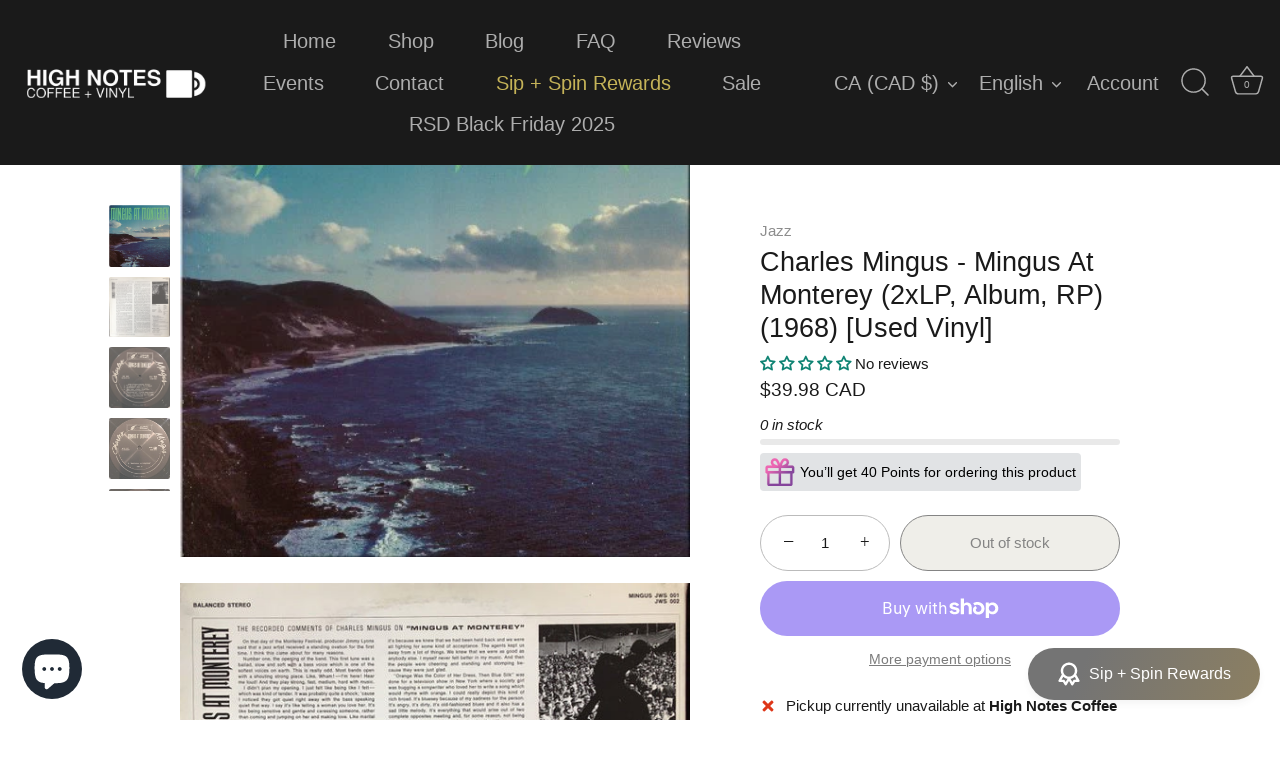

--- FILE ---
content_type: text/html; charset=utf-8
request_url: https://www.highnotes.ca/products/charles-mingus-mingus-at-monterey-2xlp-album-rp-1968-am
body_size: 76938
content:
<!doctype html>
<html class="no-js" lang="en">
<head>
  <!-- Showcase 10.0.0 -->

  <meta charset="utf-8" />
<meta name="viewport" content="width=device-width,initial-scale=1.0" />
<meta http-equiv="X-UA-Compatible" content="IE=edge">

<link rel="preconnect" href="https://cdn.shopify.com" crossorigin>
<link rel="preconnect" href="https://fonts.shopify.com" crossorigin>
<link rel="preconnect" href="https://monorail-edge.shopifysvc.com"><link rel="preload" href="//www.highnotes.ca/cdn/shop/t/21/assets/vendor.min.js?v=29461139837223071051767376933" as="script">
<link rel="preload" href="//www.highnotes.ca/cdn/shop/t/21/assets/theme.js?v=158060435196279559551767376933" as="script"><link rel="canonical" href="https://www.highnotes.ca/products/charles-mingus-mingus-at-monterey-2xlp-album-rp-1968-am" /><link rel="icon" href="//www.highnotes.ca/cdn/shop/files/Artboard.png?crop=center&height=48&v=1645466472&width=48" type="image/png"><meta name="description" content="Charles Mingus : Mingus At Monterey (2xLP, Album, RP) is available for sale at High Notes Coffee &amp; Vinyl at a great price. We have a huge collection of vinyl available for sale for music lovers">
<style>
    
    
    
    
    
    
    
    
    
    
  </style>

  <title>
    Buy Charles Mingus : Mingus At Monterey (2xLP, Album, RP) Vinyl Online for a Great Price &ndash; High Notes Coffee + Vinyl 
  </title>

  <meta property="og:site_name" content="High Notes Coffee + Vinyl ">
<meta property="og:url" content="https://www.highnotes.ca/products/charles-mingus-mingus-at-monterey-2xlp-album-rp-1968-am">
<meta property="og:title" content="Buy Charles Mingus : Mingus At Monterey (2xLP, Album, RP) Vinyl Online for a Great Price">
<meta property="og:type" content="product">
<meta property="og:description" content="Charles Mingus : Mingus At Monterey (2xLP, Album, RP) is available for sale at High Notes Coffee &amp; Vinyl at a great price. We have a huge collection of vinyl available for sale for music lovers"><meta property="og:image" content="http://www.highnotes.ca/cdn/shop/files/3129361-059912363585744ae89563585744ae898166673389263585744ae89c_1200x1200.jpg?v=1759453480">
  <meta property="og:image:secure_url" content="https://www.highnotes.ca/cdn/shop/files/3129361-059912363585744ae89563585744ae898166673389263585744ae89c_1200x1200.jpg?v=1759453480">
  <meta property="og:image:width" content="400">
  <meta property="og:image:height" content="406"><meta property="og:price:amount" content="39.98">
  <meta property="og:price:currency" content="CAD"><meta name="twitter:site" content="@highnotesCA"><meta name="twitter:card" content="summary_large_image">
<meta name="twitter:title" content="Buy Charles Mingus : Mingus At Monterey (2xLP, Album, RP) Vinyl Online for a Great Price">
<meta name="twitter:description" content="Charles Mingus : Mingus At Monterey (2xLP, Album, RP) is available for sale at High Notes Coffee &amp; Vinyl at a great price. We have a huge collection of vinyl available for sale for music lovers">


  <style data-shopify>
    :root {
      --viewport-height: 100vh;
      --viewport-height-first-section: 100vh;
      --nav-height: 0;
    }
  </style>

  <link href="//www.highnotes.ca/cdn/shop/t/21/assets/styles.css?v=118465255541098989061767376950" rel="stylesheet" type="text/css" media="all" />
<script>window.performance && window.performance.mark && window.performance.mark('shopify.content_for_header.start');</script><meta name="google-site-verification" content="iDA6GnymIin9tCwyrv8p2pvhf-hTp2rhxehJpIu19YE">
<meta id="shopify-digital-wallet" name="shopify-digital-wallet" content="/62667260127/digital_wallets/dialog">
<meta name="shopify-checkout-api-token" content="8ff8128505afd8853e8282d8052573db">
<meta id="in-context-paypal-metadata" data-shop-id="62667260127" data-venmo-supported="false" data-environment="production" data-locale="en_US" data-paypal-v4="true" data-currency="CAD">
<link rel="alternate" hreflang="x-default" href="https://www.highnotes.ca/products/charles-mingus-mingus-at-monterey-2xlp-album-rp-1968-am">
<link rel="alternate" hreflang="en" href="https://www.highnotes.ca/products/charles-mingus-mingus-at-monterey-2xlp-album-rp-1968-am">
<link rel="alternate" hreflang="es" href="https://www.highnotes.ca/es/products/charles-mingus-mingus-at-monterey-2xlp-album-rp-1968-am">
<link rel="alternate" hreflang="de" href="https://www.highnotes.ca/de/products/charles-mingus-mingus-at-monterey-2xlp-album-rp-1968-am">
<link rel="alternate" type="application/json+oembed" href="https://www.highnotes.ca/products/charles-mingus-mingus-at-monterey-2xlp-album-rp-1968-am.oembed">
<script async="async" src="/checkouts/internal/preloads.js?locale=en-CA"></script>
<link rel="preconnect" href="https://shop.app" crossorigin="anonymous">
<script async="async" src="https://shop.app/checkouts/internal/preloads.js?locale=en-CA&shop_id=62667260127" crossorigin="anonymous"></script>
<script id="apple-pay-shop-capabilities" type="application/json">{"shopId":62667260127,"countryCode":"CA","currencyCode":"CAD","merchantCapabilities":["supports3DS"],"merchantId":"gid:\/\/shopify\/Shop\/62667260127","merchantName":"High Notes Coffee + Vinyl ","requiredBillingContactFields":["postalAddress","email","phone"],"requiredShippingContactFields":["postalAddress","email","phone"],"shippingType":"shipping","supportedNetworks":["visa","masterCard","amex","discover","interac","jcb"],"total":{"type":"pending","label":"High Notes Coffee + Vinyl ","amount":"1.00"},"shopifyPaymentsEnabled":true,"supportsSubscriptions":true}</script>
<script id="shopify-features" type="application/json">{"accessToken":"8ff8128505afd8853e8282d8052573db","betas":["rich-media-storefront-analytics"],"domain":"www.highnotes.ca","predictiveSearch":true,"shopId":62667260127,"locale":"en"}</script>
<script>var Shopify = Shopify || {};
Shopify.shop = "high-notes-coffee-and-vinyl.myshopify.com";
Shopify.locale = "en";
Shopify.currency = {"active":"CAD","rate":"1.0"};
Shopify.country = "CA";
Shopify.theme = {"name":"Showcase Theme 2026\/01\/02","id":155585577183,"schema_name":"Showcase","schema_version":"10.0.0","theme_store_id":677,"role":"main"};
Shopify.theme.handle = "null";
Shopify.theme.style = {"id":null,"handle":null};
Shopify.cdnHost = "www.highnotes.ca/cdn";
Shopify.routes = Shopify.routes || {};
Shopify.routes.root = "/";</script>
<script type="module">!function(o){(o.Shopify=o.Shopify||{}).modules=!0}(window);</script>
<script>!function(o){function n(){var o=[];function n(){o.push(Array.prototype.slice.apply(arguments))}return n.q=o,n}var t=o.Shopify=o.Shopify||{};t.loadFeatures=n(),t.autoloadFeatures=n()}(window);</script>
<script>
  window.ShopifyPay = window.ShopifyPay || {};
  window.ShopifyPay.apiHost = "shop.app\/pay";
  window.ShopifyPay.redirectState = null;
</script>
<script id="shop-js-analytics" type="application/json">{"pageType":"product"}</script>
<script defer="defer" async type="module" src="//www.highnotes.ca/cdn/shopifycloud/shop-js/modules/v2/client.init-shop-cart-sync_IZsNAliE.en.esm.js"></script>
<script defer="defer" async type="module" src="//www.highnotes.ca/cdn/shopifycloud/shop-js/modules/v2/chunk.common_0OUaOowp.esm.js"></script>
<script type="module">
  await import("//www.highnotes.ca/cdn/shopifycloud/shop-js/modules/v2/client.init-shop-cart-sync_IZsNAliE.en.esm.js");
await import("//www.highnotes.ca/cdn/shopifycloud/shop-js/modules/v2/chunk.common_0OUaOowp.esm.js");

  window.Shopify.SignInWithShop?.initShopCartSync?.({"fedCMEnabled":true,"windoidEnabled":true});

</script>
<script>
  window.Shopify = window.Shopify || {};
  if (!window.Shopify.featureAssets) window.Shopify.featureAssets = {};
  window.Shopify.featureAssets['shop-js'] = {"shop-cart-sync":["modules/v2/client.shop-cart-sync_DLOhI_0X.en.esm.js","modules/v2/chunk.common_0OUaOowp.esm.js"],"init-fed-cm":["modules/v2/client.init-fed-cm_C6YtU0w6.en.esm.js","modules/v2/chunk.common_0OUaOowp.esm.js"],"shop-button":["modules/v2/client.shop-button_BCMx7GTG.en.esm.js","modules/v2/chunk.common_0OUaOowp.esm.js"],"shop-cash-offers":["modules/v2/client.shop-cash-offers_BT26qb5j.en.esm.js","modules/v2/chunk.common_0OUaOowp.esm.js","modules/v2/chunk.modal_CGo_dVj3.esm.js"],"init-windoid":["modules/v2/client.init-windoid_B9PkRMql.en.esm.js","modules/v2/chunk.common_0OUaOowp.esm.js"],"init-shop-email-lookup-coordinator":["modules/v2/client.init-shop-email-lookup-coordinator_DZkqjsbU.en.esm.js","modules/v2/chunk.common_0OUaOowp.esm.js"],"shop-toast-manager":["modules/v2/client.shop-toast-manager_Di2EnuM7.en.esm.js","modules/v2/chunk.common_0OUaOowp.esm.js"],"shop-login-button":["modules/v2/client.shop-login-button_BtqW_SIO.en.esm.js","modules/v2/chunk.common_0OUaOowp.esm.js","modules/v2/chunk.modal_CGo_dVj3.esm.js"],"avatar":["modules/v2/client.avatar_BTnouDA3.en.esm.js"],"pay-button":["modules/v2/client.pay-button_CWa-C9R1.en.esm.js","modules/v2/chunk.common_0OUaOowp.esm.js"],"init-shop-cart-sync":["modules/v2/client.init-shop-cart-sync_IZsNAliE.en.esm.js","modules/v2/chunk.common_0OUaOowp.esm.js"],"init-customer-accounts":["modules/v2/client.init-customer-accounts_DenGwJTU.en.esm.js","modules/v2/client.shop-login-button_BtqW_SIO.en.esm.js","modules/v2/chunk.common_0OUaOowp.esm.js","modules/v2/chunk.modal_CGo_dVj3.esm.js"],"init-shop-for-new-customer-accounts":["modules/v2/client.init-shop-for-new-customer-accounts_JdHXxpS9.en.esm.js","modules/v2/client.shop-login-button_BtqW_SIO.en.esm.js","modules/v2/chunk.common_0OUaOowp.esm.js","modules/v2/chunk.modal_CGo_dVj3.esm.js"],"init-customer-accounts-sign-up":["modules/v2/client.init-customer-accounts-sign-up_D6__K_p8.en.esm.js","modules/v2/client.shop-login-button_BtqW_SIO.en.esm.js","modules/v2/chunk.common_0OUaOowp.esm.js","modules/v2/chunk.modal_CGo_dVj3.esm.js"],"checkout-modal":["modules/v2/client.checkout-modal_C_ZQDY6s.en.esm.js","modules/v2/chunk.common_0OUaOowp.esm.js","modules/v2/chunk.modal_CGo_dVj3.esm.js"],"shop-follow-button":["modules/v2/client.shop-follow-button_XetIsj8l.en.esm.js","modules/v2/chunk.common_0OUaOowp.esm.js","modules/v2/chunk.modal_CGo_dVj3.esm.js"],"lead-capture":["modules/v2/client.lead-capture_DvA72MRN.en.esm.js","modules/v2/chunk.common_0OUaOowp.esm.js","modules/v2/chunk.modal_CGo_dVj3.esm.js"],"shop-login":["modules/v2/client.shop-login_ClXNxyh6.en.esm.js","modules/v2/chunk.common_0OUaOowp.esm.js","modules/v2/chunk.modal_CGo_dVj3.esm.js"],"payment-terms":["modules/v2/client.payment-terms_CNlwjfZz.en.esm.js","modules/v2/chunk.common_0OUaOowp.esm.js","modules/v2/chunk.modal_CGo_dVj3.esm.js"]};
</script>
<script>(function() {
  var isLoaded = false;
  function asyncLoad() {
    if (isLoaded) return;
    isLoaded = true;
    var urls = ["\/\/cdn.shopify.com\/proxy\/8595513b3cb022889539ecd1da4cdf827d6a613cdd17e32665cd22014e8479fc\/static.cdn.printful.com\/static\/js\/external\/shopify-product-customizer.js?v=0.28\u0026shop=high-notes-coffee-and-vinyl.myshopify.com\u0026sp-cache-control=cHVibGljLCBtYXgtYWdlPTkwMA","https:\/\/static.klaviyo.com\/onsite\/js\/klaviyo.js?company_id=VspMi5\u0026shop=high-notes-coffee-and-vinyl.myshopify.com","https:\/\/cdn.hextom.com\/js\/freeshippingbar.js?shop=high-notes-coffee-and-vinyl.myshopify.com"];
    for (var i = 0; i < urls.length; i++) {
      var s = document.createElement('script');
      s.type = 'text/javascript';
      s.async = true;
      s.src = urls[i];
      var x = document.getElementsByTagName('script')[0];
      x.parentNode.insertBefore(s, x);
    }
  };
  if(window.attachEvent) {
    window.attachEvent('onload', asyncLoad);
  } else {
    window.addEventListener('load', asyncLoad, false);
  }
})();</script>
<script id="__st">var __st={"a":62667260127,"offset":-18000,"reqid":"40f5c6dd-1084-4295-b377-f1c4ba2a35d5-1768415942","pageurl":"www.highnotes.ca\/products\/charles-mingus-mingus-at-monterey-2xlp-album-rp-1968-am","u":"a6cf3b9b1e0f","p":"product","rtyp":"product","rid":8100061053151};</script>
<script>window.ShopifyPaypalV4VisibilityTracking = true;</script>
<script id="captcha-bootstrap">!function(){'use strict';const t='contact',e='account',n='new_comment',o=[[t,t],['blogs',n],['comments',n],[t,'customer']],c=[[e,'customer_login'],[e,'guest_login'],[e,'recover_customer_password'],[e,'create_customer']],r=t=>t.map((([t,e])=>`form[action*='/${t}']:not([data-nocaptcha='true']) input[name='form_type'][value='${e}']`)).join(','),a=t=>()=>t?[...document.querySelectorAll(t)].map((t=>t.form)):[];function s(){const t=[...o],e=r(t);return a(e)}const i='password',u='form_key',d=['recaptcha-v3-token','g-recaptcha-response','h-captcha-response',i],f=()=>{try{return window.sessionStorage}catch{return}},m='__shopify_v',_=t=>t.elements[u];function p(t,e,n=!1){try{const o=window.sessionStorage,c=JSON.parse(o.getItem(e)),{data:r}=function(t){const{data:e,action:n}=t;return t[m]||n?{data:e,action:n}:{data:t,action:n}}(c);for(const[e,n]of Object.entries(r))t.elements[e]&&(t.elements[e].value=n);n&&o.removeItem(e)}catch(o){console.error('form repopulation failed',{error:o})}}const l='form_type',E='cptcha';function T(t){t.dataset[E]=!0}const w=window,h=w.document,L='Shopify',v='ce_forms',y='captcha';let A=!1;((t,e)=>{const n=(g='f06e6c50-85a8-45c8-87d0-21a2b65856fe',I='https://cdn.shopify.com/shopifycloud/storefront-forms-hcaptcha/ce_storefront_forms_captcha_hcaptcha.v1.5.2.iife.js',D={infoText:'Protected by hCaptcha',privacyText:'Privacy',termsText:'Terms'},(t,e,n)=>{const o=w[L][v],c=o.bindForm;if(c)return c(t,g,e,D).then(n);var r;o.q.push([[t,g,e,D],n]),r=I,A||(h.body.append(Object.assign(h.createElement('script'),{id:'captcha-provider',async:!0,src:r})),A=!0)});var g,I,D;w[L]=w[L]||{},w[L][v]=w[L][v]||{},w[L][v].q=[],w[L][y]=w[L][y]||{},w[L][y].protect=function(t,e){n(t,void 0,e),T(t)},Object.freeze(w[L][y]),function(t,e,n,w,h,L){const[v,y,A,g]=function(t,e,n){const i=e?o:[],u=t?c:[],d=[...i,...u],f=r(d),m=r(i),_=r(d.filter((([t,e])=>n.includes(e))));return[a(f),a(m),a(_),s()]}(w,h,L),I=t=>{const e=t.target;return e instanceof HTMLFormElement?e:e&&e.form},D=t=>v().includes(t);t.addEventListener('submit',(t=>{const e=I(t);if(!e)return;const n=D(e)&&!e.dataset.hcaptchaBound&&!e.dataset.recaptchaBound,o=_(e),c=g().includes(e)&&(!o||!o.value);(n||c)&&t.preventDefault(),c&&!n&&(function(t){try{if(!f())return;!function(t){const e=f();if(!e)return;const n=_(t);if(!n)return;const o=n.value;o&&e.removeItem(o)}(t);const e=Array.from(Array(32),(()=>Math.random().toString(36)[2])).join('');!function(t,e){_(t)||t.append(Object.assign(document.createElement('input'),{type:'hidden',name:u})),t.elements[u].value=e}(t,e),function(t,e){const n=f();if(!n)return;const o=[...t.querySelectorAll(`input[type='${i}']`)].map((({name:t})=>t)),c=[...d,...o],r={};for(const[a,s]of new FormData(t).entries())c.includes(a)||(r[a]=s);n.setItem(e,JSON.stringify({[m]:1,action:t.action,data:r}))}(t,e)}catch(e){console.error('failed to persist form',e)}}(e),e.submit())}));const S=(t,e)=>{t&&!t.dataset[E]&&(n(t,e.some((e=>e===t))),T(t))};for(const o of['focusin','change'])t.addEventListener(o,(t=>{const e=I(t);D(e)&&S(e,y())}));const B=e.get('form_key'),M=e.get(l),P=B&&M;t.addEventListener('DOMContentLoaded',(()=>{const t=y();if(P)for(const e of t)e.elements[l].value===M&&p(e,B);[...new Set([...A(),...v().filter((t=>'true'===t.dataset.shopifyCaptcha))])].forEach((e=>S(e,t)))}))}(h,new URLSearchParams(w.location.search),n,t,e,['guest_login'])})(!0,!0)}();</script>
<script integrity="sha256-4kQ18oKyAcykRKYeNunJcIwy7WH5gtpwJnB7kiuLZ1E=" data-source-attribution="shopify.loadfeatures" defer="defer" src="//www.highnotes.ca/cdn/shopifycloud/storefront/assets/storefront/load_feature-a0a9edcb.js" crossorigin="anonymous"></script>
<script crossorigin="anonymous" defer="defer" src="//www.highnotes.ca/cdn/shopifycloud/storefront/assets/shopify_pay/storefront-65b4c6d7.js?v=20250812"></script>
<script data-source-attribution="shopify.dynamic_checkout.dynamic.init">var Shopify=Shopify||{};Shopify.PaymentButton=Shopify.PaymentButton||{isStorefrontPortableWallets:!0,init:function(){window.Shopify.PaymentButton.init=function(){};var t=document.createElement("script");t.src="https://www.highnotes.ca/cdn/shopifycloud/portable-wallets/latest/portable-wallets.en.js",t.type="module",document.head.appendChild(t)}};
</script>
<script data-source-attribution="shopify.dynamic_checkout.buyer_consent">
  function portableWalletsHideBuyerConsent(e){var t=document.getElementById("shopify-buyer-consent"),n=document.getElementById("shopify-subscription-policy-button");t&&n&&(t.classList.add("hidden"),t.setAttribute("aria-hidden","true"),n.removeEventListener("click",e))}function portableWalletsShowBuyerConsent(e){var t=document.getElementById("shopify-buyer-consent"),n=document.getElementById("shopify-subscription-policy-button");t&&n&&(t.classList.remove("hidden"),t.removeAttribute("aria-hidden"),n.addEventListener("click",e))}window.Shopify?.PaymentButton&&(window.Shopify.PaymentButton.hideBuyerConsent=portableWalletsHideBuyerConsent,window.Shopify.PaymentButton.showBuyerConsent=portableWalletsShowBuyerConsent);
</script>
<script>
  function portableWalletsCleanup(e){e&&e.src&&console.error("Failed to load portable wallets script "+e.src);var t=document.querySelectorAll("shopify-accelerated-checkout .shopify-payment-button__skeleton, shopify-accelerated-checkout-cart .wallet-cart-button__skeleton"),e=document.getElementById("shopify-buyer-consent");for(let e=0;e<t.length;e++)t[e].remove();e&&e.remove()}function portableWalletsNotLoadedAsModule(e){e instanceof ErrorEvent&&"string"==typeof e.message&&e.message.includes("import.meta")&&"string"==typeof e.filename&&e.filename.includes("portable-wallets")&&(window.removeEventListener("error",portableWalletsNotLoadedAsModule),window.Shopify.PaymentButton.failedToLoad=e,"loading"===document.readyState?document.addEventListener("DOMContentLoaded",window.Shopify.PaymentButton.init):window.Shopify.PaymentButton.init())}window.addEventListener("error",portableWalletsNotLoadedAsModule);
</script>

<script type="module" src="https://www.highnotes.ca/cdn/shopifycloud/portable-wallets/latest/portable-wallets.en.js" onError="portableWalletsCleanup(this)" crossorigin="anonymous"></script>
<script nomodule>
  document.addEventListener("DOMContentLoaded", portableWalletsCleanup);
</script>

<script id='scb4127' type='text/javascript' async='' src='https://www.highnotes.ca/cdn/shopifycloud/privacy-banner/storefront-banner.js'></script><link id="shopify-accelerated-checkout-styles" rel="stylesheet" media="screen" href="https://www.highnotes.ca/cdn/shopifycloud/portable-wallets/latest/accelerated-checkout-backwards-compat.css" crossorigin="anonymous">
<style id="shopify-accelerated-checkout-cart">
        #shopify-buyer-consent {
  margin-top: 1em;
  display: inline-block;
  width: 100%;
}

#shopify-buyer-consent.hidden {
  display: none;
}

#shopify-subscription-policy-button {
  background: none;
  border: none;
  padding: 0;
  text-decoration: underline;
  font-size: inherit;
  cursor: pointer;
}

#shopify-subscription-policy-button::before {
  box-shadow: none;
}

      </style>

<script>window.performance && window.performance.mark && window.performance.mark('shopify.content_for_header.end');</script>
<script>
    document.documentElement.className = document.documentElement.className.replace('no-js', 'js');
    window.theme = window.theme || {};
    
      theme.money_format_with_code_preference = "${{amount}} CAD";
    
    theme.money_format = "${{amount}}";
    theme.money_container = '.theme-money';
    theme.strings = {
      previous: "Previous",
      next: "Next",
      close: "Close",
      addressError: "Error looking up that address",
      addressNoResults: "No results for that address",
      addressQueryLimit: "You have exceeded the Google API usage limit. Consider upgrading to a \u003ca href=\"https:\/\/developers.google.com\/maps\/premium\/usage-limits\"\u003ePremium Plan\u003c\/a\u003e.",
      authError: "There was a problem authenticating your Google Maps API Key.",
      back: "Back",
      cartConfirmation: "You must agree to the terms and conditions before continuing.",
      loadMore: "Load more",
      infiniteScrollNoMore: "No more results",
      noStock: "Out of stock",
      noVariant: "Unavailable",
      colorBoxPrevious: "Previous",
      colorBoxNext: "Next",
      colorBoxClose: "Close",
      navigateHome: "Home",
      productAddingToCart: "Adding",
      productAddedToCart: "Added to cart",
      popupWasAdded: "was added to your cart",
      popupCheckout: "Checkout",
      popupContinueShopping: "Continue shopping",
      loading: "Loading...",
      viewCart: "View cart",
      page: "Page {{ page }}",
      imageSlider: "Image slider",
      clearAll: "Clear all"
    };
    theme.routes = {
      root_url: '/',
      cart_url: '/cart',
      cart_add_url: '/cart/add',
      cart_change_url: '/cart/change',
      cart_update_url: '/cart/update.js',
      checkout: '/checkout'
    };
    theme.settings = {
      animationEnabledDesktop: false,
      animationEnabledMobile: false
    };

    theme.checkViewportFillers = function(){
      var toggleState = false;
      var elPageContent = document.getElementById('page-content');
      if(elPageContent) {
        var elOverlapSection = elPageContent.querySelector('.header-overlap-section');
        if (elOverlapSection) {
          var padding = parseInt(getComputedStyle(elPageContent).getPropertyValue('padding-top'));
          toggleState = ((Math.round(elOverlapSection.offsetTop) - padding) === 0);
        }
      }
      if(toggleState) {
        document.getElementsByTagName('body')[0].classList.add('header-section-overlap');
      } else {
        document.getElementsByTagName('body')[0].classList.remove('header-section-overlap');
      }
    };

    theme.assessAltLogo = function(){
      var elsOverlappers = document.querySelectorAll('.needs-alt-logo');
      var useAltLogo = false;
      if(elsOverlappers.length) {
        var elSiteControl = document.querySelector('#site-control');
        var elSiteControlInner = document.querySelector('#site-control .site-control__inner');
        var headerMid = elSiteControlInner.offsetTop + elSiteControl.offsetTop + elSiteControlInner.offsetHeight / 2;
        Array.prototype.forEach.call(elsOverlappers, function(el, i){
          var thisTop = el.getBoundingClientRect().top;
          var thisBottom = thisTop + el.offsetHeight;
          if(headerMid > thisTop && headerMid < thisBottom) {
            useAltLogo = true;
            return false;
          }
        });
      }
      if(useAltLogo) {
        document.getElementsByTagName('body')[0].classList.add('use-alt-logo');
      } else {
        document.getElementsByTagName('body')[0].classList.remove('use-alt-logo');
      }
    };
  </script>
<!-- BEGIN app block: shopify://apps/instafeed/blocks/head-block/c447db20-095d-4a10-9725-b5977662c9d5 --><link rel="preconnect" href="https://cdn.nfcube.com/">
<link rel="preconnect" href="https://scontent.cdninstagram.com/">


  <script>
    document.addEventListener('DOMContentLoaded', function () {
      let instafeedScript = document.createElement('script');

      
        instafeedScript.src = 'https://storage.nfcube.com/instafeed-2ac7907d5fe5b5a2064957eceb8ce4a0.js';
      

      document.body.appendChild(instafeedScript);
    });
  </script>





<!-- END app block --><!-- BEGIN app block: shopify://apps/smart-filter-search/blocks/app-embed/5cc1944c-3014-4a2a-af40-7d65abc0ef73 --><link href="https://cdn.shopify.com/extensions/019bbba4-8335-7e83-ad1f-7212491c6b7a/smart-product-filters-606/assets/globo.filter.min.js" as="script" rel="preload">
<link rel="preconnect" href="https://filter-x2.globo.io" crossorigin /><link rel="stylesheet" href="https://cdn.shopify.com/extensions/019bbba4-8335-7e83-ad1f-7212491c6b7a/smart-product-filters-606/assets/globo.search.css" media="print" onload="this.media='all'">

<meta id="search_terms_value" content="" />
<!-- BEGIN app snippet: global.variables --><script>
  window.shopCurrency = "CAD";
  window.shopCountry = "CA";
  window.shopLanguageCode = "en";

  window.currentCurrency = "CAD";
  window.currentCountry = "CA";
  window.currentLanguageCode = "en";

  window.shopCustomer = false

  window.useCustomTreeTemplate = false;
  window.useCustomProductTemplate = false;

  window.GloboFilterRequestOrigin = "https://www.highnotes.ca";
  window.GloboFilterShopifyDomain = "high-notes-coffee-and-vinyl.myshopify.com";
  window.GloboFilterSFAT = "";
  window.GloboFilterSFApiVersion = "2025-04";
  window.GloboFilterProxyPath = "/apps/globofilters";
  window.GloboFilterRootUrl = "";
  window.GloboFilterTranslation = {"search":{"suggestions":"Suggestions","collections":"Collections","pages":"Pages","product":"Product","products":"Products","view_all":"Search for","view_all_products":"View all products","not_found":"Sorry, nothing found for","product_not_found":"No products were found","no_result_keywords_suggestions_title":"Popular searches","no_result_products_suggestions_title":"However, You may like","zero_character_keywords_suggestions_title":"Suggestions","zero_character_popular_searches_title":"Popular searches","zero_character_products_suggestions_title":"Trending products"},"form":{"title":"Search Products","submit":"Search"},"filter":{"filter_by":"Filter By","clear_all":"Clear All","view":"View","clear":"Clear","in_stock":"In Stock","out_of_stock":"Out of Stock","ready_to_ship":"Ready to ship","search":"Search options"},"sort":{"sort_by":"Sort By","manually":"Featured","availability_in_stock_first":"Availability","relevance":"Relevance","best_selling":"Best Selling","alphabetically_a_z":"Alphabetically, A-Z","alphabetically_z_a":"Alphabetically, Z-A","price_low_to_high":"Price, low to high","price_high_to_low":"Price, high to low","date_new_to_old":"Date, new to old","date_old_to_new":"Date, old to new","sale_off":"% Sale off"},"product":{"add_to_cart":"Add to cart","unavailable":"Unavailable","sold_out":"Sold out","sale":"Sale","load_more":"Load more","limit":"Show","search":"Search products","no_results":"Sorry, there are no products in this collection"}};
  window.isMultiCurrency =true;
  window.globoEmbedFilterAssetsUrl = 'https://cdn.shopify.com/extensions/019bbba4-8335-7e83-ad1f-7212491c6b7a/smart-product-filters-606/assets/';
  window.assetsUrl = window.globoEmbedFilterAssetsUrl;
  window.GloboMoneyFormat = "${{amount}}";
</script><!-- END app snippet -->
<script type="text/javascript" hs-ignore data-ccm-injected>
document.getElementsByTagName('html')[0].classList.add('spf-filter-loading', 'spf-has-filter');
window.enabledEmbedFilter = true;
window.sortByRelevance = false;
window.moneyFormat = "${{amount}}";
window.GloboMoneyWithCurrencyFormat = "${{amount}} CAD";
window.filesUrl = '//www.highnotes.ca/cdn/shop/files/';
window.GloboThemesInfo ={"130386165983":{"id":130386165983,"name":"Dawn","theme_store_id":887,"theme_name":"Dawn"},"136830648543":{"id":136830648543,"name":"Updated copy of Updated copy of Showcase","theme_store_id":677,"theme_name":"Showcase"},"138090086623":{"id":138090086623,"name":"Copy of Updated copy of Updated copy of Showcase","theme_store_id":677,"theme_name":"Showcase"},"141227294943":{"id":141227294943,"name":"Updated copy of Updated copy of Updated copy of...","theme_store_id":677,"theme_name":"Showcase"},"142123794655":{"id":142123794655,"name":"Updated copy of Updated copy of Updated copy of...","theme_store_id":677,"theme_name":"Showcase"},"143438807263":{"id":143438807263,"name":"Showcase Theme 08\/02\/24","theme_store_id":677,"theme_name":"Showcase"},"145069244639":{"id":145069244639,"name":"Showcase Theme 09\/24\/24","theme_store_id":677,"theme_name":"Showcase","theme_version":"7.1.4"},"130625896671":{"id":130625896671,"name":"Label","theme_store_id":773,"theme_name":"Label"},"130626027743":{"id":130626027743,"name":"Expanse","theme_store_id":902,"theme_name":"Expanse"},"130626748639":{"id":130626748639,"name":"Showcase","theme_store_id":677,"theme_name":"Showcase"},"130941223135":{"id":130941223135,"name":"Copy of Showcase","theme_store_id":677,"theme_name":"Showcase"},"131030548703":{"id":131030548703,"name":"Copy of Showcase","theme_store_id":677,"theme_name":"Showcase"},"131035300063":{"id":131035300063,"name":"Globo Dev Showcase","theme_store_id":677,"theme_name":"Showcase"},"136630436063":{"id":136630436063,"name":"Updated copy of Showcase","theme_store_id":677,"theme_name":"Showcase"}};



var GloboEmbedFilterConfig = {
api: {filterUrl: "https://filter-x2.globo.io/filter",searchUrl: "https://filter-x2.globo.io/search", url: "https://filter-x2.globo.io"},
shop: {
name: "High Notes Coffee + Vinyl ",
url: "https://www.highnotes.ca",
domain: "high-notes-coffee-and-vinyl.myshopify.com",
locale: "en",
cur_locale: "en",
predictive_search_url: "/search/suggest",
country_code: "CA",
root_url: "",
cart_url: "/cart",
search_url: "/search",
cart_add_url: "/cart/add",
search_terms_value: "",
product_image: {width: 360, height: 504},
no_image_url: "https://cdn.shopify.com/s/images/themes/product-1.png",
swatches: [],
swatchConfig: {"enable":false},
enableRecommendation: false,
hideOneValue: false,
newUrlStruct: true,
newUrlForSEO: false,themeTranslation:{"products":{"listing":{"sold_out":"Sold out","from":"From"},"product":{"sale":"Sale"}}},redirects: [],
images: {},
settings: {"col_text":"#1a1a1a","col_headings":"#1a1a1a","col_links":"#c5b358","col_page_bg":"#ffffff","col_stars":"#c5b358","col_head_links":"#adadad","col_head_links_alt":"#adadad","col_head_nav_bg":"#1a1a1a","col_head_links_active":"#e4e4e4","col_head_featured":"#c5b358","col_head_announcement_bar_bg":"#ffffff","col_head_announcement_text":"#000000","col_btn":"#e5e3da","col_btn_bg":"#333333","col_btn_secondary":"#333333","col_btn_bg_secondary":"#e5e3da","coll_col_sale_text":"#ffffff","coll_col_sale":"#c01612","coll_col_preorder_text":"#ffffff","coll_col_preorder":"#828282","coll_col_sold_text":"#ffffff","coll_col_sold":"#444444","coll_col_new_text":"#828282","coll_col_new":"#ffffff","coll_col_background":"","image_overlay_text":"#ffffff","image_overlay_bg":"#1a1a1a","image_overlay_opacity":50,"alt_bg_col":"#444444","alt_bg_text_col":"#ffffff","popup_text":"#1a1a1a","popup_background":"#ffffff","footer_text":"#ffffff","footer_background":"#1a1a1a","prod_thumb_shape":"square","prod_thumb_crop":true,"prod_thumb_crop_align":"center","quickbuy_enabled":true,"prod_show_videos":false,"prod_hover":"none","show_product_block_reviews":false,"show_sale_label":true,"show_preorder_label":true,"show_sold_out_label":true,"show_new_label":true,"prod_new_method":"date","prod_new_limit_int":14,"prod_label_layout":"standard","collection_thumb_shape":"square","collection_image_position":"center","collection_hover_effect":"","collection_show_product_count":true,"swatch_source":"native","swatch_option_name":"Color,Colour,Couleur,Farbe","swatch_method":"swatches","swatch_value_list":"","swatch_prod_images_shape":"natural","swatch_prod_images_alignment":"center","prod_block_swatches":true,"prod_block_swatches_single":true,"type_base_font":{"error":"json not allowed for this object"},"type_heading_font":{"error":"json not allowed for this object"},"type_heading_underline":true,"type_nav_font":{"error":"json not allowed for this object"},"type_logo_font":{"error":"json not allowed for this object"},"font_size_base_int":15,"font_size_nav_int":27,"font_size_nav_sub_int":22,"buttons_style":"normal","buttons_shape":"rounded","social_facebook_url":"https:\/\/www.facebook.com\/HighNotesCo\/","social_youtube_url":"https:\/\/www.youtube.com\/@HighNotesCo","social_instagram_url":"https:\/\/www.instagram.com\/highnotesco\/","social_whatsapp_url":"","social_tiktok_url":"https:\/\/www.tiktok.com\/@highnotesco","social_snapchat_url":"https:\/\/www.snapchat.com\/add\/highnotesco","social_pinterest_url":"https:\/\/pinterest.com\/highnotesco","social_twitter_url":"https:\/\/twitter.com\/highnotesCA","social_twitter_icon":"x","social_linkedin_url":"https:\/\/www.linkedin.com\/company\/highnotesco","social_wechat_url":"","social_vimeo_url":"","social_tumblr_url":"","social_twitch_url":"","social_spotify_url":"","social_discord_url":"","social_mastodon_url":"","social_threads_url":"","social_custom_url":"","search_type":"product","blog_show_author":false,"blog_show_date":true,"blog_excerpt":"none","blog_image_shape":"natural","favicon":"\/\/www.highnotes.ca\/cdn\/shop\/files\/Artboard.png?v=1645466472","animation_enabled_desktop":false,"animation_enabled_mobile":false,"animation_speed":"fast","animation_loading":false,"animation_loading_image_width":120,"animation_loading_message":"","animation_loading_message_size":20,"animation_loading_animation":"fill","cart_type":"add_in_modal","currency_code_enabled":true,"cart_currency_code_enabled":true,"checkout_logo_position":"center","checkout_logo_size":"small","checkout_body_background_image":null,"checkout_body_background_color":"#444444","checkout_input_background_color_mode":"white","checkout_sidebar_background_color":"#f9f9f9","checkout_heading_font":"-apple-system, BlinkMacSystemFont, 'Segoe UI', Roboto, Helvetica, Arial, sans-serif, 'Apple Color Emoji', 'Segoe UI Emoji', 'Segoe UI Symbol'","checkout_body_font":"-apple-system, BlinkMacSystemFont, 'Segoe UI', Roboto, Helvetica, Arial, sans-serif, 'Apple Color Emoji', 'Segoe UI Emoji', 'Segoe UI Symbol'","checkout_accent_color":"#c5b358","checkout_button_color":"#e5e3da","checkout_error_color":"#c01612","prod_hover_effect":"image","enable_reviews":true,"show_product_reviews":false,"col_mod_bg":"#e3a7a6","buttons_shadow":false,"use_mod_bg_op":false,"col_content_bg":"#ffffff","use_content_bg_trans":false,"col_nav_prim":"#ffffff","col_nav_sec":"#ffffff","col_select_bg":"#ffffff","col_select_txt":"#000000","prod_label_col":"#ecb1b0","bg_image_method":"fill","customer_layout":"customer_area"},
gridSettings: {"layout":"theme","useCustomTemplate":false,"useCustomTreeTemplate":false,"skin":2,"limits":[16,32,64],"productsPerPage":16,"sorts":["stock-descending","best-selling","title-ascending","title-descending","price-ascending","price-descending","created-descending","created-ascending"],"noImageUrl":"https:\/\/cdn.shopify.com\/s\/images\/themes\/product-1.png","imageWidth":"360","imageHeight":"504","imageRatio":140,"imageSize":"360_504","alignment":"center","hideOneValue":false,"elements":["soldoutLabel","saleLabel","quickview","addToCart","price","secondImage"],"saleLabelClass":" sale-text","saleMode":3,"gridItemClass":"spf-col-xl-3 spf-col-lg-6 spf-col-md-6 spf-col-sm-6 spf-col-6","swatchClass":"","swatchConfig":{"enable":false},"variant_redirect":false,"showSelectedVariantInfo":true},
home_filter: false,
page: "product",
sorts: ["stock-descending","best-selling","title-ascending","title-descending","price-ascending","price-descending","created-descending","created-ascending"],
limits: [16,32,64],
cache: true,
layout: "theme",
marketTaxInclusion: false,
priceTaxesIncluded: false,
customerTaxesIncluded: false,
useCustomTemplate: false,
hasQuickviewTemplate: false
},
analytic: {"enableViewProductAnalytic":true,"enableSearchAnalytic":true,"enableFilterAnalytic":true,"enableATCAnalytic":false},
taxes: [],
special_countries: null,
adjustments: false,
year_make_model: {
id: 0,
prefix: "gff_",
heading: "",
showSearchInput: false,
showClearAllBtn: false
},
filter: {
id:3486,
prefix: "gf_",
layout: 1,
useThemeFilterCss: true,
sublayout: 4,
showCount: true,
showRefine: true,
refineSettings: {"style":"rounded","positions":["sidebar_mobile","toolbar_desktop","toolbar_mobile"],"color":"#000000","iconColor":"#959595","bgColor":"#E8E8E8"},
isLoadMore: 0,
filter_on_search_page: true
},
search:{
enable: true,
zero_character_suggestion: false,
pages_suggestion: {enable:false,limit:5},
keywords_suggestion: {enable:true,limit:10},
articles_suggestion: {enable:false,limit:5},
layout: 1,
product_list_layout: "grid",
elements: ["vendor","price"]
},
collection: {
id:0,
handle:'',
sort: 'best-selling',
vendor: null,
tags: null,
type: null,
term: document.getElementById("search_terms_value") != null ? document.getElementById("search_terms_value").content : "",
limit: 16,
settings: {"141227294943":{"show_collection_content":true,"show_collection_image":true,"description_position":"top","layout":"rows","grid":4,"grid_mobile":"2","products_per_page":48,"enable_infinite_scroll":true,"show_vendor":false,"show_filter_counts":true,"show_filter_deadends":true,"ajax_products":true,"filter_mode":"none","sticky_sidebar":true,"collapse_filters_method":"all","collapse_sort_by":true,"enable_sorting":false,"show_featured_in_sort":true},"142123794655":{"show_collection_content":true,"show_collection_image":true,"description_position":"top","layout":"rows","grid":4,"grid_mobile":"2","products_per_page":48,"enable_infinite_scroll":true,"show_vendor":false,"show_filter_counts":true,"show_filter_deadends":true,"ajax_products":true,"filter_mode":"none","sticky_sidebar":true,"collapse_filters_method":"all","collapse_sort_by":true,"enable_sorting":false,"show_featured_in_sort":true},"143438807263":{"show_collection_content":true,"show_collection_image":true,"description_position":"top","layout":"rows","grid":4,"grid_mobile":"2","products_per_page":12,"enable_infinite_scroll":false,"show_vendor":false,"show_filter_counts":false,"show_filter_deadends":false,"ajax_products":false,"filter_mode":"none","sticky_sidebar":true,"collapse_filters_method":"all","collapse_sort_by":true,"enable_sorting":false,"show_featured_in_sort":true},"145069244639":{"show_collection_content":true,"show_collection_image":true,"description_position":"top","layout":"rows","grid":4,"grid_mobile":"2","products_per_page":12,"enable_infinite_scroll":false,"show_vendor":false,"show_filter_counts":false,"show_filter_deadends":false,"ajax_products":false,"filter_mode":"none","sticky_sidebar":true,"collapse_filters_method":"all","collapse_sort_by":true,"enable_sorting":false,"show_featured_in_sort":true},"155585577183":{"show_collection_content":true,"show_collection_image":true,"description_position":"bottom","layout":"rows","grid":4,"grid_mobile":"2","products_per_page":24,"enable_infinite_scroll":false,"show_vendor":false,"show_filter_counts":true,"ajax_products":false,"filter_mode":"none","sticky_sidebar":true,"collapse_filters_method":"all","collapse_sort_by":true,"enable_sorting":false,"show_featured_in_sort":true}},
products_count: 0,
enableCollectionSearch: true,
displayTotalProducts: true,
excludeTags:null,
showSelectedVariantInfo: true
},
selector: {products: ""}
}
</script>
<script>
try {} catch (error) {}
</script>
<script src="https://cdn.shopify.com/extensions/019bbba4-8335-7e83-ad1f-7212491c6b7a/smart-product-filters-606/assets/globo.filter.themes.min.js" defer></script><style>.gf-block-title h3, 
.gf-block-title .h3,
.gf-form-input-inner label {
  font-size: 14px !important;
  color: #3a3a3a !important;
  text-transform: uppercase !important;
  font-weight: bold !important;
}
.gf-option-block .gf-btn-show-more{
  font-size: 14px !important;
  text-transform: none !important;
  font-weight: normal !important;
}
.gf-option-block ul li a, 
.gf-option-block ul li button, 
.gf-option-block ul li a span.gf-count,
.gf-option-block ul li button span.gf-count,
.gf-clear, 
.gf-clear-all, 
.selected-item.gf-option-label a,
.gf-form-input-inner select,
.gf-refine-toggle{
  font-size: 14px !important;
  color: #000000 !important;
  text-transform: none !important;
  font-weight: normal !important;
}

.gf-refine-toggle-mobile,
.gf-form-button-group button {
  font-size: 14px !important;
  text-transform: none !important;
  font-weight: normal !important;
  color: #3a3a3a !important;
  border: 1px solid #bfbfbf !important;
  background: #ffffff !important;
}
.gf-option-block-box-rectangle.gf-option-block ul li.gf-box-rectangle a,
.gf-option-block-box-rectangle.gf-option-block ul li.gf-box-rectangle button {
  border-color: #000000 !important;
}
.gf-option-block-box-rectangle.gf-option-block ul li.gf-box-rectangle a.checked,
.gf-option-block-box-rectangle.gf-option-block ul li.gf-box-rectangle button.checked{
  color: #fff !important;
  background-color: #000000 !important;
}
@media (min-width: 768px) {
  .gf-option-block-box-rectangle.gf-option-block ul li.gf-box-rectangle button:hover,
  .gf-option-block-box-rectangle.gf-option-block ul li.gf-box-rectangle a:hover {
    color: #fff !important;
    background-color: #000000 !important;	
  }
}
.gf-option-block.gf-option-block-select select {
  color: #000000 !important;
}

#gf-form.loaded, .gf-YMM-forms.loaded {
  background: #FFFFFF !important;
}
#gf-form h2, .gf-YMM-forms h2 {
  color: #3a3a3a !important;
}
#gf-form label, .gf-YMM-forms label{
  color: #3a3a3a !important;
}
.gf-form-input-wrapper select, 
.gf-form-input-wrapper input{
  border: 1px solid #DEDEDE !important;
  background-color: #FFFFFF !important;
  border-radius: 0px !important;
}
#gf-form .gf-form-button-group button, .gf-YMM-forms .gf-form-button-group button{
  color: #FFFFFF !important;
  background: #3a3a3a !important;
  border-radius: 0px !important;
}

.spf-product-card.spf-product-card__template-3 .spf-product__info.hover{
  background: #FFFFFF;
}
a.spf-product-card__image-wrapper{
  padding-top: 100%;
}
.h4.spf-product-card__title a{
  color: #333333;
  font-size: 15px;
  font-family: "Muli", sans-serif;   font-weight: 300;  font-style: normal;
  text-transform: none;
}
.h4.spf-product-card__title a:hover{
  color: #000000;
}
.spf-product-card button.spf-product__form-btn-addtocart{
  font-size: 14px;
   font-family: inherit;   font-weight: normal;   font-style: normal;   text-transform: none;
}
.spf-product-card button.spf-product__form-btn-addtocart,
.spf-product-card.spf-product-card__template-4 a.open-quick-view,
.spf-product-card.spf-product-card__template-5 a.open-quick-view,
#gfqv-btn{
  color: #000000 !important;
  border: 1px solid #333333 !important;
  background: #E5E3DA !important;
}
.spf-product-card button.spf-product__form-btn-addtocart:hover,
.spf-product-card.spf-product-card__template-4 a.open-quick-view:hover,
.spf-product-card.spf-product-card__template-5 a.open-quick-view:hover{
  color: #FFFFFF !important;
  border: 1px solid #000000 !important;
  background: #000000 !important;
}
span.spf-product__label.spf-product__label-soldout{
  color: #000000;
  background: #E4E4E4;
}
span.spf-product__label.spf-product__label-sale{
  color: #F0F0F0;
  background: #d21625;
}
.spf-product-card__vendor a{
  color: #969595;
  font-size: 13px;
  font-family: "Poppins", sans-serif;   font-weight: 400;   font-style: normal; }
.spf-product-card__vendor a:hover{
  color: #969595;
}
.spf-product-card__price-wrapper{
  font-size: 14px;
}
.spf-image-ratio{
  padding-top:100% !important;
}
.spf-product-card__oldprice,
.spf-product-card__saleprice,
.spf-product-card__price,
.gfqv-product-card__oldprice,
.gfqv-product-card__saleprice,
.gfqv-product-card__price
{
  font-size: 14px;
  font-family: "Muli", sans-serif;   font-weight: 400;   font-style: normal; }

span.spf-product-card__price, span.gfqv-product-card__price{
  color: #141414;
}
span.spf-product-card__oldprice, span.gfqv-product-card__oldprice{
  color: #969595;
}
span.spf-product-card__saleprice, span.gfqv-product-card__saleprice{
  color: #d21625;
}
/* Product Title */
.h4.spf-product-card__title{
    
}
.h4.spf-product-card__title a{

}

/* Product Vendor */
.spf-product-card__vendor{
    
}
.spf-product-card__vendor a{

}

/* Product Price */
.spf-product-card__price-wrapper{
    
}

/* Product Old Price */
span.spf-product-card__oldprice{
    
}

/* Product Sale Price */
span.spf-product-card__saleprice{
    
}

/* Product Regular Price */
span.spf-product-card__price{

}

/* Quickview button */
.open-quick-view{
    
}

/* Add to cart button */
button.spf-product__form-btn-addtocart{
    
}

/* Product image */
img.spf-product-card__image{
    
}

/* Sale label */
span.spf-product__label.spf-product__label.spf-product__label-sale{
    
}

/* Sold out label */
span.spf-product__label.spf-product__label.spf-product__label-soldout{
    
}</style><script>
    window.addEventListener('globoFilterRenderSearchCompleted', function () {
      if (document.querySelector('#search-modal [data-modal-close]') !== null) {
        document.querySelector('#search-modal [data-modal-close]').click();
      }
      setTimeout(function(){
        document.querySelector('.gl-d-searchbox-input').focus();
      }, 600);
    });
  </script>

<style>.pagination .prev a, .pagination .next a {
    width: 44px !important;
    height: 44px !important;
    border-radius: 50% !important;
}
.globo-selected-items-wrapper.rounded .selected-item span.gf-clear svg {
    width: 18px;
    height: 18px;
}
#gf-products .jdgm-prev-badge {
    text-align: left !important;
    margin-top: 5px !important;
}</style><script></script><script>
  const productGrid = document.querySelector('[data-globo-filter-items]')
  if(productGrid){
    if( productGrid.id ){
      productGrid.setAttribute('old-id', productGrid.id)
    }
    productGrid.id = 'gf-products';
  }
</script>
<script>if(window.AVADA_SPEED_WHITELIST){const spfs_w = new RegExp("smart-product-filter-search", 'i'); if(Array.isArray(window.AVADA_SPEED_WHITELIST)){window.AVADA_SPEED_WHITELIST.push(spfs_w);}else{window.AVADA_SPEED_WHITELIST = [spfs_w];}} </script><!-- END app block --><!-- BEGIN app block: shopify://apps/judge-me-reviews/blocks/judgeme_core/61ccd3b1-a9f2-4160-9fe9-4fec8413e5d8 --><!-- Start of Judge.me Core -->






<link rel="dns-prefetch" href="https://cdnwidget.judge.me">
<link rel="dns-prefetch" href="https://cdn.judge.me">
<link rel="dns-prefetch" href="https://cdn1.judge.me">
<link rel="dns-prefetch" href="https://api.judge.me">

<script data-cfasync='false' class='jdgm-settings-script'>window.jdgmSettings={"pagination":5,"disable_web_reviews":true,"badge_no_review_text":"No reviews","badge_n_reviews_text":"{{ n }} review/reviews","hide_badge_preview_if_no_reviews":false,"badge_hide_text":false,"enforce_center_preview_badge":false,"widget_title":"Customer Reviews","widget_open_form_text":"Write a review","widget_close_form_text":"Cancel review","widget_refresh_page_text":"Refresh page","widget_summary_text":"Based on {{ number_of_reviews }} review/reviews","widget_no_review_text":"Be the first to write a review","widget_name_field_text":"Display name","widget_verified_name_field_text":"Verified Name (public)","widget_name_placeholder_text":"Display name","widget_required_field_error_text":"This field is required.","widget_email_field_text":"Email address","widget_verified_email_field_text":"Verified Email (private, can not be edited)","widget_email_placeholder_text":"Your email address","widget_email_field_error_text":"Please enter a valid email address.","widget_rating_field_text":"Rating","widget_review_title_field_text":"Review Title","widget_review_title_placeholder_text":"Give your review a title","widget_review_body_field_text":"Review content","widget_review_body_placeholder_text":"Start writing here...","widget_pictures_field_text":"Picture/Video (optional)","widget_submit_review_text":"Submit Review","widget_submit_verified_review_text":"Submit Verified Review","widget_submit_success_msg_with_auto_publish":"Thank you! Please refresh the page in a few moments to see your review. You can remove or edit your review by logging into \u003ca href='https://judge.me/login' target='_blank' rel='nofollow noopener'\u003eJudge.me\u003c/a\u003e","widget_submit_success_msg_no_auto_publish":"Thank you! Your review will be published as soon as it is approved by the shop admin. You can remove or edit your review by logging into \u003ca href='https://judge.me/login' target='_blank' rel='nofollow noopener'\u003eJudge.me\u003c/a\u003e","widget_show_default_reviews_out_of_total_text":"Showing {{ n_reviews_shown }} out of {{ n_reviews }} reviews.","widget_show_all_link_text":"Show all","widget_show_less_link_text":"Show less","widget_author_said_text":"{{ reviewer_name }} said:","widget_days_text":"{{ n }} days ago","widget_weeks_text":"{{ n }} week/weeks ago","widget_months_text":"{{ n }} month/months ago","widget_years_text":"{{ n }} year/years ago","widget_yesterday_text":"Yesterday","widget_today_text":"Today","widget_replied_text":"\u003e\u003e {{ shop_name }} replied:","widget_read_more_text":"Read more","widget_reviewer_name_as_initial":"","widget_rating_filter_color":"#fbcd0a","widget_rating_filter_see_all_text":"See all reviews","widget_sorting_most_recent_text":"Most Recent","widget_sorting_highest_rating_text":"Highest Rating","widget_sorting_lowest_rating_text":"Lowest Rating","widget_sorting_with_pictures_text":"Only Pictures","widget_sorting_most_helpful_text":"Most Helpful","widget_open_question_form_text":"Ask a question","widget_reviews_subtab_text":"Reviews","widget_questions_subtab_text":"Questions","widget_question_label_text":"Question","widget_answer_label_text":"Answer","widget_question_placeholder_text":"Write your question here","widget_submit_question_text":"Submit Question","widget_question_submit_success_text":"Thank you for your question! We will notify you once it gets answered.","verified_badge_text":"Verified","verified_badge_bg_color":"","verified_badge_text_color":"","verified_badge_placement":"left-of-reviewer-name","widget_review_max_height":"","widget_hide_border":false,"widget_social_share":true,"widget_thumb":true,"widget_review_location_show":true,"widget_location_format":"","all_reviews_include_out_of_store_products":true,"all_reviews_out_of_store_text":"(out of store)","all_reviews_pagination":100,"all_reviews_product_name_prefix_text":"about","enable_review_pictures":true,"enable_question_anwser":true,"widget_theme":"default","review_date_format":"mm/dd/yyyy","default_sort_method":"most-recent","widget_product_reviews_subtab_text":"Product Reviews","widget_shop_reviews_subtab_text":"Shop Reviews","widget_other_products_reviews_text":"Reviews for other products","widget_store_reviews_subtab_text":"Store reviews","widget_no_store_reviews_text":"This store hasn't received any reviews yet","widget_web_restriction_product_reviews_text":"This product hasn't received any reviews yet","widget_no_items_text":"No items found","widget_show_more_text":"Show more","widget_write_a_store_review_text":"Write a Store Review","widget_other_languages_heading":"Reviews in Other Languages","widget_translate_review_text":"Translate review to {{ language }}","widget_translating_review_text":"Translating...","widget_show_original_translation_text":"Show original ({{ language }})","widget_translate_review_failed_text":"Review couldn't be translated.","widget_translate_review_retry_text":"Retry","widget_translate_review_try_again_later_text":"Try again later","show_product_url_for_grouped_product":false,"widget_sorting_pictures_first_text":"Pictures First","show_pictures_on_all_rev_page_mobile":false,"show_pictures_on_all_rev_page_desktop":false,"floating_tab_hide_mobile_install_preference":false,"floating_tab_button_name":"★ Reviews","floating_tab_title":"Let customers speak for us","floating_tab_button_color":"","floating_tab_button_background_color":"","floating_tab_url":"","floating_tab_url_enabled":false,"floating_tab_tab_style":"text","all_reviews_text_badge_text":"Customers rate us {{ shop.metafields.judgeme.all_reviews_rating | round: 1 }}/5 based on {{ shop.metafields.judgeme.all_reviews_count }} reviews.","all_reviews_text_badge_text_branded_style":"{{ shop.metafields.judgeme.all_reviews_rating | round: 1 }} out of 5 stars based on {{ shop.metafields.judgeme.all_reviews_count }} reviews","is_all_reviews_text_badge_a_link":false,"show_stars_for_all_reviews_text_badge":false,"all_reviews_text_badge_url":"","all_reviews_text_style":"branded","all_reviews_text_color_style":"judgeme_brand_color","all_reviews_text_color":"#108474","all_reviews_text_show_jm_brand":true,"featured_carousel_show_header":true,"featured_carousel_title":"Let customers speak for us","testimonials_carousel_title":"Customers are saying","videos_carousel_title":"Real customer stories","cards_carousel_title":"Customers are saying","featured_carousel_count_text":"from {{ n }} reviews","featured_carousel_add_link_to_all_reviews_page":false,"featured_carousel_url":"","featured_carousel_show_images":true,"featured_carousel_autoslide_interval":5,"featured_carousel_arrows_on_the_sides":false,"featured_carousel_height":250,"featured_carousel_width":80,"featured_carousel_image_size":0,"featured_carousel_image_height":250,"featured_carousel_arrow_color":"#eeeeee","verified_count_badge_style":"branded","verified_count_badge_orientation":"horizontal","verified_count_badge_color_style":"judgeme_brand_color","verified_count_badge_color":"#108474","is_verified_count_badge_a_link":false,"verified_count_badge_url":"","verified_count_badge_show_jm_brand":true,"widget_rating_preset_default":5,"widget_first_sub_tab":"shop-reviews","widget_show_histogram":true,"widget_histogram_use_custom_color":false,"widget_pagination_use_custom_color":false,"widget_star_use_custom_color":false,"widget_verified_badge_use_custom_color":false,"widget_write_review_use_custom_color":false,"picture_reminder_submit_button":"Upload Pictures","enable_review_videos":false,"mute_video_by_default":false,"widget_sorting_videos_first_text":"Videos First","widget_review_pending_text":"Pending","featured_carousel_items_for_large_screen":3,"social_share_options_order":"Facebook,Twitter,Pinterest,LinkedIn","remove_microdata_snippet":true,"disable_json_ld":false,"enable_json_ld_products":false,"preview_badge_show_question_text":false,"preview_badge_no_question_text":"No questions","preview_badge_n_question_text":"{{ number_of_questions }} question/questions","qa_badge_show_icon":false,"qa_badge_position":"same-row","remove_judgeme_branding":true,"widget_add_search_bar":false,"widget_search_bar_placeholder":"Search","widget_sorting_verified_only_text":"Verified only","featured_carousel_theme":"default","featured_carousel_show_rating":true,"featured_carousel_show_title":true,"featured_carousel_show_body":true,"featured_carousel_show_date":false,"featured_carousel_show_reviewer":true,"featured_carousel_show_product":false,"featured_carousel_header_background_color":"#108474","featured_carousel_header_text_color":"#ffffff","featured_carousel_name_product_separator":"reviewed","featured_carousel_full_star_background":"#108474","featured_carousel_empty_star_background":"#dadada","featured_carousel_vertical_theme_background":"#f9fafb","featured_carousel_verified_badge_enable":true,"featured_carousel_verified_badge_color":"#108474","featured_carousel_border_style":"round","featured_carousel_review_line_length_limit":3,"featured_carousel_more_reviews_button_text":"Read more reviews","featured_carousel_view_product_button_text":"View product","all_reviews_page_load_reviews_on":"button_click","all_reviews_page_load_more_text":"Load More Reviews","disable_fb_tab_reviews":false,"enable_ajax_cdn_cache":false,"widget_advanced_speed_features":5,"widget_public_name_text":"displayed publicly like","default_reviewer_name":"John Smith","default_reviewer_name_has_non_latin":true,"widget_reviewer_anonymous":"Anonymous","medals_widget_title":"Judge.me Review Medals","medals_widget_background_color":"#f9fafb","medals_widget_position":"footer_all_pages","medals_widget_border_color":"#f9fafb","medals_widget_verified_text_position":"left","medals_widget_use_monochromatic_version":false,"medals_widget_elements_color":"#108474","show_reviewer_avatar":true,"widget_invalid_yt_video_url_error_text":"Not a YouTube video URL","widget_max_length_field_error_text":"Please enter no more than {0} characters.","widget_show_country_flag":true,"widget_show_collected_via_shop_app":true,"widget_verified_by_shop_badge_style":"light","widget_verified_by_shop_text":"Verified by Shop","widget_show_photo_gallery":true,"widget_load_with_code_splitting":true,"widget_ugc_install_preference":false,"widget_ugc_title":"Made by us, Shared by you","widget_ugc_subtitle":"Tag us to see your picture featured in our page","widget_ugc_arrows_color":"#ffffff","widget_ugc_primary_button_text":"Buy Now","widget_ugc_primary_button_background_color":"#108474","widget_ugc_primary_button_text_color":"#ffffff","widget_ugc_primary_button_border_width":"0","widget_ugc_primary_button_border_style":"none","widget_ugc_primary_button_border_color":"#108474","widget_ugc_primary_button_border_radius":"25","widget_ugc_secondary_button_text":"Load More","widget_ugc_secondary_button_background_color":"#ffffff","widget_ugc_secondary_button_text_color":"#108474","widget_ugc_secondary_button_border_width":"2","widget_ugc_secondary_button_border_style":"solid","widget_ugc_secondary_button_border_color":"#108474","widget_ugc_secondary_button_border_radius":"25","widget_ugc_reviews_button_text":"View Reviews","widget_ugc_reviews_button_background_color":"#ffffff","widget_ugc_reviews_button_text_color":"#108474","widget_ugc_reviews_button_border_width":"2","widget_ugc_reviews_button_border_style":"solid","widget_ugc_reviews_button_border_color":"#108474","widget_ugc_reviews_button_border_radius":"25","widget_ugc_reviews_button_link_to":"judgeme-reviews-page","widget_ugc_show_post_date":true,"widget_ugc_max_width":"800","widget_rating_metafield_value_type":true,"widget_primary_color":"#108474","widget_enable_secondary_color":false,"widget_secondary_color":"#edf5f5","widget_summary_average_rating_text":"{{ average_rating }} out of 5","widget_media_grid_title":"Customer photos \u0026 videos","widget_media_grid_see_more_text":"See more","widget_round_style":true,"widget_show_product_medals":true,"widget_verified_by_judgeme_text":"Verified by Judge.me","widget_show_store_medals":true,"widget_verified_by_judgeme_text_in_store_medals":"Verified by Judge.me","widget_media_field_exceed_quantity_message":"Sorry, we can only accept {{ max_media }} for one review.","widget_media_field_exceed_limit_message":"{{ file_name }} is too large, please select a {{ media_type }} less than {{ size_limit }}MB.","widget_review_submitted_text":"Review Submitted!","widget_question_submitted_text":"Question Submitted!","widget_close_form_text_question":"Cancel","widget_write_your_answer_here_text":"Write your answer here","widget_enabled_branded_link":true,"widget_show_collected_by_judgeme":true,"widget_reviewer_name_color":"","widget_write_review_text_color":"","widget_write_review_bg_color":"","widget_collected_by_judgeme_text":"collected by Judge.me","widget_pagination_type":"standard","widget_load_more_text":"Load More","widget_load_more_color":"#108474","widget_full_review_text":"Full Review","widget_read_more_reviews_text":"Read More Reviews","widget_read_questions_text":"Read Questions","widget_questions_and_answers_text":"Questions \u0026 Answers","widget_verified_by_text":"Verified by","widget_verified_text":"Verified","widget_number_of_reviews_text":"{{ number_of_reviews }} reviews","widget_back_button_text":"Back","widget_next_button_text":"Next","widget_custom_forms_filter_button":"Filters","custom_forms_style":"horizontal","widget_show_review_information":true,"how_reviews_are_collected":"How reviews are collected?","widget_show_review_keywords":false,"widget_gdpr_statement":"How we use your data: We'll only contact you about the review you left, and only if necessary. By submitting your review, you agree to Judge.me's \u003ca href='https://judge.me/terms' target='_blank' rel='nofollow noopener'\u003eterms\u003c/a\u003e, \u003ca href='https://judge.me/privacy' target='_blank' rel='nofollow noopener'\u003eprivacy\u003c/a\u003e and \u003ca href='https://judge.me/content-policy' target='_blank' rel='nofollow noopener'\u003econtent\u003c/a\u003e policies.","widget_multilingual_sorting_enabled":false,"widget_translate_review_content_enabled":false,"widget_translate_review_content_method":"manual","popup_widget_review_selection":"automatically_with_pictures","popup_widget_round_border_style":true,"popup_widget_show_title":true,"popup_widget_show_body":true,"popup_widget_show_reviewer":false,"popup_widget_show_product":true,"popup_widget_show_pictures":true,"popup_widget_use_review_picture":true,"popup_widget_show_on_home_page":true,"popup_widget_show_on_product_page":true,"popup_widget_show_on_collection_page":true,"popup_widget_show_on_cart_page":true,"popup_widget_position":"bottom_left","popup_widget_first_review_delay":5,"popup_widget_duration":5,"popup_widget_interval":5,"popup_widget_review_count":5,"popup_widget_hide_on_mobile":true,"review_snippet_widget_round_border_style":true,"review_snippet_widget_card_color":"#FFFFFF","review_snippet_widget_slider_arrows_background_color":"#FFFFFF","review_snippet_widget_slider_arrows_color":"#000000","review_snippet_widget_star_color":"#108474","show_product_variant":false,"all_reviews_product_variant_label_text":"Variant: ","widget_show_verified_branding":true,"widget_ai_summary_title":"Customers say","widget_ai_summary_disclaimer":"AI-powered review summary based on recent customer reviews","widget_show_ai_summary":false,"widget_show_ai_summary_bg":false,"widget_show_review_title_input":false,"redirect_reviewers_invited_via_email":"external_form","request_store_review_after_product_review":true,"request_review_other_products_in_order":true,"review_form_color_scheme":"default","review_form_corner_style":"square","review_form_star_color":{},"review_form_text_color":"#333333","review_form_background_color":"#ffffff","review_form_field_background_color":"#fafafa","review_form_button_color":{},"review_form_button_text_color":"#ffffff","review_form_modal_overlay_color":"#000000","review_content_screen_title_text":"How would you rate this product?","review_content_introduction_text":"We would love it if you would share a bit about your experience.","store_review_form_title_text":"How would you rate this store?","store_review_form_introduction_text":"We would love it if you would share a bit about your experience.","show_review_guidance_text":true,"one_star_review_guidance_text":"Poor","five_star_review_guidance_text":"Great","customer_information_screen_title_text":"About you","customer_information_introduction_text":"Please tell us more about you.","custom_questions_screen_title_text":"Your experience in more detail","custom_questions_introduction_text":"Here are a few questions to help us understand more about your experience.","review_submitted_screen_title_text":"Thanks for your review!","review_submitted_screen_thank_you_text":"We are processing it and it will appear on the store soon.","review_submitted_screen_email_verification_text":"Please confirm your email by clicking the link we just sent you. This helps us keep reviews authentic.","review_submitted_request_store_review_text":"Would you like to share your experience of shopping with us?","review_submitted_review_other_products_text":"Would you like to review these products?","store_review_screen_title_text":"Would you like to share your experience of shopping with us?","store_review_introduction_text":"We value your feedback and use it to improve. Please share any thoughts or suggestions you have.","reviewer_media_screen_title_picture_text":"Share a picture","reviewer_media_introduction_picture_text":"Upload a photo to support your review.","reviewer_media_screen_title_video_text":"Share a video","reviewer_media_introduction_video_text":"Upload a video to support your review.","reviewer_media_screen_title_picture_or_video_text":"Share a picture or video","reviewer_media_introduction_picture_or_video_text":"Upload a photo or video to support your review.","reviewer_media_youtube_url_text":"Paste your Youtube URL here","advanced_settings_next_step_button_text":"Next","advanced_settings_close_review_button_text":"Close","modal_write_review_flow":false,"write_review_flow_required_text":"Required","write_review_flow_privacy_message_text":"We respect your privacy.","write_review_flow_anonymous_text":"Post review as anonymous","write_review_flow_visibility_text":"This won't be visible to other customers.","write_review_flow_multiple_selection_help_text":"Select as many as you like","write_review_flow_single_selection_help_text":"Select one option","write_review_flow_required_field_error_text":"This field is required","write_review_flow_invalid_email_error_text":"Please enter a valid email address","write_review_flow_max_length_error_text":"Max. {{ max_length }} characters.","write_review_flow_media_upload_text":"\u003cb\u003eClick to upload\u003c/b\u003e or drag and drop","write_review_flow_gdpr_statement":"We'll only contact you about your review if necessary. By submitting your review, you agree to our \u003ca href='https://judge.me/terms' target='_blank' rel='nofollow noopener'\u003eterms and conditions\u003c/a\u003e and \u003ca href='https://judge.me/privacy' target='_blank' rel='nofollow noopener'\u003eprivacy policy\u003c/a\u003e.","rating_only_reviews_enabled":false,"show_negative_reviews_help_screen":false,"new_review_flow_help_screen_rating_threshold":3,"negative_review_resolution_screen_title_text":"Tell us more","negative_review_resolution_text":"Your experience matters to us. If there were issues with your purchase, we're here to help. Feel free to reach out to us, we'd love the opportunity to make things right.","negative_review_resolution_button_text":"Contact us","negative_review_resolution_proceed_with_review_text":"Leave a review","negative_review_resolution_subject":"Issue with purchase from {{ shop_name }}.{{ order_name }}","preview_badge_collection_page_install_status":true,"widget_review_custom_css":"","preview_badge_custom_css":"","preview_badge_stars_count":"5-stars","featured_carousel_custom_css":"","floating_tab_custom_css":"","all_reviews_widget_custom_css":"","medals_widget_custom_css":"","verified_badge_custom_css":"","all_reviews_text_custom_css":"","transparency_badges_collected_via_store_invite":false,"transparency_badges_from_another_provider":false,"transparency_badges_collected_from_store_visitor":false,"transparency_badges_collected_by_verified_review_provider":false,"transparency_badges_earned_reward":false,"transparency_badges_collected_via_store_invite_text":"Review collected via store invitation","transparency_badges_from_another_provider_text":"Review collected from another provider","transparency_badges_collected_from_store_visitor_text":"Review collected from a store visitor","transparency_badges_written_in_google_text":"Review written in Google","transparency_badges_written_in_etsy_text":"Review written in Etsy","transparency_badges_written_in_shop_app_text":"Review written in Shop App","transparency_badges_earned_reward_text":"Review earned a reward for future purchase","product_review_widget_per_page":10,"widget_store_review_label_text":"Review about the store","checkout_comment_extension_title_on_product_page":"Customer Comments","checkout_comment_extension_num_latest_comment_show":5,"checkout_comment_extension_format":"name_and_timestamp","checkout_comment_customer_name":"last_initial","checkout_comment_comment_notification":true,"preview_badge_collection_page_install_preference":false,"preview_badge_home_page_install_preference":false,"preview_badge_product_page_install_preference":false,"review_widget_install_preference":"","review_carousel_install_preference":false,"floating_reviews_tab_install_preference":"none","verified_reviews_count_badge_install_preference":false,"all_reviews_text_install_preference":false,"review_widget_best_location":false,"judgeme_medals_install_preference":false,"review_widget_revamp_enabled":false,"review_widget_qna_enabled":false,"review_widget_header_theme":"minimal","review_widget_widget_title_enabled":true,"review_widget_header_text_size":"medium","review_widget_header_text_weight":"regular","review_widget_average_rating_style":"compact","review_widget_bar_chart_enabled":true,"review_widget_bar_chart_type":"numbers","review_widget_bar_chart_style":"standard","review_widget_expanded_media_gallery_enabled":false,"review_widget_reviews_section_theme":"standard","review_widget_image_style":"thumbnails","review_widget_review_image_ratio":"square","review_widget_stars_size":"medium","review_widget_verified_badge":"standard_text","review_widget_review_title_text_size":"medium","review_widget_review_text_size":"medium","review_widget_review_text_length":"medium","review_widget_number_of_columns_desktop":3,"review_widget_carousel_transition_speed":5,"review_widget_custom_questions_answers_display":"always","review_widget_button_text_color":"#FFFFFF","review_widget_text_color":"#000000","review_widget_lighter_text_color":"#7B7B7B","review_widget_corner_styling":"soft","review_widget_review_word_singular":"review","review_widget_review_word_plural":"reviews","review_widget_voting_label":"Helpful?","review_widget_shop_reply_label":"Reply from {{ shop_name }}:","review_widget_filters_title":"Filters","qna_widget_question_word_singular":"Question","qna_widget_question_word_plural":"Questions","qna_widget_answer_reply_label":"Answer from {{ answerer_name }}:","qna_content_screen_title_text":"Ask a question about this product","qna_widget_question_required_field_error_text":"Please enter your question.","qna_widget_flow_gdpr_statement":"We'll only contact you about your question if necessary. By submitting your question, you agree to our \u003ca href='https://judge.me/terms' target='_blank' rel='nofollow noopener'\u003eterms and conditions\u003c/a\u003e and \u003ca href='https://judge.me/privacy' target='_blank' rel='nofollow noopener'\u003eprivacy policy\u003c/a\u003e.","qna_widget_question_submitted_text":"Thanks for your question!","qna_widget_close_form_text_question":"Close","qna_widget_question_submit_success_text":"We’ll notify you by email when your question is answered.","all_reviews_widget_v2025_enabled":false,"all_reviews_widget_v2025_header_theme":"default","all_reviews_widget_v2025_widget_title_enabled":true,"all_reviews_widget_v2025_header_text_size":"medium","all_reviews_widget_v2025_header_text_weight":"regular","all_reviews_widget_v2025_average_rating_style":"compact","all_reviews_widget_v2025_bar_chart_enabled":true,"all_reviews_widget_v2025_bar_chart_type":"numbers","all_reviews_widget_v2025_bar_chart_style":"standard","all_reviews_widget_v2025_expanded_media_gallery_enabled":false,"all_reviews_widget_v2025_show_store_medals":true,"all_reviews_widget_v2025_show_photo_gallery":true,"all_reviews_widget_v2025_show_review_keywords":false,"all_reviews_widget_v2025_show_ai_summary":false,"all_reviews_widget_v2025_show_ai_summary_bg":false,"all_reviews_widget_v2025_add_search_bar":false,"all_reviews_widget_v2025_default_sort_method":"most-recent","all_reviews_widget_v2025_reviews_per_page":10,"all_reviews_widget_v2025_reviews_section_theme":"default","all_reviews_widget_v2025_image_style":"thumbnails","all_reviews_widget_v2025_review_image_ratio":"square","all_reviews_widget_v2025_stars_size":"medium","all_reviews_widget_v2025_verified_badge":"bold_badge","all_reviews_widget_v2025_review_title_text_size":"medium","all_reviews_widget_v2025_review_text_size":"medium","all_reviews_widget_v2025_review_text_length":"medium","all_reviews_widget_v2025_number_of_columns_desktop":3,"all_reviews_widget_v2025_carousel_transition_speed":5,"all_reviews_widget_v2025_custom_questions_answers_display":"always","all_reviews_widget_v2025_show_product_variant":false,"all_reviews_widget_v2025_show_reviewer_avatar":true,"all_reviews_widget_v2025_reviewer_name_as_initial":"","all_reviews_widget_v2025_review_location_show":false,"all_reviews_widget_v2025_location_format":"","all_reviews_widget_v2025_show_country_flag":false,"all_reviews_widget_v2025_verified_by_shop_badge_style":"light","all_reviews_widget_v2025_social_share":false,"all_reviews_widget_v2025_social_share_options_order":"Facebook,Twitter,LinkedIn,Pinterest","all_reviews_widget_v2025_pagination_type":"standard","all_reviews_widget_v2025_button_text_color":"#FFFFFF","all_reviews_widget_v2025_text_color":"#000000","all_reviews_widget_v2025_lighter_text_color":"#7B7B7B","all_reviews_widget_v2025_corner_styling":"soft","all_reviews_widget_v2025_title":"Customer reviews","all_reviews_widget_v2025_ai_summary_title":"Customers say about this store","all_reviews_widget_v2025_no_review_text":"Be the first to write a review","platform":"shopify","branding_url":"https://app.judge.me/reviews/stores/highnotes.ca","branding_text":"Powered by Judge.me","locale":"en","reply_name":"High Notes Coffee + Vinyl ","widget_version":"3.0","footer":true,"autopublish":true,"review_dates":true,"enable_custom_form":false,"shop_use_review_site":true,"shop_locale":"en","enable_multi_locales_translations":true,"show_review_title_input":false,"review_verification_email_status":"always","can_be_branded":true,"reply_name_text":"High Notes Coffee + Vinyl "};</script> <style class='jdgm-settings-style'>.jdgm-xx{left:0}:root{--jdgm-primary-color: #108474;--jdgm-secondary-color: rgba(16,132,116,0.1);--jdgm-star-color: #108474;--jdgm-write-review-text-color: white;--jdgm-write-review-bg-color: #108474;--jdgm-paginate-color: #108474;--jdgm-border-radius: 10;--jdgm-reviewer-name-color: #108474}.jdgm-histogram__bar-content{background-color:#108474}.jdgm-rev[data-verified-buyer=true] .jdgm-rev__icon.jdgm-rev__icon:after,.jdgm-rev__buyer-badge.jdgm-rev__buyer-badge{color:white;background-color:#108474}.jdgm-review-widget--small .jdgm-gallery.jdgm-gallery .jdgm-gallery__thumbnail-link:nth-child(8) .jdgm-gallery__thumbnail-wrapper.jdgm-gallery__thumbnail-wrapper:before{content:"See more"}@media only screen and (min-width: 768px){.jdgm-gallery.jdgm-gallery .jdgm-gallery__thumbnail-link:nth-child(8) .jdgm-gallery__thumbnail-wrapper.jdgm-gallery__thumbnail-wrapper:before{content:"See more"}}.jdgm-rev__thumb-btn{color:#108474}.jdgm-rev__thumb-btn:hover{opacity:0.8}.jdgm-rev__thumb-btn:not([disabled]):hover,.jdgm-rev__thumb-btn:hover,.jdgm-rev__thumb-btn:active,.jdgm-rev__thumb-btn:visited{color:#108474}.jdgm-widget .jdgm-write-rev-link{display:none}.jdgm-widget .jdgm-rev-widg[data-number-of-reviews='0'] .jdgm-rev-widg__summary{display:none}.jdgm-author-all-initials{display:none !important}.jdgm-author-last-initial{display:none !important}.jdgm-rev-widg__title{visibility:hidden}.jdgm-rev-widg__summary-text{visibility:hidden}.jdgm-prev-badge__text{visibility:hidden}.jdgm-rev__prod-link-prefix:before{content:'about'}.jdgm-rev__variant-label:before{content:'Variant: '}.jdgm-rev__out-of-store-text:before{content:'(out of store)'}@media only screen and (min-width: 768px){.jdgm-rev__pics .jdgm-rev_all-rev-page-picture-separator,.jdgm-rev__pics .jdgm-rev__product-picture{display:none}}@media only screen and (max-width: 768px){.jdgm-rev__pics .jdgm-rev_all-rev-page-picture-separator,.jdgm-rev__pics .jdgm-rev__product-picture{display:none}}.jdgm-preview-badge[data-template="product"]{display:none !important}.jdgm-preview-badge[data-template="collection"]{display:none !important}.jdgm-preview-badge[data-template="index"]{display:none !important}.jdgm-review-widget[data-from-snippet="true"]{display:none !important}.jdgm-verified-count-badget[data-from-snippet="true"]{display:none !important}.jdgm-carousel-wrapper[data-from-snippet="true"]{display:none !important}.jdgm-all-reviews-text[data-from-snippet="true"]{display:none !important}.jdgm-medals-section[data-from-snippet="true"]{display:none !important}.jdgm-ugc-media-wrapper[data-from-snippet="true"]{display:none !important}.jdgm-rev__transparency-badge[data-badge-type="review_collected_via_store_invitation"]{display:none !important}.jdgm-rev__transparency-badge[data-badge-type="review_collected_from_another_provider"]{display:none !important}.jdgm-rev__transparency-badge[data-badge-type="review_collected_from_store_visitor"]{display:none !important}.jdgm-rev__transparency-badge[data-badge-type="review_written_in_etsy"]{display:none !important}.jdgm-rev__transparency-badge[data-badge-type="review_written_in_google_business"]{display:none !important}.jdgm-rev__transparency-badge[data-badge-type="review_written_in_shop_app"]{display:none !important}.jdgm-rev__transparency-badge[data-badge-type="review_earned_for_future_purchase"]{display:none !important}.jdgm-review-snippet-widget .jdgm-rev-snippet-widget__cards-container .jdgm-rev-snippet-card{border-radius:8px;background:#fff}.jdgm-review-snippet-widget .jdgm-rev-snippet-widget__cards-container .jdgm-rev-snippet-card__rev-rating .jdgm-star{color:#108474}.jdgm-review-snippet-widget .jdgm-rev-snippet-widget__prev-btn,.jdgm-review-snippet-widget .jdgm-rev-snippet-widget__next-btn{border-radius:50%;background:#fff}.jdgm-review-snippet-widget .jdgm-rev-snippet-widget__prev-btn>svg,.jdgm-review-snippet-widget .jdgm-rev-snippet-widget__next-btn>svg{fill:#000}.jdgm-full-rev-modal.rev-snippet-widget .jm-mfp-container .jm-mfp-content,.jdgm-full-rev-modal.rev-snippet-widget .jm-mfp-container .jdgm-full-rev__icon,.jdgm-full-rev-modal.rev-snippet-widget .jm-mfp-container .jdgm-full-rev__pic-img,.jdgm-full-rev-modal.rev-snippet-widget .jm-mfp-container .jdgm-full-rev__reply{border-radius:8px}.jdgm-full-rev-modal.rev-snippet-widget .jm-mfp-container .jdgm-full-rev[data-verified-buyer="true"] .jdgm-full-rev__icon::after{border-radius:8px}.jdgm-full-rev-modal.rev-snippet-widget .jm-mfp-container .jdgm-full-rev .jdgm-rev__buyer-badge{border-radius:calc( 8px / 2 )}.jdgm-full-rev-modal.rev-snippet-widget .jm-mfp-container .jdgm-full-rev .jdgm-full-rev__replier::before{content:'High Notes Coffee + Vinyl '}.jdgm-full-rev-modal.rev-snippet-widget .jm-mfp-container .jdgm-full-rev .jdgm-full-rev__product-button{border-radius:calc( 8px * 6 )}
</style> <style class='jdgm-settings-style'></style>

  
  
  
  <style class='jdgm-miracle-styles'>
  @-webkit-keyframes jdgm-spin{0%{-webkit-transform:rotate(0deg);-ms-transform:rotate(0deg);transform:rotate(0deg)}100%{-webkit-transform:rotate(359deg);-ms-transform:rotate(359deg);transform:rotate(359deg)}}@keyframes jdgm-spin{0%{-webkit-transform:rotate(0deg);-ms-transform:rotate(0deg);transform:rotate(0deg)}100%{-webkit-transform:rotate(359deg);-ms-transform:rotate(359deg);transform:rotate(359deg)}}@font-face{font-family:'JudgemeStar';src:url("[data-uri]") format("woff");font-weight:normal;font-style:normal}.jdgm-star{font-family:'JudgemeStar';display:inline !important;text-decoration:none !important;padding:0 4px 0 0 !important;margin:0 !important;font-weight:bold;opacity:1;-webkit-font-smoothing:antialiased;-moz-osx-font-smoothing:grayscale}.jdgm-star:hover{opacity:1}.jdgm-star:last-of-type{padding:0 !important}.jdgm-star.jdgm--on:before{content:"\e000"}.jdgm-star.jdgm--off:before{content:"\e001"}.jdgm-star.jdgm--half:before{content:"\e002"}.jdgm-widget *{margin:0;line-height:1.4;-webkit-box-sizing:border-box;-moz-box-sizing:border-box;box-sizing:border-box;-webkit-overflow-scrolling:touch}.jdgm-hidden{display:none !important;visibility:hidden !important}.jdgm-temp-hidden{display:none}.jdgm-spinner{width:40px;height:40px;margin:auto;border-radius:50%;border-top:2px solid #eee;border-right:2px solid #eee;border-bottom:2px solid #eee;border-left:2px solid #ccc;-webkit-animation:jdgm-spin 0.8s infinite linear;animation:jdgm-spin 0.8s infinite linear}.jdgm-spinner:empty{display:block}.jdgm-prev-badge{display:block !important}

</style>


  
  
   


<script data-cfasync='false' class='jdgm-script'>
!function(e){window.jdgm=window.jdgm||{},jdgm.CDN_HOST="https://cdnwidget.judge.me/",jdgm.CDN_HOST_ALT="https://cdn2.judge.me/cdn/widget_frontend/",jdgm.API_HOST="https://api.judge.me/",jdgm.CDN_BASE_URL="https://cdn.shopify.com/extensions/019bb841-f064-7488-b6fb-cd56536383e8/judgeme-extensions-293/assets/",
jdgm.docReady=function(d){(e.attachEvent?"complete"===e.readyState:"loading"!==e.readyState)?
setTimeout(d,0):e.addEventListener("DOMContentLoaded",d)},jdgm.loadCSS=function(d,t,o,a){
!o&&jdgm.loadCSS.requestedUrls.indexOf(d)>=0||(jdgm.loadCSS.requestedUrls.push(d),
(a=e.createElement("link")).rel="stylesheet",a.class="jdgm-stylesheet",a.media="nope!",
a.href=d,a.onload=function(){this.media="all",t&&setTimeout(t)},e.body.appendChild(a))},
jdgm.loadCSS.requestedUrls=[],jdgm.loadJS=function(e,d){var t=new XMLHttpRequest;
t.onreadystatechange=function(){4===t.readyState&&(Function(t.response)(),d&&d(t.response))},
t.open("GET",e),t.onerror=function(){if(e.indexOf(jdgm.CDN_HOST)===0&&jdgm.CDN_HOST_ALT!==jdgm.CDN_HOST){var f=e.replace(jdgm.CDN_HOST,jdgm.CDN_HOST_ALT);jdgm.loadJS(f,d)}},t.send()},jdgm.docReady((function(){(window.jdgmLoadCSS||e.querySelectorAll(
".jdgm-widget, .jdgm-all-reviews-page").length>0)&&(jdgmSettings.widget_load_with_code_splitting?
parseFloat(jdgmSettings.widget_version)>=3?jdgm.loadCSS(jdgm.CDN_HOST+"widget_v3/base.css"):
jdgm.loadCSS(jdgm.CDN_HOST+"widget/base.css"):jdgm.loadCSS(jdgm.CDN_HOST+"shopify_v2.css"),
jdgm.loadJS(jdgm.CDN_HOST+"loa"+"der.js"))}))}(document);
</script>
<noscript><link rel="stylesheet" type="text/css" media="all" href="https://cdnwidget.judge.me/shopify_v2.css"></noscript>

<!-- BEGIN app snippet: theme_fix_tags --><script>
  (function() {
    var jdgmThemeFixes = null;
    if (!jdgmThemeFixes) return;
    var thisThemeFix = jdgmThemeFixes[Shopify.theme.id];
    if (!thisThemeFix) return;

    if (thisThemeFix.html) {
      document.addEventListener("DOMContentLoaded", function() {
        var htmlDiv = document.createElement('div');
        htmlDiv.classList.add('jdgm-theme-fix-html');
        htmlDiv.innerHTML = thisThemeFix.html;
        document.body.append(htmlDiv);
      });
    };

    if (thisThemeFix.css) {
      var styleTag = document.createElement('style');
      styleTag.classList.add('jdgm-theme-fix-style');
      styleTag.innerHTML = thisThemeFix.css;
      document.head.append(styleTag);
    };

    if (thisThemeFix.js) {
      var scriptTag = document.createElement('script');
      scriptTag.classList.add('jdgm-theme-fix-script');
      scriptTag.innerHTML = thisThemeFix.js;
      document.head.append(scriptTag);
    };
  })();
</script>
<!-- END app snippet -->
<!-- End of Judge.me Core -->



<!-- END app block --><!-- BEGIN app block: shopify://apps/klaviyo-email-marketing-sms/blocks/klaviyo-onsite-embed/2632fe16-c075-4321-a88b-50b567f42507 -->












  <script async src="https://static.klaviyo.com/onsite/js/VspMi5/klaviyo.js?company_id=VspMi5"></script>
  <script>!function(){if(!window.klaviyo){window._klOnsite=window._klOnsite||[];try{window.klaviyo=new Proxy({},{get:function(n,i){return"push"===i?function(){var n;(n=window._klOnsite).push.apply(n,arguments)}:function(){for(var n=arguments.length,o=new Array(n),w=0;w<n;w++)o[w]=arguments[w];var t="function"==typeof o[o.length-1]?o.pop():void 0,e=new Promise((function(n){window._klOnsite.push([i].concat(o,[function(i){t&&t(i),n(i)}]))}));return e}}})}catch(n){window.klaviyo=window.klaviyo||[],window.klaviyo.push=function(){var n;(n=window._klOnsite).push.apply(n,arguments)}}}}();</script>

  
    <script id="viewed_product">
      if (item == null) {
        var _learnq = _learnq || [];

        var MetafieldReviews = null
        var MetafieldYotpoRating = null
        var MetafieldYotpoCount = null
        var MetafieldLooxRating = null
        var MetafieldLooxCount = null
        var okendoProduct = null
        var okendoProductReviewCount = null
        var okendoProductReviewAverageValue = null
        try {
          // The following fields are used for Customer Hub recently viewed in order to add reviews.
          // This information is not part of __kla_viewed. Instead, it is part of __kla_viewed_reviewed_items
          MetafieldReviews = {};
          MetafieldYotpoRating = null
          MetafieldYotpoCount = null
          MetafieldLooxRating = null
          MetafieldLooxCount = null

          okendoProduct = null
          // If the okendo metafield is not legacy, it will error, which then requires the new json formatted data
          if (okendoProduct && 'error' in okendoProduct) {
            okendoProduct = null
          }
          okendoProductReviewCount = okendoProduct ? okendoProduct.reviewCount : null
          okendoProductReviewAverageValue = okendoProduct ? okendoProduct.reviewAverageValue : null
        } catch (error) {
          console.error('Error in Klaviyo onsite reviews tracking:', error);
        }

        var item = {
          Name: "Charles Mingus - Mingus At Monterey (2xLP, Album, RP) (1968) [Used Vinyl]",
          ProductID: 8100061053151,
          Categories: ["Jazz","Smart Products Filter Index - Do not delete","Used - Discount Eligible","Used Vinyl","Used Vinyl | Jazz"],
          ImageURL: "https://www.highnotes.ca/cdn/shop/files/3129361-059912363585744ae89563585744ae898166673389263585744ae89c_grande.jpg?v=1759453480",
          URL: "https://www.highnotes.ca/products/charles-mingus-mingus-at-monterey-2xlp-album-rp-1968-am",
          Brand: "Jazz Workshop,Jazz Workshop",
          Price: "$39.98",
          Value: "39.98",
          CompareAtPrice: "$0.00"
        };
        _learnq.push(['track', 'Viewed Product', item]);
        _learnq.push(['trackViewedItem', {
          Title: item.Name,
          ItemId: item.ProductID,
          Categories: item.Categories,
          ImageUrl: item.ImageURL,
          Url: item.URL,
          Metadata: {
            Brand: item.Brand,
            Price: item.Price,
            Value: item.Value,
            CompareAtPrice: item.CompareAtPrice
          },
          metafields:{
            reviews: MetafieldReviews,
            yotpo:{
              rating: MetafieldYotpoRating,
              count: MetafieldYotpoCount,
            },
            loox:{
              rating: MetafieldLooxRating,
              count: MetafieldLooxCount,
            },
            okendo: {
              rating: okendoProductReviewAverageValue,
              count: okendoProductReviewCount,
            }
          }
        }]);
      }
    </script>
  




  <script>
    window.klaviyoReviewsProductDesignMode = false
  </script>



  <!-- BEGIN app snippet: customer-hub-data --><script>
  if (!window.customerHub) {
    window.customerHub = {};
  }
  window.customerHub.storefrontRoutes = {
    login: "/account/login?return_url=%2F%23k-hub",
    register: "/account/register?return_url=%2F%23k-hub",
    logout: "/account/logout",
    profile: "/account",
    addresses: "/account/addresses",
  };
  
  window.customerHub.userId = null;
  
  window.customerHub.storeDomain = "high-notes-coffee-and-vinyl.myshopify.com";

  
    window.customerHub.activeProduct = {
      name: "Charles Mingus - Mingus At Monterey (2xLP, Album, RP) (1968) [Used Vinyl]",
      category: null,
      imageUrl: "https://www.highnotes.ca/cdn/shop/files/3129361-059912363585744ae89563585744ae898166673389263585744ae89c_grande.jpg?v=1759453480",
      id: "8100061053151",
      link: "https://www.highnotes.ca/products/charles-mingus-mingus-at-monterey-2xlp-album-rp-1968-am",
      variants: [
        
          {
            id: "44336236200159",
            
            imageUrl: null,
            
            price: "3998",
            currency: "CAD",
            availableForSale: false,
            title: "Default Title",
          },
        
      ],
    };
    window.customerHub.activeProduct.variants.forEach((variant) => {
        
        variant.price = `${variant.price.slice(0, -2)}.${variant.price.slice(-2)}`;
    });
  

  
    window.customerHub.storeLocale = {
        currentLanguage: 'en',
        currentCountry: 'CA',
        availableLanguages: [
          
            {
              iso_code: 'en',
              endonym_name: 'English'
            },
          
            {
              iso_code: 'es',
              endonym_name: 'Español'
            },
          
            {
              iso_code: 'de',
              endonym_name: 'Deutsch'
            }
          
        ],
        availableCountries: [
          
            {
              iso_code: 'AF',
              name: 'Afghanistan',
              currency_code: 'AFN'
            },
          
            {
              iso_code: 'AX',
              name: 'Åland Islands',
              currency_code: 'EUR'
            },
          
            {
              iso_code: 'AL',
              name: 'Albania',
              currency_code: 'ALL'
            },
          
            {
              iso_code: 'AD',
              name: 'Andorra',
              currency_code: 'EUR'
            },
          
            {
              iso_code: 'AI',
              name: 'Anguilla',
              currency_code: 'XCD'
            },
          
            {
              iso_code: 'AG',
              name: 'Antigua &amp; Barbuda',
              currency_code: 'XCD'
            },
          
            {
              iso_code: 'AR',
              name: 'Argentina',
              currency_code: 'CAD'
            },
          
            {
              iso_code: 'AM',
              name: 'Armenia',
              currency_code: 'AMD'
            },
          
            {
              iso_code: 'AW',
              name: 'Aruba',
              currency_code: 'AWG'
            },
          
            {
              iso_code: 'AU',
              name: 'Australia',
              currency_code: 'AUD'
            },
          
            {
              iso_code: 'AT',
              name: 'Austria',
              currency_code: 'EUR'
            },
          
            {
              iso_code: 'AZ',
              name: 'Azerbaijan',
              currency_code: 'AZN'
            },
          
            {
              iso_code: 'BS',
              name: 'Bahamas',
              currency_code: 'BSD'
            },
          
            {
              iso_code: 'BH',
              name: 'Bahrain',
              currency_code: 'CAD'
            },
          
            {
              iso_code: 'BD',
              name: 'Bangladesh',
              currency_code: 'BDT'
            },
          
            {
              iso_code: 'BB',
              name: 'Barbados',
              currency_code: 'BBD'
            },
          
            {
              iso_code: 'BY',
              name: 'Belarus',
              currency_code: 'CAD'
            },
          
            {
              iso_code: 'BE',
              name: 'Belgium',
              currency_code: 'EUR'
            },
          
            {
              iso_code: 'BZ',
              name: 'Belize',
              currency_code: 'BZD'
            },
          
            {
              iso_code: 'BM',
              name: 'Bermuda',
              currency_code: 'USD'
            },
          
            {
              iso_code: 'BT',
              name: 'Bhutan',
              currency_code: 'CAD'
            },
          
            {
              iso_code: 'BO',
              name: 'Bolivia',
              currency_code: 'BOB'
            },
          
            {
              iso_code: 'BA',
              name: 'Bosnia &amp; Herzegovina',
              currency_code: 'BAM'
            },
          
            {
              iso_code: 'BR',
              name: 'Brazil',
              currency_code: 'CAD'
            },
          
            {
              iso_code: 'VG',
              name: 'British Virgin Islands',
              currency_code: 'USD'
            },
          
            {
              iso_code: 'BN',
              name: 'Brunei',
              currency_code: 'BND'
            },
          
            {
              iso_code: 'BG',
              name: 'Bulgaria',
              currency_code: 'EUR'
            },
          
            {
              iso_code: 'KH',
              name: 'Cambodia',
              currency_code: 'KHR'
            },
          
            {
              iso_code: 'CA',
              name: 'Canada',
              currency_code: 'CAD'
            },
          
            {
              iso_code: 'BQ',
              name: 'Caribbean Netherlands',
              currency_code: 'USD'
            },
          
            {
              iso_code: 'KY',
              name: 'Cayman Islands',
              currency_code: 'KYD'
            },
          
            {
              iso_code: 'CL',
              name: 'Chile',
              currency_code: 'CAD'
            },
          
            {
              iso_code: 'CN',
              name: 'China',
              currency_code: 'CNY'
            },
          
            {
              iso_code: 'CX',
              name: 'Christmas Island',
              currency_code: 'AUD'
            },
          
            {
              iso_code: 'CC',
              name: 'Cocos (Keeling) Islands',
              currency_code: 'AUD'
            },
          
            {
              iso_code: 'CO',
              name: 'Colombia',
              currency_code: 'CAD'
            },
          
            {
              iso_code: 'CK',
              name: 'Cook Islands',
              currency_code: 'NZD'
            },
          
            {
              iso_code: 'CR',
              name: 'Costa Rica',
              currency_code: 'CRC'
            },
          
            {
              iso_code: 'HR',
              name: 'Croatia',
              currency_code: 'EUR'
            },
          
            {
              iso_code: 'CW',
              name: 'Curaçao',
              currency_code: 'ANG'
            },
          
            {
              iso_code: 'CY',
              name: 'Cyprus',
              currency_code: 'EUR'
            },
          
            {
              iso_code: 'CZ',
              name: 'Czechia',
              currency_code: 'CZK'
            },
          
            {
              iso_code: 'DK',
              name: 'Denmark',
              currency_code: 'DKK'
            },
          
            {
              iso_code: 'DM',
              name: 'Dominica',
              currency_code: 'XCD'
            },
          
            {
              iso_code: 'DO',
              name: 'Dominican Republic',
              currency_code: 'DOP'
            },
          
            {
              iso_code: 'EC',
              name: 'Ecuador',
              currency_code: 'USD'
            },
          
            {
              iso_code: 'SV',
              name: 'El Salvador',
              currency_code: 'USD'
            },
          
            {
              iso_code: 'EE',
              name: 'Estonia',
              currency_code: 'EUR'
            },
          
            {
              iso_code: 'FK',
              name: 'Falkland Islands',
              currency_code: 'FKP'
            },
          
            {
              iso_code: 'FO',
              name: 'Faroe Islands',
              currency_code: 'DKK'
            },
          
            {
              iso_code: 'FJ',
              name: 'Fiji',
              currency_code: 'FJD'
            },
          
            {
              iso_code: 'FI',
              name: 'Finland',
              currency_code: 'EUR'
            },
          
            {
              iso_code: 'FR',
              name: 'France',
              currency_code: 'EUR'
            },
          
            {
              iso_code: 'GF',
              name: 'French Guiana',
              currency_code: 'EUR'
            },
          
            {
              iso_code: 'PF',
              name: 'French Polynesia',
              currency_code: 'XPF'
            },
          
            {
              iso_code: 'GE',
              name: 'Georgia',
              currency_code: 'CAD'
            },
          
            {
              iso_code: 'DE',
              name: 'Germany',
              currency_code: 'EUR'
            },
          
            {
              iso_code: 'GI',
              name: 'Gibraltar',
              currency_code: 'GBP'
            },
          
            {
              iso_code: 'GR',
              name: 'Greece',
              currency_code: 'EUR'
            },
          
            {
              iso_code: 'GL',
              name: 'Greenland',
              currency_code: 'DKK'
            },
          
            {
              iso_code: 'GD',
              name: 'Grenada',
              currency_code: 'XCD'
            },
          
            {
              iso_code: 'GP',
              name: 'Guadeloupe',
              currency_code: 'EUR'
            },
          
            {
              iso_code: 'GT',
              name: 'Guatemala',
              currency_code: 'GTQ'
            },
          
            {
              iso_code: 'GG',
              name: 'Guernsey',
              currency_code: 'GBP'
            },
          
            {
              iso_code: 'GY',
              name: 'Guyana',
              currency_code: 'GYD'
            },
          
            {
              iso_code: 'HT',
              name: 'Haiti',
              currency_code: 'CAD'
            },
          
            {
              iso_code: 'HN',
              name: 'Honduras',
              currency_code: 'HNL'
            },
          
            {
              iso_code: 'HK',
              name: 'Hong Kong SAR',
              currency_code: 'HKD'
            },
          
            {
              iso_code: 'HU',
              name: 'Hungary',
              currency_code: 'HUF'
            },
          
            {
              iso_code: 'IS',
              name: 'Iceland',
              currency_code: 'ISK'
            },
          
            {
              iso_code: 'IN',
              name: 'India',
              currency_code: 'INR'
            },
          
            {
              iso_code: 'ID',
              name: 'Indonesia',
              currency_code: 'IDR'
            },
          
            {
              iso_code: 'IQ',
              name: 'Iraq',
              currency_code: 'CAD'
            },
          
            {
              iso_code: 'IE',
              name: 'Ireland',
              currency_code: 'EUR'
            },
          
            {
              iso_code: 'IM',
              name: 'Isle of Man',
              currency_code: 'GBP'
            },
          
            {
              iso_code: 'IL',
              name: 'Israel',
              currency_code: 'ILS'
            },
          
            {
              iso_code: 'IT',
              name: 'Italy',
              currency_code: 'EUR'
            },
          
            {
              iso_code: 'JM',
              name: 'Jamaica',
              currency_code: 'JMD'
            },
          
            {
              iso_code: 'JP',
              name: 'Japan',
              currency_code: 'JPY'
            },
          
            {
              iso_code: 'JE',
              name: 'Jersey',
              currency_code: 'CAD'
            },
          
            {
              iso_code: 'JO',
              name: 'Jordan',
              currency_code: 'CAD'
            },
          
            {
              iso_code: 'KZ',
              name: 'Kazakhstan',
              currency_code: 'KZT'
            },
          
            {
              iso_code: 'KI',
              name: 'Kiribati',
              currency_code: 'CAD'
            },
          
            {
              iso_code: 'XK',
              name: 'Kosovo',
              currency_code: 'EUR'
            },
          
            {
              iso_code: 'KW',
              name: 'Kuwait',
              currency_code: 'CAD'
            },
          
            {
              iso_code: 'KG',
              name: 'Kyrgyzstan',
              currency_code: 'KGS'
            },
          
            {
              iso_code: 'LA',
              name: 'Laos',
              currency_code: 'LAK'
            },
          
            {
              iso_code: 'LV',
              name: 'Latvia',
              currency_code: 'EUR'
            },
          
            {
              iso_code: 'LB',
              name: 'Lebanon',
              currency_code: 'LBP'
            },
          
            {
              iso_code: 'LI',
              name: 'Liechtenstein',
              currency_code: 'CHF'
            },
          
            {
              iso_code: 'LT',
              name: 'Lithuania',
              currency_code: 'EUR'
            },
          
            {
              iso_code: 'LU',
              name: 'Luxembourg',
              currency_code: 'EUR'
            },
          
            {
              iso_code: 'MO',
              name: 'Macao SAR',
              currency_code: 'MOP'
            },
          
            {
              iso_code: 'MY',
              name: 'Malaysia',
              currency_code: 'MYR'
            },
          
            {
              iso_code: 'MV',
              name: 'Maldives',
              currency_code: 'MVR'
            },
          
            {
              iso_code: 'MT',
              name: 'Malta',
              currency_code: 'EUR'
            },
          
            {
              iso_code: 'MQ',
              name: 'Martinique',
              currency_code: 'EUR'
            },
          
            {
              iso_code: 'MX',
              name: 'Mexico',
              currency_code: 'MXN'
            },
          
            {
              iso_code: 'MD',
              name: 'Moldova',
              currency_code: 'MDL'
            },
          
            {
              iso_code: 'MC',
              name: 'Monaco',
              currency_code: 'EUR'
            },
          
            {
              iso_code: 'MN',
              name: 'Mongolia',
              currency_code: 'MNT'
            },
          
            {
              iso_code: 'ME',
              name: 'Montenegro',
              currency_code: 'EUR'
            },
          
            {
              iso_code: 'MS',
              name: 'Montserrat',
              currency_code: 'XCD'
            },
          
            {
              iso_code: 'MM',
              name: 'Myanmar (Burma)',
              currency_code: 'MMK'
            },
          
            {
              iso_code: 'NR',
              name: 'Nauru',
              currency_code: 'AUD'
            },
          
            {
              iso_code: 'NP',
              name: 'Nepal',
              currency_code: 'NPR'
            },
          
            {
              iso_code: 'NL',
              name: 'Netherlands',
              currency_code: 'EUR'
            },
          
            {
              iso_code: 'NC',
              name: 'New Caledonia',
              currency_code: 'XPF'
            },
          
            {
              iso_code: 'NZ',
              name: 'New Zealand',
              currency_code: 'NZD'
            },
          
            {
              iso_code: 'NI',
              name: 'Nicaragua',
              currency_code: 'NIO'
            },
          
            {
              iso_code: 'NU',
              name: 'Niue',
              currency_code: 'NZD'
            },
          
            {
              iso_code: 'NF',
              name: 'Norfolk Island',
              currency_code: 'AUD'
            },
          
            {
              iso_code: 'MK',
              name: 'North Macedonia',
              currency_code: 'MKD'
            },
          
            {
              iso_code: 'NO',
              name: 'Norway',
              currency_code: 'CAD'
            },
          
            {
              iso_code: 'OM',
              name: 'Oman',
              currency_code: 'CAD'
            },
          
            {
              iso_code: 'PK',
              name: 'Pakistan',
              currency_code: 'PKR'
            },
          
            {
              iso_code: 'PS',
              name: 'Palestinian Territories',
              currency_code: 'ILS'
            },
          
            {
              iso_code: 'PA',
              name: 'Panama',
              currency_code: 'USD'
            },
          
            {
              iso_code: 'PG',
              name: 'Papua New Guinea',
              currency_code: 'PGK'
            },
          
            {
              iso_code: 'PY',
              name: 'Paraguay',
              currency_code: 'PYG'
            },
          
            {
              iso_code: 'PE',
              name: 'Peru',
              currency_code: 'PEN'
            },
          
            {
              iso_code: 'PH',
              name: 'Philippines',
              currency_code: 'PHP'
            },
          
            {
              iso_code: 'PN',
              name: 'Pitcairn Islands',
              currency_code: 'NZD'
            },
          
            {
              iso_code: 'PL',
              name: 'Poland',
              currency_code: 'PLN'
            },
          
            {
              iso_code: 'PT',
              name: 'Portugal',
              currency_code: 'EUR'
            },
          
            {
              iso_code: 'QA',
              name: 'Qatar',
              currency_code: 'QAR'
            },
          
            {
              iso_code: 'RO',
              name: 'Romania',
              currency_code: 'RON'
            },
          
            {
              iso_code: 'RU',
              name: 'Russia',
              currency_code: 'CAD'
            },
          
            {
              iso_code: 'WS',
              name: 'Samoa',
              currency_code: 'WST'
            },
          
            {
              iso_code: 'SM',
              name: 'San Marino',
              currency_code: 'EUR'
            },
          
            {
              iso_code: 'SA',
              name: 'Saudi Arabia',
              currency_code: 'SAR'
            },
          
            {
              iso_code: 'RS',
              name: 'Serbia',
              currency_code: 'RSD'
            },
          
            {
              iso_code: 'SG',
              name: 'Singapore',
              currency_code: 'SGD'
            },
          
            {
              iso_code: 'SX',
              name: 'Sint Maarten',
              currency_code: 'ANG'
            },
          
            {
              iso_code: 'SK',
              name: 'Slovakia',
              currency_code: 'EUR'
            },
          
            {
              iso_code: 'SI',
              name: 'Slovenia',
              currency_code: 'EUR'
            },
          
            {
              iso_code: 'SB',
              name: 'Solomon Islands',
              currency_code: 'SBD'
            },
          
            {
              iso_code: 'GS',
              name: 'South Georgia &amp; South Sandwich Islands',
              currency_code: 'GBP'
            },
          
            {
              iso_code: 'KR',
              name: 'South Korea',
              currency_code: 'KRW'
            },
          
            {
              iso_code: 'ES',
              name: 'Spain',
              currency_code: 'EUR'
            },
          
            {
              iso_code: 'LK',
              name: 'Sri Lanka',
              currency_code: 'LKR'
            },
          
            {
              iso_code: 'BL',
              name: 'St. Barthélemy',
              currency_code: 'EUR'
            },
          
            {
              iso_code: 'KN',
              name: 'St. Kitts &amp; Nevis',
              currency_code: 'XCD'
            },
          
            {
              iso_code: 'LC',
              name: 'St. Lucia',
              currency_code: 'XCD'
            },
          
            {
              iso_code: 'MF',
              name: 'St. Martin',
              currency_code: 'EUR'
            },
          
            {
              iso_code: 'PM',
              name: 'St. Pierre &amp; Miquelon',
              currency_code: 'EUR'
            },
          
            {
              iso_code: 'VC',
              name: 'St. Vincent &amp; Grenadines',
              currency_code: 'XCD'
            },
          
            {
              iso_code: 'SR',
              name: 'Suriname',
              currency_code: 'CAD'
            },
          
            {
              iso_code: 'SJ',
              name: 'Svalbard &amp; Jan Mayen',
              currency_code: 'CAD'
            },
          
            {
              iso_code: 'SE',
              name: 'Sweden',
              currency_code: 'SEK'
            },
          
            {
              iso_code: 'CH',
              name: 'Switzerland',
              currency_code: 'CHF'
            },
          
            {
              iso_code: 'TW',
              name: 'Taiwan',
              currency_code: 'TWD'
            },
          
            {
              iso_code: 'TJ',
              name: 'Tajikistan',
              currency_code: 'TJS'
            },
          
            {
              iso_code: 'TH',
              name: 'Thailand',
              currency_code: 'THB'
            },
          
            {
              iso_code: 'TL',
              name: 'Timor-Leste',
              currency_code: 'USD'
            },
          
            {
              iso_code: 'TK',
              name: 'Tokelau',
              currency_code: 'NZD'
            },
          
            {
              iso_code: 'TO',
              name: 'Tonga',
              currency_code: 'TOP'
            },
          
            {
              iso_code: 'TT',
              name: 'Trinidad &amp; Tobago',
              currency_code: 'TTD'
            },
          
            {
              iso_code: 'TR',
              name: 'Türkiye',
              currency_code: 'CAD'
            },
          
            {
              iso_code: 'TM',
              name: 'Turkmenistan',
              currency_code: 'CAD'
            },
          
            {
              iso_code: 'TC',
              name: 'Turks &amp; Caicos Islands',
              currency_code: 'USD'
            },
          
            {
              iso_code: 'TV',
              name: 'Tuvalu',
              currency_code: 'AUD'
            },
          
            {
              iso_code: 'UM',
              name: 'U.S. Outlying Islands',
              currency_code: 'USD'
            },
          
            {
              iso_code: 'UA',
              name: 'Ukraine',
              currency_code: 'UAH'
            },
          
            {
              iso_code: 'AE',
              name: 'United Arab Emirates',
              currency_code: 'AED'
            },
          
            {
              iso_code: 'GB',
              name: 'United Kingdom',
              currency_code: 'GBP'
            },
          
            {
              iso_code: 'US',
              name: 'United States',
              currency_code: 'USD'
            },
          
            {
              iso_code: 'UY',
              name: 'Uruguay',
              currency_code: 'UYU'
            },
          
            {
              iso_code: 'UZ',
              name: 'Uzbekistan',
              currency_code: 'UZS'
            },
          
            {
              iso_code: 'VU',
              name: 'Vanuatu',
              currency_code: 'VUV'
            },
          
            {
              iso_code: 'VA',
              name: 'Vatican City',
              currency_code: 'EUR'
            },
          
            {
              iso_code: 'VE',
              name: 'Venezuela',
              currency_code: 'USD'
            },
          
            {
              iso_code: 'VN',
              name: 'Vietnam',
              currency_code: 'VND'
            },
          
            {
              iso_code: 'WF',
              name: 'Wallis &amp; Futuna',
              currency_code: 'XPF'
            },
          
            {
              iso_code: 'YE',
              name: 'Yemen',
              currency_code: 'YER'
            }
          
        ]
    };
  
</script>
<!-- END app snippet -->





<!-- END app block --><script src="https://cdn.shopify.com/extensions/019bb841-f064-7488-b6fb-cd56536383e8/judgeme-extensions-293/assets/loader.js" type="text/javascript" defer="defer"></script>
<script src="https://cdn.shopify.com/extensions/019bb867-ead7-7540-a0c0-0e15df470273/free-shipping-bar-117/assets/freeshippingbar.js" type="text/javascript" defer="defer"></script>
<script src="https://cdn.shopify.com/extensions/019bbba4-8335-7e83-ad1f-7212491c6b7a/smart-product-filters-606/assets/globo.filter.min.js" type="text/javascript" defer="defer"></script>
<script src="https://cdn.shopify.com/extensions/7bc9bb47-adfa-4267-963e-cadee5096caf/inbox-1252/assets/inbox-chat-loader.js" type="text/javascript" defer="defer"></script>
<link href="https://monorail-edge.shopifysvc.com" rel="dns-prefetch">
<script>(function(){if ("sendBeacon" in navigator && "performance" in window) {try {var session_token_from_headers = performance.getEntriesByType('navigation')[0].serverTiming.find(x => x.name == '_s').description;} catch {var session_token_from_headers = undefined;}var session_cookie_matches = document.cookie.match(/_shopify_s=([^;]*)/);var session_token_from_cookie = session_cookie_matches && session_cookie_matches.length === 2 ? session_cookie_matches[1] : "";var session_token = session_token_from_headers || session_token_from_cookie || "";function handle_abandonment_event(e) {var entries = performance.getEntries().filter(function(entry) {return /monorail-edge.shopifysvc.com/.test(entry.name);});if (!window.abandonment_tracked && entries.length === 0) {window.abandonment_tracked = true;var currentMs = Date.now();var navigation_start = performance.timing.navigationStart;var payload = {shop_id: 62667260127,url: window.location.href,navigation_start,duration: currentMs - navigation_start,session_token,page_type: "product"};window.navigator.sendBeacon("https://monorail-edge.shopifysvc.com/v1/produce", JSON.stringify({schema_id: "online_store_buyer_site_abandonment/1.1",payload: payload,metadata: {event_created_at_ms: currentMs,event_sent_at_ms: currentMs}}));}}window.addEventListener('pagehide', handle_abandonment_event);}}());</script>
<script id="web-pixels-manager-setup">(function e(e,d,r,n,o){if(void 0===o&&(o={}),!Boolean(null===(a=null===(i=window.Shopify)||void 0===i?void 0:i.analytics)||void 0===a?void 0:a.replayQueue)){var i,a;window.Shopify=window.Shopify||{};var t=window.Shopify;t.analytics=t.analytics||{};var s=t.analytics;s.replayQueue=[],s.publish=function(e,d,r){return s.replayQueue.push([e,d,r]),!0};try{self.performance.mark("wpm:start")}catch(e){}var l=function(){var e={modern:/Edge?\/(1{2}[4-9]|1[2-9]\d|[2-9]\d{2}|\d{4,})\.\d+(\.\d+|)|Firefox\/(1{2}[4-9]|1[2-9]\d|[2-9]\d{2}|\d{4,})\.\d+(\.\d+|)|Chrom(ium|e)\/(9{2}|\d{3,})\.\d+(\.\d+|)|(Maci|X1{2}).+ Version\/(15\.\d+|(1[6-9]|[2-9]\d|\d{3,})\.\d+)([,.]\d+|)( \(\w+\)|)( Mobile\/\w+|) Safari\/|Chrome.+OPR\/(9{2}|\d{3,})\.\d+\.\d+|(CPU[ +]OS|iPhone[ +]OS|CPU[ +]iPhone|CPU IPhone OS|CPU iPad OS)[ +]+(15[._]\d+|(1[6-9]|[2-9]\d|\d{3,})[._]\d+)([._]\d+|)|Android:?[ /-](13[3-9]|1[4-9]\d|[2-9]\d{2}|\d{4,})(\.\d+|)(\.\d+|)|Android.+Firefox\/(13[5-9]|1[4-9]\d|[2-9]\d{2}|\d{4,})\.\d+(\.\d+|)|Android.+Chrom(ium|e)\/(13[3-9]|1[4-9]\d|[2-9]\d{2}|\d{4,})\.\d+(\.\d+|)|SamsungBrowser\/([2-9]\d|\d{3,})\.\d+/,legacy:/Edge?\/(1[6-9]|[2-9]\d|\d{3,})\.\d+(\.\d+|)|Firefox\/(5[4-9]|[6-9]\d|\d{3,})\.\d+(\.\d+|)|Chrom(ium|e)\/(5[1-9]|[6-9]\d|\d{3,})\.\d+(\.\d+|)([\d.]+$|.*Safari\/(?![\d.]+ Edge\/[\d.]+$))|(Maci|X1{2}).+ Version\/(10\.\d+|(1[1-9]|[2-9]\d|\d{3,})\.\d+)([,.]\d+|)( \(\w+\)|)( Mobile\/\w+|) Safari\/|Chrome.+OPR\/(3[89]|[4-9]\d|\d{3,})\.\d+\.\d+|(CPU[ +]OS|iPhone[ +]OS|CPU[ +]iPhone|CPU IPhone OS|CPU iPad OS)[ +]+(10[._]\d+|(1[1-9]|[2-9]\d|\d{3,})[._]\d+)([._]\d+|)|Android:?[ /-](13[3-9]|1[4-9]\d|[2-9]\d{2}|\d{4,})(\.\d+|)(\.\d+|)|Mobile Safari.+OPR\/([89]\d|\d{3,})\.\d+\.\d+|Android.+Firefox\/(13[5-9]|1[4-9]\d|[2-9]\d{2}|\d{4,})\.\d+(\.\d+|)|Android.+Chrom(ium|e)\/(13[3-9]|1[4-9]\d|[2-9]\d{2}|\d{4,})\.\d+(\.\d+|)|Android.+(UC? ?Browser|UCWEB|U3)[ /]?(15\.([5-9]|\d{2,})|(1[6-9]|[2-9]\d|\d{3,})\.\d+)\.\d+|SamsungBrowser\/(5\.\d+|([6-9]|\d{2,})\.\d+)|Android.+MQ{2}Browser\/(14(\.(9|\d{2,})|)|(1[5-9]|[2-9]\d|\d{3,})(\.\d+|))(\.\d+|)|K[Aa][Ii]OS\/(3\.\d+|([4-9]|\d{2,})\.\d+)(\.\d+|)/},d=e.modern,r=e.legacy,n=navigator.userAgent;return n.match(d)?"modern":n.match(r)?"legacy":"unknown"}(),u="modern"===l?"modern":"legacy",c=(null!=n?n:{modern:"",legacy:""})[u],f=function(e){return[e.baseUrl,"/wpm","/b",e.hashVersion,"modern"===e.buildTarget?"m":"l",".js"].join("")}({baseUrl:d,hashVersion:r,buildTarget:u}),m=function(e){var d=e.version,r=e.bundleTarget,n=e.surface,o=e.pageUrl,i=e.monorailEndpoint;return{emit:function(e){var a=e.status,t=e.errorMsg,s=(new Date).getTime(),l=JSON.stringify({metadata:{event_sent_at_ms:s},events:[{schema_id:"web_pixels_manager_load/3.1",payload:{version:d,bundle_target:r,page_url:o,status:a,surface:n,error_msg:t},metadata:{event_created_at_ms:s}}]});if(!i)return console&&console.warn&&console.warn("[Web Pixels Manager] No Monorail endpoint provided, skipping logging."),!1;try{return self.navigator.sendBeacon.bind(self.navigator)(i,l)}catch(e){}var u=new XMLHttpRequest;try{return u.open("POST",i,!0),u.setRequestHeader("Content-Type","text/plain"),u.send(l),!0}catch(e){return console&&console.warn&&console.warn("[Web Pixels Manager] Got an unhandled error while logging to Monorail."),!1}}}}({version:r,bundleTarget:l,surface:e.surface,pageUrl:self.location.href,monorailEndpoint:e.monorailEndpoint});try{o.browserTarget=l,function(e){var d=e.src,r=e.async,n=void 0===r||r,o=e.onload,i=e.onerror,a=e.sri,t=e.scriptDataAttributes,s=void 0===t?{}:t,l=document.createElement("script"),u=document.querySelector("head"),c=document.querySelector("body");if(l.async=n,l.src=d,a&&(l.integrity=a,l.crossOrigin="anonymous"),s)for(var f in s)if(Object.prototype.hasOwnProperty.call(s,f))try{l.dataset[f]=s[f]}catch(e){}if(o&&l.addEventListener("load",o),i&&l.addEventListener("error",i),u)u.appendChild(l);else{if(!c)throw new Error("Did not find a head or body element to append the script");c.appendChild(l)}}({src:f,async:!0,onload:function(){if(!function(){var e,d;return Boolean(null===(d=null===(e=window.Shopify)||void 0===e?void 0:e.analytics)||void 0===d?void 0:d.initialized)}()){var d=window.webPixelsManager.init(e)||void 0;if(d){var r=window.Shopify.analytics;r.replayQueue.forEach((function(e){var r=e[0],n=e[1],o=e[2];d.publishCustomEvent(r,n,o)})),r.replayQueue=[],r.publish=d.publishCustomEvent,r.visitor=d.visitor,r.initialized=!0}}},onerror:function(){return m.emit({status:"failed",errorMsg:"".concat(f," has failed to load")})},sri:function(e){var d=/^sha384-[A-Za-z0-9+/=]+$/;return"string"==typeof e&&d.test(e)}(c)?c:"",scriptDataAttributes:o}),m.emit({status:"loading"})}catch(e){m.emit({status:"failed",errorMsg:(null==e?void 0:e.message)||"Unknown error"})}}})({shopId: 62667260127,storefrontBaseUrl: "https://www.highnotes.ca",extensionsBaseUrl: "https://extensions.shopifycdn.com/cdn/shopifycloud/web-pixels-manager",monorailEndpoint: "https://monorail-edge.shopifysvc.com/unstable/produce_batch",surface: "storefront-renderer",enabledBetaFlags: ["2dca8a86","a0d5f9d2"],webPixelsConfigList: [{"id":"1369374943","configuration":"{\"accountID\":\"VspMi5\",\"webPixelConfig\":\"eyJlbmFibGVBZGRlZFRvQ2FydEV2ZW50cyI6IHRydWV9\"}","eventPayloadVersion":"v1","runtimeContext":"STRICT","scriptVersion":"524f6c1ee37bacdca7657a665bdca589","type":"APP","apiClientId":123074,"privacyPurposes":["ANALYTICS","MARKETING"],"dataSharingAdjustments":{"protectedCustomerApprovalScopes":["read_customer_address","read_customer_email","read_customer_name","read_customer_personal_data","read_customer_phone"]}},{"id":"992510175","configuration":"{\"webPixelName\":\"Judge.me\"}","eventPayloadVersion":"v1","runtimeContext":"STRICT","scriptVersion":"34ad157958823915625854214640f0bf","type":"APP","apiClientId":683015,"privacyPurposes":["ANALYTICS"],"dataSharingAdjustments":{"protectedCustomerApprovalScopes":["read_customer_email","read_customer_name","read_customer_personal_data","read_customer_phone"]}},{"id":"457965791","configuration":"{\"config\":\"{\\\"google_tag_ids\\\":[\\\"G-NHCPGKYB5W\\\",\\\"AW-10891385674\\\",\\\"GT-WK2DDZW\\\"],\\\"target_country\\\":\\\"CA\\\",\\\"gtag_events\\\":[{\\\"type\\\":\\\"begin_checkout\\\",\\\"action_label\\\":[\\\"G-NHCPGKYB5W\\\",\\\"AW-10891385674\\\/jxo7COatr7kDEMq2tcko\\\"]},{\\\"type\\\":\\\"search\\\",\\\"action_label\\\":[\\\"G-NHCPGKYB5W\\\",\\\"AW-10891385674\\\/GEIaCOmtr7kDEMq2tcko\\\"]},{\\\"type\\\":\\\"view_item\\\",\\\"action_label\\\":[\\\"G-NHCPGKYB5W\\\",\\\"AW-10891385674\\\/LxSTCOCtr7kDEMq2tcko\\\",\\\"MC-1J6NTGBESN\\\"]},{\\\"type\\\":\\\"purchase\\\",\\\"action_label\\\":[\\\"G-NHCPGKYB5W\\\",\\\"AW-10891385674\\\/-S7WCN2tr7kDEMq2tcko\\\",\\\"MC-1J6NTGBESN\\\"]},{\\\"type\\\":\\\"page_view\\\",\\\"action_label\\\":[\\\"G-NHCPGKYB5W\\\",\\\"AW-10891385674\\\/KE9DCNqtr7kDEMq2tcko\\\",\\\"MC-1J6NTGBESN\\\"]},{\\\"type\\\":\\\"add_payment_info\\\",\\\"action_label\\\":[\\\"G-NHCPGKYB5W\\\",\\\"AW-10891385674\\\/Zjn1COytr7kDEMq2tcko\\\"]},{\\\"type\\\":\\\"add_to_cart\\\",\\\"action_label\\\":[\\\"G-NHCPGKYB5W\\\",\\\"AW-10891385674\\\/jfezCOOtr7kDEMq2tcko\\\"]}],\\\"enable_monitoring_mode\\\":false}\"}","eventPayloadVersion":"v1","runtimeContext":"OPEN","scriptVersion":"b2a88bafab3e21179ed38636efcd8a93","type":"APP","apiClientId":1780363,"privacyPurposes":[],"dataSharingAdjustments":{"protectedCustomerApprovalScopes":["read_customer_address","read_customer_email","read_customer_name","read_customer_personal_data","read_customer_phone"]}},{"id":"231801055","configuration":"{\"pixel_id\":\"1675358012656533\",\"pixel_type\":\"facebook_pixel\",\"metaapp_system_user_token\":\"-\"}","eventPayloadVersion":"v1","runtimeContext":"OPEN","scriptVersion":"ca16bc87fe92b6042fbaa3acc2fbdaa6","type":"APP","apiClientId":2329312,"privacyPurposes":["ANALYTICS","MARKETING","SALE_OF_DATA"],"dataSharingAdjustments":{"protectedCustomerApprovalScopes":["read_customer_address","read_customer_email","read_customer_name","read_customer_personal_data","read_customer_phone"]}},{"id":"88506591","configuration":"{\"tagID\":\"2614023282907\"}","eventPayloadVersion":"v1","runtimeContext":"STRICT","scriptVersion":"18031546ee651571ed29edbe71a3550b","type":"APP","apiClientId":3009811,"privacyPurposes":["ANALYTICS","MARKETING","SALE_OF_DATA"],"dataSharingAdjustments":{"protectedCustomerApprovalScopes":["read_customer_address","read_customer_email","read_customer_name","read_customer_personal_data","read_customer_phone"]}},{"id":"shopify-app-pixel","configuration":"{}","eventPayloadVersion":"v1","runtimeContext":"STRICT","scriptVersion":"0450","apiClientId":"shopify-pixel","type":"APP","privacyPurposes":["ANALYTICS","MARKETING"]},{"id":"shopify-custom-pixel","eventPayloadVersion":"v1","runtimeContext":"LAX","scriptVersion":"0450","apiClientId":"shopify-pixel","type":"CUSTOM","privacyPurposes":["ANALYTICS","MARKETING"]}],isMerchantRequest: false,initData: {"shop":{"name":"High Notes Coffee + Vinyl ","paymentSettings":{"currencyCode":"CAD"},"myshopifyDomain":"high-notes-coffee-and-vinyl.myshopify.com","countryCode":"CA","storefrontUrl":"https:\/\/www.highnotes.ca"},"customer":null,"cart":null,"checkout":null,"productVariants":[{"price":{"amount":39.98,"currencyCode":"CAD"},"product":{"title":"Charles Mingus - Mingus At Monterey (2xLP, Album, RP) (1968) [Used Vinyl]","vendor":"Jazz Workshop,Jazz Workshop","id":"8100061053151","untranslatedTitle":"Charles Mingus - Mingus At Monterey (2xLP, Album, RP) (1968) [Used Vinyl]","url":"\/products\/charles-mingus-mingus-at-monterey-2xlp-album-rp-1968-am","type":"Jazz"},"id":"44336236200159","image":{"src":"\/\/www.highnotes.ca\/cdn\/shop\/files\/3129361-059912363585744ae89563585744ae898166673389263585744ae89c.jpg?v=1759453480"},"sku":"JWS 001, JWS 002","title":"Default Title","untranslatedTitle":"Default Title"}],"purchasingCompany":null},},"https://www.highnotes.ca/cdn","7cecd0b6w90c54c6cpe92089d5m57a67346",{"modern":"","legacy":""},{"shopId":"62667260127","storefrontBaseUrl":"https:\/\/www.highnotes.ca","extensionBaseUrl":"https:\/\/extensions.shopifycdn.com\/cdn\/shopifycloud\/web-pixels-manager","surface":"storefront-renderer","enabledBetaFlags":"[\"2dca8a86\", \"a0d5f9d2\"]","isMerchantRequest":"false","hashVersion":"7cecd0b6w90c54c6cpe92089d5m57a67346","publish":"custom","events":"[[\"page_viewed\",{}],[\"product_viewed\",{\"productVariant\":{\"price\":{\"amount\":39.98,\"currencyCode\":\"CAD\"},\"product\":{\"title\":\"Charles Mingus - Mingus At Monterey (2xLP, Album, RP) (1968) [Used Vinyl]\",\"vendor\":\"Jazz Workshop,Jazz Workshop\",\"id\":\"8100061053151\",\"untranslatedTitle\":\"Charles Mingus - Mingus At Monterey (2xLP, Album, RP) (1968) [Used Vinyl]\",\"url\":\"\/products\/charles-mingus-mingus-at-monterey-2xlp-album-rp-1968-am\",\"type\":\"Jazz\"},\"id\":\"44336236200159\",\"image\":{\"src\":\"\/\/www.highnotes.ca\/cdn\/shop\/files\/3129361-059912363585744ae89563585744ae898166673389263585744ae89c.jpg?v=1759453480\"},\"sku\":\"JWS 001, JWS 002\",\"title\":\"Default Title\",\"untranslatedTitle\":\"Default Title\"}}]]"});</script><script>
  window.ShopifyAnalytics = window.ShopifyAnalytics || {};
  window.ShopifyAnalytics.meta = window.ShopifyAnalytics.meta || {};
  window.ShopifyAnalytics.meta.currency = 'CAD';
  var meta = {"product":{"id":8100061053151,"gid":"gid:\/\/shopify\/Product\/8100061053151","vendor":"Jazz Workshop,Jazz Workshop","type":"Jazz","handle":"charles-mingus-mingus-at-monterey-2xlp-album-rp-1968-am","variants":[{"id":44336236200159,"price":3998,"name":"Charles Mingus - Mingus At Monterey (2xLP, Album, RP) (1968) [Used Vinyl]","public_title":null,"sku":"JWS 001, JWS 002"}],"remote":false},"page":{"pageType":"product","resourceType":"product","resourceId":8100061053151,"requestId":"40f5c6dd-1084-4295-b377-f1c4ba2a35d5-1768415942"}};
  for (var attr in meta) {
    window.ShopifyAnalytics.meta[attr] = meta[attr];
  }
</script>
<script class="analytics">
  (function () {
    var customDocumentWrite = function(content) {
      var jquery = null;

      if (window.jQuery) {
        jquery = window.jQuery;
      } else if (window.Checkout && window.Checkout.$) {
        jquery = window.Checkout.$;
      }

      if (jquery) {
        jquery('body').append(content);
      }
    };

    var hasLoggedConversion = function(token) {
      if (token) {
        return document.cookie.indexOf('loggedConversion=' + token) !== -1;
      }
      return false;
    }

    var setCookieIfConversion = function(token) {
      if (token) {
        var twoMonthsFromNow = new Date(Date.now());
        twoMonthsFromNow.setMonth(twoMonthsFromNow.getMonth() + 2);

        document.cookie = 'loggedConversion=' + token + '; expires=' + twoMonthsFromNow;
      }
    }

    var trekkie = window.ShopifyAnalytics.lib = window.trekkie = window.trekkie || [];
    if (trekkie.integrations) {
      return;
    }
    trekkie.methods = [
      'identify',
      'page',
      'ready',
      'track',
      'trackForm',
      'trackLink'
    ];
    trekkie.factory = function(method) {
      return function() {
        var args = Array.prototype.slice.call(arguments);
        args.unshift(method);
        trekkie.push(args);
        return trekkie;
      };
    };
    for (var i = 0; i < trekkie.methods.length; i++) {
      var key = trekkie.methods[i];
      trekkie[key] = trekkie.factory(key);
    }
    trekkie.load = function(config) {
      trekkie.config = config || {};
      trekkie.config.initialDocumentCookie = document.cookie;
      var first = document.getElementsByTagName('script')[0];
      var script = document.createElement('script');
      script.type = 'text/javascript';
      script.onerror = function(e) {
        var scriptFallback = document.createElement('script');
        scriptFallback.type = 'text/javascript';
        scriptFallback.onerror = function(error) {
                var Monorail = {
      produce: function produce(monorailDomain, schemaId, payload) {
        var currentMs = new Date().getTime();
        var event = {
          schema_id: schemaId,
          payload: payload,
          metadata: {
            event_created_at_ms: currentMs,
            event_sent_at_ms: currentMs
          }
        };
        return Monorail.sendRequest("https://" + monorailDomain + "/v1/produce", JSON.stringify(event));
      },
      sendRequest: function sendRequest(endpointUrl, payload) {
        // Try the sendBeacon API
        if (window && window.navigator && typeof window.navigator.sendBeacon === 'function' && typeof window.Blob === 'function' && !Monorail.isIos12()) {
          var blobData = new window.Blob([payload], {
            type: 'text/plain'
          });

          if (window.navigator.sendBeacon(endpointUrl, blobData)) {
            return true;
          } // sendBeacon was not successful

        } // XHR beacon

        var xhr = new XMLHttpRequest();

        try {
          xhr.open('POST', endpointUrl);
          xhr.setRequestHeader('Content-Type', 'text/plain');
          xhr.send(payload);
        } catch (e) {
          console.log(e);
        }

        return false;
      },
      isIos12: function isIos12() {
        return window.navigator.userAgent.lastIndexOf('iPhone; CPU iPhone OS 12_') !== -1 || window.navigator.userAgent.lastIndexOf('iPad; CPU OS 12_') !== -1;
      }
    };
    Monorail.produce('monorail-edge.shopifysvc.com',
      'trekkie_storefront_load_errors/1.1',
      {shop_id: 62667260127,
      theme_id: 155585577183,
      app_name: "storefront",
      context_url: window.location.href,
      source_url: "//www.highnotes.ca/cdn/s/trekkie.storefront.55c6279c31a6628627b2ba1c5ff367020da294e2.min.js"});

        };
        scriptFallback.async = true;
        scriptFallback.src = '//www.highnotes.ca/cdn/s/trekkie.storefront.55c6279c31a6628627b2ba1c5ff367020da294e2.min.js';
        first.parentNode.insertBefore(scriptFallback, first);
      };
      script.async = true;
      script.src = '//www.highnotes.ca/cdn/s/trekkie.storefront.55c6279c31a6628627b2ba1c5ff367020da294e2.min.js';
      first.parentNode.insertBefore(script, first);
    };
    trekkie.load(
      {"Trekkie":{"appName":"storefront","development":false,"defaultAttributes":{"shopId":62667260127,"isMerchantRequest":null,"themeId":155585577183,"themeCityHash":"3589828436925842303","contentLanguage":"en","currency":"CAD","eventMetadataId":"f521e4fc-f5a0-4044-b1ea-0cc903f9ccff"},"isServerSideCookieWritingEnabled":true,"monorailRegion":"shop_domain","enabledBetaFlags":["65f19447"]},"Session Attribution":{},"S2S":{"facebookCapiEnabled":true,"source":"trekkie-storefront-renderer","apiClientId":580111}}
    );

    var loaded = false;
    trekkie.ready(function() {
      if (loaded) return;
      loaded = true;

      window.ShopifyAnalytics.lib = window.trekkie;

      var originalDocumentWrite = document.write;
      document.write = customDocumentWrite;
      try { window.ShopifyAnalytics.merchantGoogleAnalytics.call(this); } catch(error) {};
      document.write = originalDocumentWrite;

      window.ShopifyAnalytics.lib.page(null,{"pageType":"product","resourceType":"product","resourceId":8100061053151,"requestId":"40f5c6dd-1084-4295-b377-f1c4ba2a35d5-1768415942","shopifyEmitted":true});

      var match = window.location.pathname.match(/checkouts\/(.+)\/(thank_you|post_purchase)/)
      var token = match? match[1]: undefined;
      if (!hasLoggedConversion(token)) {
        setCookieIfConversion(token);
        window.ShopifyAnalytics.lib.track("Viewed Product",{"currency":"CAD","variantId":44336236200159,"productId":8100061053151,"productGid":"gid:\/\/shopify\/Product\/8100061053151","name":"Charles Mingus - Mingus At Monterey (2xLP, Album, RP) (1968) [Used Vinyl]","price":"39.98","sku":"JWS 001, JWS 002","brand":"Jazz Workshop,Jazz Workshop","variant":null,"category":"Jazz","nonInteraction":true,"remote":false},undefined,undefined,{"shopifyEmitted":true});
      window.ShopifyAnalytics.lib.track("monorail:\/\/trekkie_storefront_viewed_product\/1.1",{"currency":"CAD","variantId":44336236200159,"productId":8100061053151,"productGid":"gid:\/\/shopify\/Product\/8100061053151","name":"Charles Mingus - Mingus At Monterey (2xLP, Album, RP) (1968) [Used Vinyl]","price":"39.98","sku":"JWS 001, JWS 002","brand":"Jazz Workshop,Jazz Workshop","variant":null,"category":"Jazz","nonInteraction":true,"remote":false,"referer":"https:\/\/www.highnotes.ca\/products\/charles-mingus-mingus-at-monterey-2xlp-album-rp-1968-am"});
      }
    });


        var eventsListenerScript = document.createElement('script');
        eventsListenerScript.async = true;
        eventsListenerScript.src = "//www.highnotes.ca/cdn/shopifycloud/storefront/assets/shop_events_listener-3da45d37.js";
        document.getElementsByTagName('head')[0].appendChild(eventsListenerScript);

})();</script>
<script
  defer
  src="https://www.highnotes.ca/cdn/shopifycloud/perf-kit/shopify-perf-kit-3.0.3.min.js"
  data-application="storefront-renderer"
  data-shop-id="62667260127"
  data-render-region="gcp-us-central1"
  data-page-type="product"
  data-theme-instance-id="155585577183"
  data-theme-name="Showcase"
  data-theme-version="10.0.0"
  data-monorail-region="shop_domain"
  data-resource-timing-sampling-rate="10"
  data-shs="true"
  data-shs-beacon="true"
  data-shs-export-with-fetch="true"
  data-shs-logs-sample-rate="1"
  data-shs-beacon-endpoint="https://www.highnotes.ca/api/collect"
></script>
</head>

<body class="page-buy-charles-mingus-mingus-at-monterey-2xlp-album-rp-vinyl-online-for-a-great-price template-product animation-speed-fast"
      data-cc-animate-timeout="0">
  

  

  <a class="skip-link visually-hidden" href="#page-content">Skip to content</a>

  <!-- BEGIN sections: header-group -->
<div id="shopify-section-sections--20782985609439__header" class="shopify-section shopify-section-group-header-group section-header"><style type="text/css">
  
    .logo img { width: 130px; }
    @media(min-width:768px){
    .logo img { width: 250px; }
    }
  

  .cc-announcement {
    
      font-size: 14px;
    
  }

  @media (min-width: 768px) {
    .cc-announcement {
      font-size: 14px;
    }
  }
</style>


<form action="/cart" method="post" id="cc-checkout-form">
</form>


  

  
<div data-section-type="header" itemscope itemtype="http://schema.org/Organization">
    <div id="site-control" class="site-control inline icons
      nav-inline-desktop
      
      fixed
      nav-opaque
      
      alt-logo-when-active
      has-localization
      "
      data-cc-animate
      data-opacity="opaque"
      data-positioning="peek"
    >
      

      <div class="links site-control__inner">
        <a class="menu" href="#page-menu" aria-controls="page-menu" data-modal-nav-toggle aria-label="Menu">
          <span class="icon-menu">
  <span class="icon-menu__bar icon-menu__bar-1"></span>
  <span class="icon-menu__bar icon-menu__bar-2"></span>
  <span class="icon-menu__bar icon-menu__bar-3"></span>
</span>

          <span class="text-link">Menu</span>
        </a>

        
  <a data-cc-animate-click data-cc-animate class="logo logo--has-alt-logo" href="/"
     itemprop="url">

    

    <meta itemprop="name" content="High Notes Coffee + Vinyl ">
    

      <img src="//www.highnotes.ca/cdn/shop/files/HIGH_NOTES_LOGO.ai.WHITE_WITH_TRANSPARENT_BACKGROUND_-_RECTANGULAR_500x.png?v=1727439905" alt="High Notes Coffee + Vinyl " itemprop="logo"
           width="1632" height="816"/>

      
      <span class="alt-logo">
        <img src="//www.highnotes.ca/cdn/shop/files/HIGH_NOTES_LOGO.ai.WHITE_WITH_TRANSPARENT_BACKGROUND_-_RECTANGULAR_b7ed829e-9a27-4b17-820a-8badab43eea2_500x.png?v=1727440050" alt=""
             width="1632" height="816"
             role="presentation" aria-hidden="true"/>
      </span>
      
    

    
  </a>
  

        
      <div class="site-control__inline-links">
        <div class="nav-row multi-level-nav reveal-on-hover" role="navigation" aria-label="Primary navigation">
          <div class="tier-1">
            <ul>
              
<li class="">
                  <a data-cc-animate-click href="/" class=" " >
                    Home
                  </a>

                  
                </li>
              
<li class=" contains-children">
                  <a  href="/collections/all" class=" has-children" aria-haspopup="true">
                    Shop
                  </a>

                  

                    
                    

                    <ul 
                        class="nav-rows"
                      >

                      
                        <li class="">
                          <a data-cc-animate-click href="/collections/recent-arrivals" class="" >
                            Shop Recent Arrivals

                            
                          </a>

                          
                        </li>
                      
                        <li class=" contains-children">
                          <a  href="/collections/all" class="has-children column-title" aria-haspopup="true">
                            Shop by Genre

                            
                              <span class="arr arr--small"><svg xmlns="http://www.w3.org/2000/svg" viewBox="0 0 24 24">
  <path d="M0-.25H24v24H0Z" transform="translate(0 0.25)" style="fill:none"/>
  <polyline points="10 17.83 15.4 12.43 10 7.03"
            style="fill:none;stroke:currentColor;stroke-linecap:round;stroke-miterlimit:8;stroke-width:2px"/>
</svg>
</span>
                            
                          </a>

                          
                            <ul>
                              
                                <li class="">
                                  <a data-cc-animate-click href="/collections/all">ALL Genres</a>
                                </li>
                              
                                <li class="">
                                  <a data-cc-animate-click href="/collections/blues">Blues</a>
                                </li>
                              
                                <li class="">
                                  <a data-cc-animate-click href="/collections/electronic">Electronic</a>
                                </li>
                              
                                <li class="">
                                  <a data-cc-animate-click href="/collections/folk-world-country">Folk, World, Country</a>
                                </li>
                              
                                <li class="">
                                  <a data-cc-animate-click href="/collections/funk-soul-r-b">Funk, Soul, R&B</a>
                                </li>
                              
                                <li class="">
                                  <a data-cc-animate-click href="/collections/hip-hop">Hip Hop</a>
                                </li>
                              
                                <li class="">
                                  <a data-cc-animate-click href="/collections/jazz">Jazz</a>
                                </li>
                              
                                <li class="">
                                  <a data-cc-animate-click href="/collections/pop">Pop</a>
                                </li>
                              
                                <li class="">
                                  <a data-cc-animate-click href="/collections/reggae">Reggae</a>
                                </li>
                              
                                <li class="">
                                  <a data-cc-animate-click href="/collections/rock">Rock</a>
                                </li>
                              
                                <li class="">
                                  <a data-cc-animate-click href="/collections/stage-screen">Stage + Screen</a>
                                </li>
                              
                            </ul>
                          
                        </li>
                      
                        <li class=" contains-children">
                          <a  href="/pages/new-vinyl" class="has-children column-title" aria-haspopup="true">
                            Shop New Vinyl

                            
                              <span class="arr arr--small"><svg xmlns="http://www.w3.org/2000/svg" viewBox="0 0 24 24">
  <path d="M0-.25H24v24H0Z" transform="translate(0 0.25)" style="fill:none"/>
  <polyline points="10 17.83 15.4 12.43 10 7.03"
            style="fill:none;stroke:currentColor;stroke-linecap:round;stroke-miterlimit:8;stroke-width:2px"/>
</svg>
</span>
                            
                          </a>

                          
                            <ul>
                              
                                <li class="">
                                  <a data-cc-animate-click href="/collections/new-vinyl">ALL New Vinyl</a>
                                </li>
                              
                                <li class="">
                                  <a data-cc-animate-click href="/collections/new-vinyl-blues">New Vinyl | Blues</a>
                                </li>
                              
                                <li class="">
                                  <a data-cc-animate-click href="/collections/electronic-instrumental-other-new-vinyl">New Vinyl | Electronic</a>
                                </li>
                              
                                <li class="">
                                  <a data-cc-animate-click href="/collections/country-folk-new-vinyl">New Vinyl | Folk, World, Country</a>
                                </li>
                              
                                <li class="">
                                  <a data-cc-animate-click href="/collections/r-b-soul-funk-new-vinyl">New Vinyl | Funk, Soul, R&B</a>
                                </li>
                              
                                <li class="">
                                  <a data-cc-animate-click href="/collections/hip-hop-new-vinyl">New Vinyl | Hip Hop</a>
                                </li>
                              
                                <li class="">
                                  <a data-cc-animate-click href="/collections/jazz-new-vinyl">New Vinyl | Jazz</a>
                                </li>
                              
                                <li class="">
                                  <a data-cc-animate-click href="/collections/pop-new-vinyl">New Vinyl | Pop</a>
                                </li>
                              
                                <li class="">
                                  <a data-cc-animate-click href="/collections/reggae-world-new-vinyl">New Vinyl | Reggae</a>
                                </li>
                              
                                <li class="">
                                  <a data-cc-animate-click href="/collections/rock-new-vinyl">New Vinyl | Rock</a>
                                </li>
                              
                                <li class="">
                                  <a data-cc-animate-click href="/collections/new-vinyl-stage-screen">New Vinyl | Stage + Screen</a>
                                </li>
                              
                            </ul>
                          
                        </li>
                      
                        <li class=" contains-children">
                          <a  href="/pages/used-vinyl" class="has-children column-title" aria-haspopup="true">
                            Shop Used Vinyl

                            
                              <span class="arr arr--small"><svg xmlns="http://www.w3.org/2000/svg" viewBox="0 0 24 24">
  <path d="M0-.25H24v24H0Z" transform="translate(0 0.25)" style="fill:none"/>
  <polyline points="10 17.83 15.4 12.43 10 7.03"
            style="fill:none;stroke:currentColor;stroke-linecap:round;stroke-miterlimit:8;stroke-width:2px"/>
</svg>
</span>
                            
                          </a>

                          
                            <ul>
                              
                                <li class="">
                                  <a data-cc-animate-click href="/collections/used-vinyl">ALL Used Vinyl</a>
                                </li>
                              
                                <li class="">
                                  <a data-cc-animate-click href="/collections/used-vinyl-blues">Used Vinyl | Blues</a>
                                </li>
                              
                                <li class="">
                                  <a data-cc-animate-click href="/collections/electronic-instrumental-other-used-vinyl">Used Vinyl | Electronic</a>
                                </li>
                              
                                <li class="">
                                  <a data-cc-animate-click href="/collections/country-folk-used-vinyl">Used Vinyl | Folk, World, Country</a>
                                </li>
                              
                                <li class="">
                                  <a data-cc-animate-click href="/collections/r-b-soul-funk-used-vinyl">Used Vinyl | Funk, Soul, R&B</a>
                                </li>
                              
                                <li class="">
                                  <a data-cc-animate-click href="/collections/hip-hop-used-vinyl">Used Vinyl | Hip Hop</a>
                                </li>
                              
                                <li class="">
                                  <a data-cc-animate-click href="/collections/jazz-used-vinyl">Used Vinyl | Jazz</a>
                                </li>
                              
                                <li class="">
                                  <a data-cc-animate-click href="/collections/pop-used-vinyl">Used Vinyl | Pop</a>
                                </li>
                              
                                <li class="">
                                  <a data-cc-animate-click href="/collections/reggae-world-used-vinyl">Used Vinyl | Reggae</a>
                                </li>
                              
                                <li class="">
                                  <a data-cc-animate-click href="/collections/rock-used-vinyl">Used Vinyl | Rock</a>
                                </li>
                              
                                <li class="">
                                  <a data-cc-animate-click href="/collections/used-vinyl-stage-screen">Used Vinyl | Stage + Screen</a>
                                </li>
                              
                            </ul>
                          
                        </li>
                      
                        <li class="">
                          <a data-cc-animate-click href="/collections/merchandise" class="" >
                            Merchandise

                            
                          </a>

                          
                        </li>
                      
                        <li class="">
                          <a data-cc-animate-click href="/collections/sale" class="" >
                            Sale

                            
                          </a>

                          
                        </li>
                      

                      
                    </ul>
                  
                </li>
              
<li class="">
                  <a data-cc-animate-click href="/blogs/news" class=" " >
                    Blog
                  </a>

                  
                </li>
              
<li class="">
                  <a data-cc-animate-click href="/pages/faq" class=" " >
                    FAQ
                  </a>

                  
                </li>
              
<li class="">
                  <a data-cc-animate-click href="/pages/reviews" class=" " >
                    Reviews
                  </a>

                  
                </li>
              
<li class="">
                  <a data-cc-animate-click href="/pages/events-calendar" class=" " >
                    Events
                  </a>

                  
                </li>
              
<li class="">
                  <a data-cc-animate-click href="/pages/contact" class=" " >
                    Contact
                  </a>

                  
                </li>
              
<li class=" featured-link">
                  <a data-cc-animate-click href="/pages/sip-spin-rewards-program" class=" " >
                    Sip + Spin Rewards
                  </a>

                  
                </li>
              
<li class="">
                  <a data-cc-animate-click href="/collections/sale" class=" " >
                    Sale
                  </a>

                  
                </li>
              
<li class="">
                  <a data-cc-animate-click href="/collections/rsd-black-friday-copy" class=" " >
                    RSD Black Friday 2025
                  </a>

                  
                </li>
              
            </ul>
          </div>
        </div>
      </div>
    


        <div class="nav-right-side has-lang-selector has-country-selector">
          
            
              <div class="localization">
                <form method="post" action="/localization" id="localization_form_header" accept-charset="UTF-8" class="selectors-form" enctype="multipart/form-data"><input type="hidden" name="form_type" value="localization" /><input type="hidden" name="utf8" value="✓" /><input type="hidden" name="_method" value="put" /><input type="hidden" name="return_to" value="/products/charles-mingus-mingus-at-monterey-2xlp-album-rp-1968-am" /><div class="selectors-form__item">
      <div class="visually-hidden" id="country-heading-header">
        Currency
      </div>

      <div class="disclosure" data-disclosure-country>
        <button type="button" class="disclosure__toggle" aria-expanded="false" aria-controls="country-list-header" aria-describedby="country-heading-header" data-disclosure-toggle>
          CA (CAD&nbsp;$)
          <span class="disclosure__toggle-arrow" role="presentation"><svg xmlns="http://www.w3.org/2000/svg" viewBox="0 0 24 24">
  <path d="M0-.25H24v24H0Z" transform="translate(0 0.25)" style="fill:none"/>
  <polyline points="6.61 8.74 12.01 14.14 17.41 8.74"
            style="fill:none;stroke:currentColor;stroke-linecap:round;stroke-miterlimit:8;stroke-width:2px"/>
</svg>
</span>
        </button>
        <ul id="country-list-header" class="disclosure-list" data-disclosure-list>
          
            <li class="disclosure-list__item">
              <a class="disclosure-list__option disclosure-option-with-parts" href="#" data-value="AF" data-disclosure-option>
                <span class="disclosure-option-with-parts__part">Afghanistan</span> <span class="disclosure-option-with-parts__part">(AFN&nbsp;؋)</span>
              </a>
            </li>
            <li class="disclosure-list__item">
              <a class="disclosure-list__option disclosure-option-with-parts" href="#" data-value="AX" data-disclosure-option>
                <span class="disclosure-option-with-parts__part">Åland Islands</span> <span class="disclosure-option-with-parts__part">(EUR&nbsp;€)</span>
              </a>
            </li>
            <li class="disclosure-list__item">
              <a class="disclosure-list__option disclosure-option-with-parts" href="#" data-value="AL" data-disclosure-option>
                <span class="disclosure-option-with-parts__part">Albania</span> <span class="disclosure-option-with-parts__part">(ALL&nbsp;L)</span>
              </a>
            </li>
            <li class="disclosure-list__item">
              <a class="disclosure-list__option disclosure-option-with-parts" href="#" data-value="AD" data-disclosure-option>
                <span class="disclosure-option-with-parts__part">Andorra</span> <span class="disclosure-option-with-parts__part">(EUR&nbsp;€)</span>
              </a>
            </li>
            <li class="disclosure-list__item">
              <a class="disclosure-list__option disclosure-option-with-parts" href="#" data-value="AI" data-disclosure-option>
                <span class="disclosure-option-with-parts__part">Anguilla</span> <span class="disclosure-option-with-parts__part">(XCD&nbsp;$)</span>
              </a>
            </li>
            <li class="disclosure-list__item">
              <a class="disclosure-list__option disclosure-option-with-parts" href="#" data-value="AG" data-disclosure-option>
                <span class="disclosure-option-with-parts__part">Antigua &amp; Barbuda</span> <span class="disclosure-option-with-parts__part">(XCD&nbsp;$)</span>
              </a>
            </li>
            <li class="disclosure-list__item">
              <a class="disclosure-list__option disclosure-option-with-parts" href="#" data-value="AR" data-disclosure-option>
                <span class="disclosure-option-with-parts__part">Argentina</span> <span class="disclosure-option-with-parts__part">(CAD&nbsp;$)</span>
              </a>
            </li>
            <li class="disclosure-list__item">
              <a class="disclosure-list__option disclosure-option-with-parts" href="#" data-value="AM" data-disclosure-option>
                <span class="disclosure-option-with-parts__part">Armenia</span> <span class="disclosure-option-with-parts__part">(AMD&nbsp;դր.)</span>
              </a>
            </li>
            <li class="disclosure-list__item">
              <a class="disclosure-list__option disclosure-option-with-parts" href="#" data-value="AW" data-disclosure-option>
                <span class="disclosure-option-with-parts__part">Aruba</span> <span class="disclosure-option-with-parts__part">(AWG&nbsp;ƒ)</span>
              </a>
            </li>
            <li class="disclosure-list__item">
              <a class="disclosure-list__option disclosure-option-with-parts" href="#" data-value="AU" data-disclosure-option>
                <span class="disclosure-option-with-parts__part">Australia</span> <span class="disclosure-option-with-parts__part">(AUD&nbsp;$)</span>
              </a>
            </li>
            <li class="disclosure-list__item">
              <a class="disclosure-list__option disclosure-option-with-parts" href="#" data-value="AT" data-disclosure-option>
                <span class="disclosure-option-with-parts__part">Austria</span> <span class="disclosure-option-with-parts__part">(EUR&nbsp;€)</span>
              </a>
            </li>
            <li class="disclosure-list__item">
              <a class="disclosure-list__option disclosure-option-with-parts" href="#" data-value="AZ" data-disclosure-option>
                <span class="disclosure-option-with-parts__part">Azerbaijan</span> <span class="disclosure-option-with-parts__part">(AZN&nbsp;₼)</span>
              </a>
            </li>
            <li class="disclosure-list__item">
              <a class="disclosure-list__option disclosure-option-with-parts" href="#" data-value="BS" data-disclosure-option>
                <span class="disclosure-option-with-parts__part">Bahamas</span> <span class="disclosure-option-with-parts__part">(BSD&nbsp;$)</span>
              </a>
            </li>
            <li class="disclosure-list__item">
              <a class="disclosure-list__option disclosure-option-with-parts" href="#" data-value="BH" data-disclosure-option>
                <span class="disclosure-option-with-parts__part">Bahrain</span> <span class="disclosure-option-with-parts__part">(CAD&nbsp;$)</span>
              </a>
            </li>
            <li class="disclosure-list__item">
              <a class="disclosure-list__option disclosure-option-with-parts" href="#" data-value="BD" data-disclosure-option>
                <span class="disclosure-option-with-parts__part">Bangladesh</span> <span class="disclosure-option-with-parts__part">(BDT&nbsp;৳)</span>
              </a>
            </li>
            <li class="disclosure-list__item">
              <a class="disclosure-list__option disclosure-option-with-parts" href="#" data-value="BB" data-disclosure-option>
                <span class="disclosure-option-with-parts__part">Barbados</span> <span class="disclosure-option-with-parts__part">(BBD&nbsp;$)</span>
              </a>
            </li>
            <li class="disclosure-list__item">
              <a class="disclosure-list__option disclosure-option-with-parts" href="#" data-value="BY" data-disclosure-option>
                <span class="disclosure-option-with-parts__part">Belarus</span> <span class="disclosure-option-with-parts__part">(CAD&nbsp;$)</span>
              </a>
            </li>
            <li class="disclosure-list__item">
              <a class="disclosure-list__option disclosure-option-with-parts" href="#" data-value="BE" data-disclosure-option>
                <span class="disclosure-option-with-parts__part">Belgium</span> <span class="disclosure-option-with-parts__part">(EUR&nbsp;€)</span>
              </a>
            </li>
            <li class="disclosure-list__item">
              <a class="disclosure-list__option disclosure-option-with-parts" href="#" data-value="BZ" data-disclosure-option>
                <span class="disclosure-option-with-parts__part">Belize</span> <span class="disclosure-option-with-parts__part">(BZD&nbsp;$)</span>
              </a>
            </li>
            <li class="disclosure-list__item">
              <a class="disclosure-list__option disclosure-option-with-parts" href="#" data-value="BM" data-disclosure-option>
                <span class="disclosure-option-with-parts__part">Bermuda</span> <span class="disclosure-option-with-parts__part">(USD&nbsp;$)</span>
              </a>
            </li>
            <li class="disclosure-list__item">
              <a class="disclosure-list__option disclosure-option-with-parts" href="#" data-value="BT" data-disclosure-option>
                <span class="disclosure-option-with-parts__part">Bhutan</span> <span class="disclosure-option-with-parts__part">(CAD&nbsp;$)</span>
              </a>
            </li>
            <li class="disclosure-list__item">
              <a class="disclosure-list__option disclosure-option-with-parts" href="#" data-value="BO" data-disclosure-option>
                <span class="disclosure-option-with-parts__part">Bolivia</span> <span class="disclosure-option-with-parts__part">(BOB&nbsp;Bs.)</span>
              </a>
            </li>
            <li class="disclosure-list__item">
              <a class="disclosure-list__option disclosure-option-with-parts" href="#" data-value="BA" data-disclosure-option>
                <span class="disclosure-option-with-parts__part">Bosnia &amp; Herzegovina</span> <span class="disclosure-option-with-parts__part">(BAM&nbsp;КМ)</span>
              </a>
            </li>
            <li class="disclosure-list__item">
              <a class="disclosure-list__option disclosure-option-with-parts" href="#" data-value="BR" data-disclosure-option>
                <span class="disclosure-option-with-parts__part">Brazil</span> <span class="disclosure-option-with-parts__part">(CAD&nbsp;$)</span>
              </a>
            </li>
            <li class="disclosure-list__item">
              <a class="disclosure-list__option disclosure-option-with-parts" href="#" data-value="VG" data-disclosure-option>
                <span class="disclosure-option-with-parts__part">British Virgin Islands</span> <span class="disclosure-option-with-parts__part">(USD&nbsp;$)</span>
              </a>
            </li>
            <li class="disclosure-list__item">
              <a class="disclosure-list__option disclosure-option-with-parts" href="#" data-value="BN" data-disclosure-option>
                <span class="disclosure-option-with-parts__part">Brunei</span> <span class="disclosure-option-with-parts__part">(BND&nbsp;$)</span>
              </a>
            </li>
            <li class="disclosure-list__item">
              <a class="disclosure-list__option disclosure-option-with-parts" href="#" data-value="BG" data-disclosure-option>
                <span class="disclosure-option-with-parts__part">Bulgaria</span> <span class="disclosure-option-with-parts__part">(EUR&nbsp;€)</span>
              </a>
            </li>
            <li class="disclosure-list__item">
              <a class="disclosure-list__option disclosure-option-with-parts" href="#" data-value="KH" data-disclosure-option>
                <span class="disclosure-option-with-parts__part">Cambodia</span> <span class="disclosure-option-with-parts__part">(KHR&nbsp;៛)</span>
              </a>
            </li>
            <li class="disclosure-list__item disclosure-list__item--current">
              <a class="disclosure-list__option disclosure-option-with-parts" href="#" aria-current="true" data-value="CA" data-disclosure-option>
                <span class="disclosure-option-with-parts__part">Canada</span> <span class="disclosure-option-with-parts__part">(CAD&nbsp;$)</span>
              </a>
            </li>
            <li class="disclosure-list__item">
              <a class="disclosure-list__option disclosure-option-with-parts" href="#" data-value="BQ" data-disclosure-option>
                <span class="disclosure-option-with-parts__part">Caribbean Netherlands</span> <span class="disclosure-option-with-parts__part">(USD&nbsp;$)</span>
              </a>
            </li>
            <li class="disclosure-list__item">
              <a class="disclosure-list__option disclosure-option-with-parts" href="#" data-value="KY" data-disclosure-option>
                <span class="disclosure-option-with-parts__part">Cayman Islands</span> <span class="disclosure-option-with-parts__part">(KYD&nbsp;$)</span>
              </a>
            </li>
            <li class="disclosure-list__item">
              <a class="disclosure-list__option disclosure-option-with-parts" href="#" data-value="CL" data-disclosure-option>
                <span class="disclosure-option-with-parts__part">Chile</span> <span class="disclosure-option-with-parts__part">(CAD&nbsp;$)</span>
              </a>
            </li>
            <li class="disclosure-list__item">
              <a class="disclosure-list__option disclosure-option-with-parts" href="#" data-value="CN" data-disclosure-option>
                <span class="disclosure-option-with-parts__part">China</span> <span class="disclosure-option-with-parts__part">(CNY&nbsp;¥)</span>
              </a>
            </li>
            <li class="disclosure-list__item">
              <a class="disclosure-list__option disclosure-option-with-parts" href="#" data-value="CX" data-disclosure-option>
                <span class="disclosure-option-with-parts__part">Christmas Island</span> <span class="disclosure-option-with-parts__part">(AUD&nbsp;$)</span>
              </a>
            </li>
            <li class="disclosure-list__item">
              <a class="disclosure-list__option disclosure-option-with-parts" href="#" data-value="CC" data-disclosure-option>
                <span class="disclosure-option-with-parts__part">Cocos (Keeling) Islands</span> <span class="disclosure-option-with-parts__part">(AUD&nbsp;$)</span>
              </a>
            </li>
            <li class="disclosure-list__item">
              <a class="disclosure-list__option disclosure-option-with-parts" href="#" data-value="CO" data-disclosure-option>
                <span class="disclosure-option-with-parts__part">Colombia</span> <span class="disclosure-option-with-parts__part">(CAD&nbsp;$)</span>
              </a>
            </li>
            <li class="disclosure-list__item">
              <a class="disclosure-list__option disclosure-option-with-parts" href="#" data-value="CK" data-disclosure-option>
                <span class="disclosure-option-with-parts__part">Cook Islands</span> <span class="disclosure-option-with-parts__part">(NZD&nbsp;$)</span>
              </a>
            </li>
            <li class="disclosure-list__item">
              <a class="disclosure-list__option disclosure-option-with-parts" href="#" data-value="CR" data-disclosure-option>
                <span class="disclosure-option-with-parts__part">Costa Rica</span> <span class="disclosure-option-with-parts__part">(CRC&nbsp;₡)</span>
              </a>
            </li>
            <li class="disclosure-list__item">
              <a class="disclosure-list__option disclosure-option-with-parts" href="#" data-value="HR" data-disclosure-option>
                <span class="disclosure-option-with-parts__part">Croatia</span> <span class="disclosure-option-with-parts__part">(EUR&nbsp;€)</span>
              </a>
            </li>
            <li class="disclosure-list__item">
              <a class="disclosure-list__option disclosure-option-with-parts" href="#" data-value="CW" data-disclosure-option>
                <span class="disclosure-option-with-parts__part">Curaçao</span> <span class="disclosure-option-with-parts__part">(ANG&nbsp;ƒ)</span>
              </a>
            </li>
            <li class="disclosure-list__item">
              <a class="disclosure-list__option disclosure-option-with-parts" href="#" data-value="CY" data-disclosure-option>
                <span class="disclosure-option-with-parts__part">Cyprus</span> <span class="disclosure-option-with-parts__part">(EUR&nbsp;€)</span>
              </a>
            </li>
            <li class="disclosure-list__item">
              <a class="disclosure-list__option disclosure-option-with-parts" href="#" data-value="CZ" data-disclosure-option>
                <span class="disclosure-option-with-parts__part">Czechia</span> <span class="disclosure-option-with-parts__part">(CZK&nbsp;Kč)</span>
              </a>
            </li>
            <li class="disclosure-list__item">
              <a class="disclosure-list__option disclosure-option-with-parts" href="#" data-value="DK" data-disclosure-option>
                <span class="disclosure-option-with-parts__part">Denmark</span> <span class="disclosure-option-with-parts__part">(DKK&nbsp;kr.)</span>
              </a>
            </li>
            <li class="disclosure-list__item">
              <a class="disclosure-list__option disclosure-option-with-parts" href="#" data-value="DM" data-disclosure-option>
                <span class="disclosure-option-with-parts__part">Dominica</span> <span class="disclosure-option-with-parts__part">(XCD&nbsp;$)</span>
              </a>
            </li>
            <li class="disclosure-list__item">
              <a class="disclosure-list__option disclosure-option-with-parts" href="#" data-value="DO" data-disclosure-option>
                <span class="disclosure-option-with-parts__part">Dominican Republic</span> <span class="disclosure-option-with-parts__part">(DOP&nbsp;$)</span>
              </a>
            </li>
            <li class="disclosure-list__item">
              <a class="disclosure-list__option disclosure-option-with-parts" href="#" data-value="EC" data-disclosure-option>
                <span class="disclosure-option-with-parts__part">Ecuador</span> <span class="disclosure-option-with-parts__part">(USD&nbsp;$)</span>
              </a>
            </li>
            <li class="disclosure-list__item">
              <a class="disclosure-list__option disclosure-option-with-parts" href="#" data-value="SV" data-disclosure-option>
                <span class="disclosure-option-with-parts__part">El Salvador</span> <span class="disclosure-option-with-parts__part">(USD&nbsp;$)</span>
              </a>
            </li>
            <li class="disclosure-list__item">
              <a class="disclosure-list__option disclosure-option-with-parts" href="#" data-value="EE" data-disclosure-option>
                <span class="disclosure-option-with-parts__part">Estonia</span> <span class="disclosure-option-with-parts__part">(EUR&nbsp;€)</span>
              </a>
            </li>
            <li class="disclosure-list__item">
              <a class="disclosure-list__option disclosure-option-with-parts" href="#" data-value="FK" data-disclosure-option>
                <span class="disclosure-option-with-parts__part">Falkland Islands</span> <span class="disclosure-option-with-parts__part">(FKP&nbsp;£)</span>
              </a>
            </li>
            <li class="disclosure-list__item">
              <a class="disclosure-list__option disclosure-option-with-parts" href="#" data-value="FO" data-disclosure-option>
                <span class="disclosure-option-with-parts__part">Faroe Islands</span> <span class="disclosure-option-with-parts__part">(DKK&nbsp;kr.)</span>
              </a>
            </li>
            <li class="disclosure-list__item">
              <a class="disclosure-list__option disclosure-option-with-parts" href="#" data-value="FJ" data-disclosure-option>
                <span class="disclosure-option-with-parts__part">Fiji</span> <span class="disclosure-option-with-parts__part">(FJD&nbsp;$)</span>
              </a>
            </li>
            <li class="disclosure-list__item">
              <a class="disclosure-list__option disclosure-option-with-parts" href="#" data-value="FI" data-disclosure-option>
                <span class="disclosure-option-with-parts__part">Finland</span> <span class="disclosure-option-with-parts__part">(EUR&nbsp;€)</span>
              </a>
            </li>
            <li class="disclosure-list__item">
              <a class="disclosure-list__option disclosure-option-with-parts" href="#" data-value="FR" data-disclosure-option>
                <span class="disclosure-option-with-parts__part">France</span> <span class="disclosure-option-with-parts__part">(EUR&nbsp;€)</span>
              </a>
            </li>
            <li class="disclosure-list__item">
              <a class="disclosure-list__option disclosure-option-with-parts" href="#" data-value="GF" data-disclosure-option>
                <span class="disclosure-option-with-parts__part">French Guiana</span> <span class="disclosure-option-with-parts__part">(EUR&nbsp;€)</span>
              </a>
            </li>
            <li class="disclosure-list__item">
              <a class="disclosure-list__option disclosure-option-with-parts" href="#" data-value="PF" data-disclosure-option>
                <span class="disclosure-option-with-parts__part">French Polynesia</span> <span class="disclosure-option-with-parts__part">(XPF&nbsp;Fr)</span>
              </a>
            </li>
            <li class="disclosure-list__item">
              <a class="disclosure-list__option disclosure-option-with-parts" href="#" data-value="GE" data-disclosure-option>
                <span class="disclosure-option-with-parts__part">Georgia</span> <span class="disclosure-option-with-parts__part">(CAD&nbsp;$)</span>
              </a>
            </li>
            <li class="disclosure-list__item">
              <a class="disclosure-list__option disclosure-option-with-parts" href="#" data-value="DE" data-disclosure-option>
                <span class="disclosure-option-with-parts__part">Germany</span> <span class="disclosure-option-with-parts__part">(EUR&nbsp;€)</span>
              </a>
            </li>
            <li class="disclosure-list__item">
              <a class="disclosure-list__option disclosure-option-with-parts" href="#" data-value="GI" data-disclosure-option>
                <span class="disclosure-option-with-parts__part">Gibraltar</span> <span class="disclosure-option-with-parts__part">(GBP&nbsp;£)</span>
              </a>
            </li>
            <li class="disclosure-list__item">
              <a class="disclosure-list__option disclosure-option-with-parts" href="#" data-value="GR" data-disclosure-option>
                <span class="disclosure-option-with-parts__part">Greece</span> <span class="disclosure-option-with-parts__part">(EUR&nbsp;€)</span>
              </a>
            </li>
            <li class="disclosure-list__item">
              <a class="disclosure-list__option disclosure-option-with-parts" href="#" data-value="GL" data-disclosure-option>
                <span class="disclosure-option-with-parts__part">Greenland</span> <span class="disclosure-option-with-parts__part">(DKK&nbsp;kr.)</span>
              </a>
            </li>
            <li class="disclosure-list__item">
              <a class="disclosure-list__option disclosure-option-with-parts" href="#" data-value="GD" data-disclosure-option>
                <span class="disclosure-option-with-parts__part">Grenada</span> <span class="disclosure-option-with-parts__part">(XCD&nbsp;$)</span>
              </a>
            </li>
            <li class="disclosure-list__item">
              <a class="disclosure-list__option disclosure-option-with-parts" href="#" data-value="GP" data-disclosure-option>
                <span class="disclosure-option-with-parts__part">Guadeloupe</span> <span class="disclosure-option-with-parts__part">(EUR&nbsp;€)</span>
              </a>
            </li>
            <li class="disclosure-list__item">
              <a class="disclosure-list__option disclosure-option-with-parts" href="#" data-value="GT" data-disclosure-option>
                <span class="disclosure-option-with-parts__part">Guatemala</span> <span class="disclosure-option-with-parts__part">(GTQ&nbsp;Q)</span>
              </a>
            </li>
            <li class="disclosure-list__item">
              <a class="disclosure-list__option disclosure-option-with-parts" href="#" data-value="GG" data-disclosure-option>
                <span class="disclosure-option-with-parts__part">Guernsey</span> <span class="disclosure-option-with-parts__part">(GBP&nbsp;£)</span>
              </a>
            </li>
            <li class="disclosure-list__item">
              <a class="disclosure-list__option disclosure-option-with-parts" href="#" data-value="GY" data-disclosure-option>
                <span class="disclosure-option-with-parts__part">Guyana</span> <span class="disclosure-option-with-parts__part">(GYD&nbsp;$)</span>
              </a>
            </li>
            <li class="disclosure-list__item">
              <a class="disclosure-list__option disclosure-option-with-parts" href="#" data-value="HT" data-disclosure-option>
                <span class="disclosure-option-with-parts__part">Haiti</span> <span class="disclosure-option-with-parts__part">(CAD&nbsp;$)</span>
              </a>
            </li>
            <li class="disclosure-list__item">
              <a class="disclosure-list__option disclosure-option-with-parts" href="#" data-value="HN" data-disclosure-option>
                <span class="disclosure-option-with-parts__part">Honduras</span> <span class="disclosure-option-with-parts__part">(HNL&nbsp;L)</span>
              </a>
            </li>
            <li class="disclosure-list__item">
              <a class="disclosure-list__option disclosure-option-with-parts" href="#" data-value="HK" data-disclosure-option>
                <span class="disclosure-option-with-parts__part">Hong Kong SAR</span> <span class="disclosure-option-with-parts__part">(HKD&nbsp;$)</span>
              </a>
            </li>
            <li class="disclosure-list__item">
              <a class="disclosure-list__option disclosure-option-with-parts" href="#" data-value="HU" data-disclosure-option>
                <span class="disclosure-option-with-parts__part">Hungary</span> <span class="disclosure-option-with-parts__part">(HUF&nbsp;Ft)</span>
              </a>
            </li>
            <li class="disclosure-list__item">
              <a class="disclosure-list__option disclosure-option-with-parts" href="#" data-value="IS" data-disclosure-option>
                <span class="disclosure-option-with-parts__part">Iceland</span> <span class="disclosure-option-with-parts__part">(ISK&nbsp;kr)</span>
              </a>
            </li>
            <li class="disclosure-list__item">
              <a class="disclosure-list__option disclosure-option-with-parts" href="#" data-value="IN" data-disclosure-option>
                <span class="disclosure-option-with-parts__part">India</span> <span class="disclosure-option-with-parts__part">(INR&nbsp;₹)</span>
              </a>
            </li>
            <li class="disclosure-list__item">
              <a class="disclosure-list__option disclosure-option-with-parts" href="#" data-value="ID" data-disclosure-option>
                <span class="disclosure-option-with-parts__part">Indonesia</span> <span class="disclosure-option-with-parts__part">(IDR&nbsp;Rp)</span>
              </a>
            </li>
            <li class="disclosure-list__item">
              <a class="disclosure-list__option disclosure-option-with-parts" href="#" data-value="IQ" data-disclosure-option>
                <span class="disclosure-option-with-parts__part">Iraq</span> <span class="disclosure-option-with-parts__part">(CAD&nbsp;$)</span>
              </a>
            </li>
            <li class="disclosure-list__item">
              <a class="disclosure-list__option disclosure-option-with-parts" href="#" data-value="IE" data-disclosure-option>
                <span class="disclosure-option-with-parts__part">Ireland</span> <span class="disclosure-option-with-parts__part">(EUR&nbsp;€)</span>
              </a>
            </li>
            <li class="disclosure-list__item">
              <a class="disclosure-list__option disclosure-option-with-parts" href="#" data-value="IM" data-disclosure-option>
                <span class="disclosure-option-with-parts__part">Isle of Man</span> <span class="disclosure-option-with-parts__part">(GBP&nbsp;£)</span>
              </a>
            </li>
            <li class="disclosure-list__item">
              <a class="disclosure-list__option disclosure-option-with-parts" href="#" data-value="IL" data-disclosure-option>
                <span class="disclosure-option-with-parts__part">Israel</span> <span class="disclosure-option-with-parts__part">(ILS&nbsp;₪)</span>
              </a>
            </li>
            <li class="disclosure-list__item">
              <a class="disclosure-list__option disclosure-option-with-parts" href="#" data-value="IT" data-disclosure-option>
                <span class="disclosure-option-with-parts__part">Italy</span> <span class="disclosure-option-with-parts__part">(EUR&nbsp;€)</span>
              </a>
            </li>
            <li class="disclosure-list__item">
              <a class="disclosure-list__option disclosure-option-with-parts" href="#" data-value="JM" data-disclosure-option>
                <span class="disclosure-option-with-parts__part">Jamaica</span> <span class="disclosure-option-with-parts__part">(JMD&nbsp;$)</span>
              </a>
            </li>
            <li class="disclosure-list__item">
              <a class="disclosure-list__option disclosure-option-with-parts" href="#" data-value="JP" data-disclosure-option>
                <span class="disclosure-option-with-parts__part">Japan</span> <span class="disclosure-option-with-parts__part">(JPY&nbsp;¥)</span>
              </a>
            </li>
            <li class="disclosure-list__item">
              <a class="disclosure-list__option disclosure-option-with-parts" href="#" data-value="JE" data-disclosure-option>
                <span class="disclosure-option-with-parts__part">Jersey</span> <span class="disclosure-option-with-parts__part">(CAD&nbsp;$)</span>
              </a>
            </li>
            <li class="disclosure-list__item">
              <a class="disclosure-list__option disclosure-option-with-parts" href="#" data-value="JO" data-disclosure-option>
                <span class="disclosure-option-with-parts__part">Jordan</span> <span class="disclosure-option-with-parts__part">(CAD&nbsp;$)</span>
              </a>
            </li>
            <li class="disclosure-list__item">
              <a class="disclosure-list__option disclosure-option-with-parts" href="#" data-value="KZ" data-disclosure-option>
                <span class="disclosure-option-with-parts__part">Kazakhstan</span> <span class="disclosure-option-with-parts__part">(KZT&nbsp;₸)</span>
              </a>
            </li>
            <li class="disclosure-list__item">
              <a class="disclosure-list__option disclosure-option-with-parts" href="#" data-value="KI" data-disclosure-option>
                <span class="disclosure-option-with-parts__part">Kiribati</span> <span class="disclosure-option-with-parts__part">(CAD&nbsp;$)</span>
              </a>
            </li>
            <li class="disclosure-list__item">
              <a class="disclosure-list__option disclosure-option-with-parts" href="#" data-value="XK" data-disclosure-option>
                <span class="disclosure-option-with-parts__part">Kosovo</span> <span class="disclosure-option-with-parts__part">(EUR&nbsp;€)</span>
              </a>
            </li>
            <li class="disclosure-list__item">
              <a class="disclosure-list__option disclosure-option-with-parts" href="#" data-value="KW" data-disclosure-option>
                <span class="disclosure-option-with-parts__part">Kuwait</span> <span class="disclosure-option-with-parts__part">(CAD&nbsp;$)</span>
              </a>
            </li>
            <li class="disclosure-list__item">
              <a class="disclosure-list__option disclosure-option-with-parts" href="#" data-value="KG" data-disclosure-option>
                <span class="disclosure-option-with-parts__part">Kyrgyzstan</span> <span class="disclosure-option-with-parts__part">(KGS&nbsp;som)</span>
              </a>
            </li>
            <li class="disclosure-list__item">
              <a class="disclosure-list__option disclosure-option-with-parts" href="#" data-value="LA" data-disclosure-option>
                <span class="disclosure-option-with-parts__part">Laos</span> <span class="disclosure-option-with-parts__part">(LAK&nbsp;₭)</span>
              </a>
            </li>
            <li class="disclosure-list__item">
              <a class="disclosure-list__option disclosure-option-with-parts" href="#" data-value="LV" data-disclosure-option>
                <span class="disclosure-option-with-parts__part">Latvia</span> <span class="disclosure-option-with-parts__part">(EUR&nbsp;€)</span>
              </a>
            </li>
            <li class="disclosure-list__item">
              <a class="disclosure-list__option disclosure-option-with-parts" href="#" data-value="LB" data-disclosure-option>
                <span class="disclosure-option-with-parts__part">Lebanon</span> <span class="disclosure-option-with-parts__part">(LBP&nbsp;ل.ل)</span>
              </a>
            </li>
            <li class="disclosure-list__item">
              <a class="disclosure-list__option disclosure-option-with-parts" href="#" data-value="LI" data-disclosure-option>
                <span class="disclosure-option-with-parts__part">Liechtenstein</span> <span class="disclosure-option-with-parts__part">(CHF&nbsp;CHF)</span>
              </a>
            </li>
            <li class="disclosure-list__item">
              <a class="disclosure-list__option disclosure-option-with-parts" href="#" data-value="LT" data-disclosure-option>
                <span class="disclosure-option-with-parts__part">Lithuania</span> <span class="disclosure-option-with-parts__part">(EUR&nbsp;€)</span>
              </a>
            </li>
            <li class="disclosure-list__item">
              <a class="disclosure-list__option disclosure-option-with-parts" href="#" data-value="LU" data-disclosure-option>
                <span class="disclosure-option-with-parts__part">Luxembourg</span> <span class="disclosure-option-with-parts__part">(EUR&nbsp;€)</span>
              </a>
            </li>
            <li class="disclosure-list__item">
              <a class="disclosure-list__option disclosure-option-with-parts" href="#" data-value="MO" data-disclosure-option>
                <span class="disclosure-option-with-parts__part">Macao SAR</span> <span class="disclosure-option-with-parts__part">(MOP&nbsp;P)</span>
              </a>
            </li>
            <li class="disclosure-list__item">
              <a class="disclosure-list__option disclosure-option-with-parts" href="#" data-value="MY" data-disclosure-option>
                <span class="disclosure-option-with-parts__part">Malaysia</span> <span class="disclosure-option-with-parts__part">(MYR&nbsp;RM)</span>
              </a>
            </li>
            <li class="disclosure-list__item">
              <a class="disclosure-list__option disclosure-option-with-parts" href="#" data-value="MV" data-disclosure-option>
                <span class="disclosure-option-with-parts__part">Maldives</span> <span class="disclosure-option-with-parts__part">(MVR&nbsp;MVR)</span>
              </a>
            </li>
            <li class="disclosure-list__item">
              <a class="disclosure-list__option disclosure-option-with-parts" href="#" data-value="MT" data-disclosure-option>
                <span class="disclosure-option-with-parts__part">Malta</span> <span class="disclosure-option-with-parts__part">(EUR&nbsp;€)</span>
              </a>
            </li>
            <li class="disclosure-list__item">
              <a class="disclosure-list__option disclosure-option-with-parts" href="#" data-value="MQ" data-disclosure-option>
                <span class="disclosure-option-with-parts__part">Martinique</span> <span class="disclosure-option-with-parts__part">(EUR&nbsp;€)</span>
              </a>
            </li>
            <li class="disclosure-list__item">
              <a class="disclosure-list__option disclosure-option-with-parts" href="#" data-value="MX" data-disclosure-option>
                <span class="disclosure-option-with-parts__part">Mexico</span> <span class="disclosure-option-with-parts__part">(MXN&nbsp;$)</span>
              </a>
            </li>
            <li class="disclosure-list__item">
              <a class="disclosure-list__option disclosure-option-with-parts" href="#" data-value="MD" data-disclosure-option>
                <span class="disclosure-option-with-parts__part">Moldova</span> <span class="disclosure-option-with-parts__part">(MDL&nbsp;L)</span>
              </a>
            </li>
            <li class="disclosure-list__item">
              <a class="disclosure-list__option disclosure-option-with-parts" href="#" data-value="MC" data-disclosure-option>
                <span class="disclosure-option-with-parts__part">Monaco</span> <span class="disclosure-option-with-parts__part">(EUR&nbsp;€)</span>
              </a>
            </li>
            <li class="disclosure-list__item">
              <a class="disclosure-list__option disclosure-option-with-parts" href="#" data-value="MN" data-disclosure-option>
                <span class="disclosure-option-with-parts__part">Mongolia</span> <span class="disclosure-option-with-parts__part">(MNT&nbsp;₮)</span>
              </a>
            </li>
            <li class="disclosure-list__item">
              <a class="disclosure-list__option disclosure-option-with-parts" href="#" data-value="ME" data-disclosure-option>
                <span class="disclosure-option-with-parts__part">Montenegro</span> <span class="disclosure-option-with-parts__part">(EUR&nbsp;€)</span>
              </a>
            </li>
            <li class="disclosure-list__item">
              <a class="disclosure-list__option disclosure-option-with-parts" href="#" data-value="MS" data-disclosure-option>
                <span class="disclosure-option-with-parts__part">Montserrat</span> <span class="disclosure-option-with-parts__part">(XCD&nbsp;$)</span>
              </a>
            </li>
            <li class="disclosure-list__item">
              <a class="disclosure-list__option disclosure-option-with-parts" href="#" data-value="MM" data-disclosure-option>
                <span class="disclosure-option-with-parts__part">Myanmar (Burma)</span> <span class="disclosure-option-with-parts__part">(MMK&nbsp;K)</span>
              </a>
            </li>
            <li class="disclosure-list__item">
              <a class="disclosure-list__option disclosure-option-with-parts" href="#" data-value="NR" data-disclosure-option>
                <span class="disclosure-option-with-parts__part">Nauru</span> <span class="disclosure-option-with-parts__part">(AUD&nbsp;$)</span>
              </a>
            </li>
            <li class="disclosure-list__item">
              <a class="disclosure-list__option disclosure-option-with-parts" href="#" data-value="NP" data-disclosure-option>
                <span class="disclosure-option-with-parts__part">Nepal</span> <span class="disclosure-option-with-parts__part">(NPR&nbsp;Rs.)</span>
              </a>
            </li>
            <li class="disclosure-list__item">
              <a class="disclosure-list__option disclosure-option-with-parts" href="#" data-value="NL" data-disclosure-option>
                <span class="disclosure-option-with-parts__part">Netherlands</span> <span class="disclosure-option-with-parts__part">(EUR&nbsp;€)</span>
              </a>
            </li>
            <li class="disclosure-list__item">
              <a class="disclosure-list__option disclosure-option-with-parts" href="#" data-value="NC" data-disclosure-option>
                <span class="disclosure-option-with-parts__part">New Caledonia</span> <span class="disclosure-option-with-parts__part">(XPF&nbsp;Fr)</span>
              </a>
            </li>
            <li class="disclosure-list__item">
              <a class="disclosure-list__option disclosure-option-with-parts" href="#" data-value="NZ" data-disclosure-option>
                <span class="disclosure-option-with-parts__part">New Zealand</span> <span class="disclosure-option-with-parts__part">(NZD&nbsp;$)</span>
              </a>
            </li>
            <li class="disclosure-list__item">
              <a class="disclosure-list__option disclosure-option-with-parts" href="#" data-value="NI" data-disclosure-option>
                <span class="disclosure-option-with-parts__part">Nicaragua</span> <span class="disclosure-option-with-parts__part">(NIO&nbsp;C$)</span>
              </a>
            </li>
            <li class="disclosure-list__item">
              <a class="disclosure-list__option disclosure-option-with-parts" href="#" data-value="NU" data-disclosure-option>
                <span class="disclosure-option-with-parts__part">Niue</span> <span class="disclosure-option-with-parts__part">(NZD&nbsp;$)</span>
              </a>
            </li>
            <li class="disclosure-list__item">
              <a class="disclosure-list__option disclosure-option-with-parts" href="#" data-value="NF" data-disclosure-option>
                <span class="disclosure-option-with-parts__part">Norfolk Island</span> <span class="disclosure-option-with-parts__part">(AUD&nbsp;$)</span>
              </a>
            </li>
            <li class="disclosure-list__item">
              <a class="disclosure-list__option disclosure-option-with-parts" href="#" data-value="MK" data-disclosure-option>
                <span class="disclosure-option-with-parts__part">North Macedonia</span> <span class="disclosure-option-with-parts__part">(MKD&nbsp;ден)</span>
              </a>
            </li>
            <li class="disclosure-list__item">
              <a class="disclosure-list__option disclosure-option-with-parts" href="#" data-value="NO" data-disclosure-option>
                <span class="disclosure-option-with-parts__part">Norway</span> <span class="disclosure-option-with-parts__part">(CAD&nbsp;$)</span>
              </a>
            </li>
            <li class="disclosure-list__item">
              <a class="disclosure-list__option disclosure-option-with-parts" href="#" data-value="OM" data-disclosure-option>
                <span class="disclosure-option-with-parts__part">Oman</span> <span class="disclosure-option-with-parts__part">(CAD&nbsp;$)</span>
              </a>
            </li>
            <li class="disclosure-list__item">
              <a class="disclosure-list__option disclosure-option-with-parts" href="#" data-value="PK" data-disclosure-option>
                <span class="disclosure-option-with-parts__part">Pakistan</span> <span class="disclosure-option-with-parts__part">(PKR&nbsp;₨)</span>
              </a>
            </li>
            <li class="disclosure-list__item">
              <a class="disclosure-list__option disclosure-option-with-parts" href="#" data-value="PS" data-disclosure-option>
                <span class="disclosure-option-with-parts__part">Palestinian Territories</span> <span class="disclosure-option-with-parts__part">(ILS&nbsp;₪)</span>
              </a>
            </li>
            <li class="disclosure-list__item">
              <a class="disclosure-list__option disclosure-option-with-parts" href="#" data-value="PA" data-disclosure-option>
                <span class="disclosure-option-with-parts__part">Panama</span> <span class="disclosure-option-with-parts__part">(USD&nbsp;$)</span>
              </a>
            </li>
            <li class="disclosure-list__item">
              <a class="disclosure-list__option disclosure-option-with-parts" href="#" data-value="PG" data-disclosure-option>
                <span class="disclosure-option-with-parts__part">Papua New Guinea</span> <span class="disclosure-option-with-parts__part">(PGK&nbsp;K)</span>
              </a>
            </li>
            <li class="disclosure-list__item">
              <a class="disclosure-list__option disclosure-option-with-parts" href="#" data-value="PY" data-disclosure-option>
                <span class="disclosure-option-with-parts__part">Paraguay</span> <span class="disclosure-option-with-parts__part">(PYG&nbsp;₲)</span>
              </a>
            </li>
            <li class="disclosure-list__item">
              <a class="disclosure-list__option disclosure-option-with-parts" href="#" data-value="PE" data-disclosure-option>
                <span class="disclosure-option-with-parts__part">Peru</span> <span class="disclosure-option-with-parts__part">(PEN&nbsp;S/)</span>
              </a>
            </li>
            <li class="disclosure-list__item">
              <a class="disclosure-list__option disclosure-option-with-parts" href="#" data-value="PH" data-disclosure-option>
                <span class="disclosure-option-with-parts__part">Philippines</span> <span class="disclosure-option-with-parts__part">(PHP&nbsp;₱)</span>
              </a>
            </li>
            <li class="disclosure-list__item">
              <a class="disclosure-list__option disclosure-option-with-parts" href="#" data-value="PN" data-disclosure-option>
                <span class="disclosure-option-with-parts__part">Pitcairn Islands</span> <span class="disclosure-option-with-parts__part">(NZD&nbsp;$)</span>
              </a>
            </li>
            <li class="disclosure-list__item">
              <a class="disclosure-list__option disclosure-option-with-parts" href="#" data-value="PL" data-disclosure-option>
                <span class="disclosure-option-with-parts__part">Poland</span> <span class="disclosure-option-with-parts__part">(PLN&nbsp;zł)</span>
              </a>
            </li>
            <li class="disclosure-list__item">
              <a class="disclosure-list__option disclosure-option-with-parts" href="#" data-value="PT" data-disclosure-option>
                <span class="disclosure-option-with-parts__part">Portugal</span> <span class="disclosure-option-with-parts__part">(EUR&nbsp;€)</span>
              </a>
            </li>
            <li class="disclosure-list__item">
              <a class="disclosure-list__option disclosure-option-with-parts" href="#" data-value="QA" data-disclosure-option>
                <span class="disclosure-option-with-parts__part">Qatar</span> <span class="disclosure-option-with-parts__part">(QAR&nbsp;ر.ق)</span>
              </a>
            </li>
            <li class="disclosure-list__item">
              <a class="disclosure-list__option disclosure-option-with-parts" href="#" data-value="RO" data-disclosure-option>
                <span class="disclosure-option-with-parts__part">Romania</span> <span class="disclosure-option-with-parts__part">(RON&nbsp;Lei)</span>
              </a>
            </li>
            <li class="disclosure-list__item">
              <a class="disclosure-list__option disclosure-option-with-parts" href="#" data-value="RU" data-disclosure-option>
                <span class="disclosure-option-with-parts__part">Russia</span> <span class="disclosure-option-with-parts__part">(CAD&nbsp;$)</span>
              </a>
            </li>
            <li class="disclosure-list__item">
              <a class="disclosure-list__option disclosure-option-with-parts" href="#" data-value="WS" data-disclosure-option>
                <span class="disclosure-option-with-parts__part">Samoa</span> <span class="disclosure-option-with-parts__part">(WST&nbsp;T)</span>
              </a>
            </li>
            <li class="disclosure-list__item">
              <a class="disclosure-list__option disclosure-option-with-parts" href="#" data-value="SM" data-disclosure-option>
                <span class="disclosure-option-with-parts__part">San Marino</span> <span class="disclosure-option-with-parts__part">(EUR&nbsp;€)</span>
              </a>
            </li>
            <li class="disclosure-list__item">
              <a class="disclosure-list__option disclosure-option-with-parts" href="#" data-value="SA" data-disclosure-option>
                <span class="disclosure-option-with-parts__part">Saudi Arabia</span> <span class="disclosure-option-with-parts__part">(SAR&nbsp;ر.س)</span>
              </a>
            </li>
            <li class="disclosure-list__item">
              <a class="disclosure-list__option disclosure-option-with-parts" href="#" data-value="RS" data-disclosure-option>
                <span class="disclosure-option-with-parts__part">Serbia</span> <span class="disclosure-option-with-parts__part">(RSD&nbsp;РСД)</span>
              </a>
            </li>
            <li class="disclosure-list__item">
              <a class="disclosure-list__option disclosure-option-with-parts" href="#" data-value="SG" data-disclosure-option>
                <span class="disclosure-option-with-parts__part">Singapore</span> <span class="disclosure-option-with-parts__part">(SGD&nbsp;$)</span>
              </a>
            </li>
            <li class="disclosure-list__item">
              <a class="disclosure-list__option disclosure-option-with-parts" href="#" data-value="SX" data-disclosure-option>
                <span class="disclosure-option-with-parts__part">Sint Maarten</span> <span class="disclosure-option-with-parts__part">(ANG&nbsp;ƒ)</span>
              </a>
            </li>
            <li class="disclosure-list__item">
              <a class="disclosure-list__option disclosure-option-with-parts" href="#" data-value="SK" data-disclosure-option>
                <span class="disclosure-option-with-parts__part">Slovakia</span> <span class="disclosure-option-with-parts__part">(EUR&nbsp;€)</span>
              </a>
            </li>
            <li class="disclosure-list__item">
              <a class="disclosure-list__option disclosure-option-with-parts" href="#" data-value="SI" data-disclosure-option>
                <span class="disclosure-option-with-parts__part">Slovenia</span> <span class="disclosure-option-with-parts__part">(EUR&nbsp;€)</span>
              </a>
            </li>
            <li class="disclosure-list__item">
              <a class="disclosure-list__option disclosure-option-with-parts" href="#" data-value="SB" data-disclosure-option>
                <span class="disclosure-option-with-parts__part">Solomon Islands</span> <span class="disclosure-option-with-parts__part">(SBD&nbsp;$)</span>
              </a>
            </li>
            <li class="disclosure-list__item">
              <a class="disclosure-list__option disclosure-option-with-parts" href="#" data-value="GS" data-disclosure-option>
                <span class="disclosure-option-with-parts__part">South Georgia &amp; South Sandwich Islands</span> <span class="disclosure-option-with-parts__part">(GBP&nbsp;£)</span>
              </a>
            </li>
            <li class="disclosure-list__item">
              <a class="disclosure-list__option disclosure-option-with-parts" href="#" data-value="KR" data-disclosure-option>
                <span class="disclosure-option-with-parts__part">South Korea</span> <span class="disclosure-option-with-parts__part">(KRW&nbsp;₩)</span>
              </a>
            </li>
            <li class="disclosure-list__item">
              <a class="disclosure-list__option disclosure-option-with-parts" href="#" data-value="ES" data-disclosure-option>
                <span class="disclosure-option-with-parts__part">Spain</span> <span class="disclosure-option-with-parts__part">(EUR&nbsp;€)</span>
              </a>
            </li>
            <li class="disclosure-list__item">
              <a class="disclosure-list__option disclosure-option-with-parts" href="#" data-value="LK" data-disclosure-option>
                <span class="disclosure-option-with-parts__part">Sri Lanka</span> <span class="disclosure-option-with-parts__part">(LKR&nbsp;₨)</span>
              </a>
            </li>
            <li class="disclosure-list__item">
              <a class="disclosure-list__option disclosure-option-with-parts" href="#" data-value="BL" data-disclosure-option>
                <span class="disclosure-option-with-parts__part">St. Barthélemy</span> <span class="disclosure-option-with-parts__part">(EUR&nbsp;€)</span>
              </a>
            </li>
            <li class="disclosure-list__item">
              <a class="disclosure-list__option disclosure-option-with-parts" href="#" data-value="KN" data-disclosure-option>
                <span class="disclosure-option-with-parts__part">St. Kitts &amp; Nevis</span> <span class="disclosure-option-with-parts__part">(XCD&nbsp;$)</span>
              </a>
            </li>
            <li class="disclosure-list__item">
              <a class="disclosure-list__option disclosure-option-with-parts" href="#" data-value="LC" data-disclosure-option>
                <span class="disclosure-option-with-parts__part">St. Lucia</span> <span class="disclosure-option-with-parts__part">(XCD&nbsp;$)</span>
              </a>
            </li>
            <li class="disclosure-list__item">
              <a class="disclosure-list__option disclosure-option-with-parts" href="#" data-value="MF" data-disclosure-option>
                <span class="disclosure-option-with-parts__part">St. Martin</span> <span class="disclosure-option-with-parts__part">(EUR&nbsp;€)</span>
              </a>
            </li>
            <li class="disclosure-list__item">
              <a class="disclosure-list__option disclosure-option-with-parts" href="#" data-value="PM" data-disclosure-option>
                <span class="disclosure-option-with-parts__part">St. Pierre &amp; Miquelon</span> <span class="disclosure-option-with-parts__part">(EUR&nbsp;€)</span>
              </a>
            </li>
            <li class="disclosure-list__item">
              <a class="disclosure-list__option disclosure-option-with-parts" href="#" data-value="VC" data-disclosure-option>
                <span class="disclosure-option-with-parts__part">St. Vincent &amp; Grenadines</span> <span class="disclosure-option-with-parts__part">(XCD&nbsp;$)</span>
              </a>
            </li>
            <li class="disclosure-list__item">
              <a class="disclosure-list__option disclosure-option-with-parts" href="#" data-value="SR" data-disclosure-option>
                <span class="disclosure-option-with-parts__part">Suriname</span> <span class="disclosure-option-with-parts__part">(CAD&nbsp;$)</span>
              </a>
            </li>
            <li class="disclosure-list__item">
              <a class="disclosure-list__option disclosure-option-with-parts" href="#" data-value="SJ" data-disclosure-option>
                <span class="disclosure-option-with-parts__part">Svalbard &amp; Jan Mayen</span> <span class="disclosure-option-with-parts__part">(CAD&nbsp;$)</span>
              </a>
            </li>
            <li class="disclosure-list__item">
              <a class="disclosure-list__option disclosure-option-with-parts" href="#" data-value="SE" data-disclosure-option>
                <span class="disclosure-option-with-parts__part">Sweden</span> <span class="disclosure-option-with-parts__part">(SEK&nbsp;kr)</span>
              </a>
            </li>
            <li class="disclosure-list__item">
              <a class="disclosure-list__option disclosure-option-with-parts" href="#" data-value="CH" data-disclosure-option>
                <span class="disclosure-option-with-parts__part">Switzerland</span> <span class="disclosure-option-with-parts__part">(CHF&nbsp;CHF)</span>
              </a>
            </li>
            <li class="disclosure-list__item">
              <a class="disclosure-list__option disclosure-option-with-parts" href="#" data-value="TW" data-disclosure-option>
                <span class="disclosure-option-with-parts__part">Taiwan</span> <span class="disclosure-option-with-parts__part">(TWD&nbsp;$)</span>
              </a>
            </li>
            <li class="disclosure-list__item">
              <a class="disclosure-list__option disclosure-option-with-parts" href="#" data-value="TJ" data-disclosure-option>
                <span class="disclosure-option-with-parts__part">Tajikistan</span> <span class="disclosure-option-with-parts__part">(TJS&nbsp;ЅМ)</span>
              </a>
            </li>
            <li class="disclosure-list__item">
              <a class="disclosure-list__option disclosure-option-with-parts" href="#" data-value="TH" data-disclosure-option>
                <span class="disclosure-option-with-parts__part">Thailand</span> <span class="disclosure-option-with-parts__part">(THB&nbsp;฿)</span>
              </a>
            </li>
            <li class="disclosure-list__item">
              <a class="disclosure-list__option disclosure-option-with-parts" href="#" data-value="TL" data-disclosure-option>
                <span class="disclosure-option-with-parts__part">Timor-Leste</span> <span class="disclosure-option-with-parts__part">(USD&nbsp;$)</span>
              </a>
            </li>
            <li class="disclosure-list__item">
              <a class="disclosure-list__option disclosure-option-with-parts" href="#" data-value="TK" data-disclosure-option>
                <span class="disclosure-option-with-parts__part">Tokelau</span> <span class="disclosure-option-with-parts__part">(NZD&nbsp;$)</span>
              </a>
            </li>
            <li class="disclosure-list__item">
              <a class="disclosure-list__option disclosure-option-with-parts" href="#" data-value="TO" data-disclosure-option>
                <span class="disclosure-option-with-parts__part">Tonga</span> <span class="disclosure-option-with-parts__part">(TOP&nbsp;T$)</span>
              </a>
            </li>
            <li class="disclosure-list__item">
              <a class="disclosure-list__option disclosure-option-with-parts" href="#" data-value="TT" data-disclosure-option>
                <span class="disclosure-option-with-parts__part">Trinidad &amp; Tobago</span> <span class="disclosure-option-with-parts__part">(TTD&nbsp;$)</span>
              </a>
            </li>
            <li class="disclosure-list__item">
              <a class="disclosure-list__option disclosure-option-with-parts" href="#" data-value="TR" data-disclosure-option>
                <span class="disclosure-option-with-parts__part">Türkiye</span> <span class="disclosure-option-with-parts__part">(CAD&nbsp;$)</span>
              </a>
            </li>
            <li class="disclosure-list__item">
              <a class="disclosure-list__option disclosure-option-with-parts" href="#" data-value="TM" data-disclosure-option>
                <span class="disclosure-option-with-parts__part">Turkmenistan</span> <span class="disclosure-option-with-parts__part">(CAD&nbsp;$)</span>
              </a>
            </li>
            <li class="disclosure-list__item">
              <a class="disclosure-list__option disclosure-option-with-parts" href="#" data-value="TC" data-disclosure-option>
                <span class="disclosure-option-with-parts__part">Turks &amp; Caicos Islands</span> <span class="disclosure-option-with-parts__part">(USD&nbsp;$)</span>
              </a>
            </li>
            <li class="disclosure-list__item">
              <a class="disclosure-list__option disclosure-option-with-parts" href="#" data-value="TV" data-disclosure-option>
                <span class="disclosure-option-with-parts__part">Tuvalu</span> <span class="disclosure-option-with-parts__part">(AUD&nbsp;$)</span>
              </a>
            </li>
            <li class="disclosure-list__item">
              <a class="disclosure-list__option disclosure-option-with-parts" href="#" data-value="UM" data-disclosure-option>
                <span class="disclosure-option-with-parts__part">U.S. Outlying Islands</span> <span class="disclosure-option-with-parts__part">(USD&nbsp;$)</span>
              </a>
            </li>
            <li class="disclosure-list__item">
              <a class="disclosure-list__option disclosure-option-with-parts" href="#" data-value="UA" data-disclosure-option>
                <span class="disclosure-option-with-parts__part">Ukraine</span> <span class="disclosure-option-with-parts__part">(UAH&nbsp;₴)</span>
              </a>
            </li>
            <li class="disclosure-list__item">
              <a class="disclosure-list__option disclosure-option-with-parts" href="#" data-value="AE" data-disclosure-option>
                <span class="disclosure-option-with-parts__part">United Arab Emirates</span> <span class="disclosure-option-with-parts__part">(AED&nbsp;د.إ)</span>
              </a>
            </li>
            <li class="disclosure-list__item">
              <a class="disclosure-list__option disclosure-option-with-parts" href="#" data-value="GB" data-disclosure-option>
                <span class="disclosure-option-with-parts__part">United Kingdom</span> <span class="disclosure-option-with-parts__part">(GBP&nbsp;£)</span>
              </a>
            </li>
            <li class="disclosure-list__item">
              <a class="disclosure-list__option disclosure-option-with-parts" href="#" data-value="US" data-disclosure-option>
                <span class="disclosure-option-with-parts__part">United States</span> <span class="disclosure-option-with-parts__part">(USD&nbsp;$)</span>
              </a>
            </li>
            <li class="disclosure-list__item">
              <a class="disclosure-list__option disclosure-option-with-parts" href="#" data-value="UY" data-disclosure-option>
                <span class="disclosure-option-with-parts__part">Uruguay</span> <span class="disclosure-option-with-parts__part">(UYU&nbsp;$U)</span>
              </a>
            </li>
            <li class="disclosure-list__item">
              <a class="disclosure-list__option disclosure-option-with-parts" href="#" data-value="UZ" data-disclosure-option>
                <span class="disclosure-option-with-parts__part">Uzbekistan</span> <span class="disclosure-option-with-parts__part">(UZS&nbsp;so'm)</span>
              </a>
            </li>
            <li class="disclosure-list__item">
              <a class="disclosure-list__option disclosure-option-with-parts" href="#" data-value="VU" data-disclosure-option>
                <span class="disclosure-option-with-parts__part">Vanuatu</span> <span class="disclosure-option-with-parts__part">(VUV&nbsp;Vt)</span>
              </a>
            </li>
            <li class="disclosure-list__item">
              <a class="disclosure-list__option disclosure-option-with-parts" href="#" data-value="VA" data-disclosure-option>
                <span class="disclosure-option-with-parts__part">Vatican City</span> <span class="disclosure-option-with-parts__part">(EUR&nbsp;€)</span>
              </a>
            </li>
            <li class="disclosure-list__item">
              <a class="disclosure-list__option disclosure-option-with-parts" href="#" data-value="VE" data-disclosure-option>
                <span class="disclosure-option-with-parts__part">Venezuela</span> <span class="disclosure-option-with-parts__part">(USD&nbsp;$)</span>
              </a>
            </li>
            <li class="disclosure-list__item">
              <a class="disclosure-list__option disclosure-option-with-parts" href="#" data-value="VN" data-disclosure-option>
                <span class="disclosure-option-with-parts__part">Vietnam</span> <span class="disclosure-option-with-parts__part">(VND&nbsp;₫)</span>
              </a>
            </li>
            <li class="disclosure-list__item">
              <a class="disclosure-list__option disclosure-option-with-parts" href="#" data-value="WF" data-disclosure-option>
                <span class="disclosure-option-with-parts__part">Wallis &amp; Futuna</span> <span class="disclosure-option-with-parts__part">(XPF&nbsp;Fr)</span>
              </a>
            </li>
            <li class="disclosure-list__item">
              <a class="disclosure-list__option disclosure-option-with-parts" href="#" data-value="YE" data-disclosure-option>
                <span class="disclosure-option-with-parts__part">Yemen</span> <span class="disclosure-option-with-parts__part">(YER&nbsp;﷼)</span>
              </a>
            </li></ul>
        <input type="hidden" name="country_code" value="CA" data-disclosure-input/>
      </div>
    </div><div class="selectors-form__item">
      <div class="visually-hidden" id="lang-heading-header">
        Language
      </div>

      <div class="disclosure" data-disclosure-locale>
        <button type="button" class="disclosure__toggle" aria-expanded="false" aria-controls="lang-list-header" aria-describedby="lang-heading-header" data-disclosure-toggle>English<span class="disclosure__toggle-arrow" role="presentation"><svg xmlns="http://www.w3.org/2000/svg" viewBox="0 0 24 24">
  <path d="M0-.25H24v24H0Z" transform="translate(0 0.25)" style="fill:none"/>
  <polyline points="6.61 8.74 12.01 14.14 17.41 8.74"
            style="fill:none;stroke:currentColor;stroke-linecap:round;stroke-miterlimit:8;stroke-width:2px"/>
</svg>
</span>
        </button>
        <ul id="lang-list-header" class="disclosure-list" data-disclosure-list>
          
            <li class="disclosure-list__item disclosure-list__item--current">
              <a class="disclosure-list__option" href="#" lang="en" aria-current="true" data-value="en" data-disclosure-option>English</a>
            </li>
            <li class="disclosure-list__item">
              <a class="disclosure-list__option" href="#" lang="es" data-value="es" data-disclosure-option>Español</a>
            </li>
            <li class="disclosure-list__item">
              <a class="disclosure-list__option" href="#" lang="de" data-value="de" data-disclosure-option>Deutsch</a>
            </li></ul>
        <input type="hidden" name="locale_code" value="en" data-disclosure-input/>
      </div>
    </div></form>
              </div>
            
          

          
            <a data-cc-animate-click href="/account" class="nav-account">
              Account
            </a>
          

          <a class="cart nav-search"
             href="/search"
             aria-label="Search"
             data-modal-toggle="#search-modal">
            <svg viewBox="0 0 30 30" version="1.1" xmlns="http://www.w3.org/2000/svg">
  <title>Search</title>
  <g stroke="none" stroke-width="1.5" fill="none" fill-rule="evenodd" stroke-linecap="round" stroke-linejoin="round">
    <g transform="translate(-1335.000000, -30.000000)" stroke="currentColor">
      <g transform="translate(1336.000000, 31.000000)">
        <circle cx="12" cy="12" r="12"></circle>
        <line x1="27" y1="27" x2="20.475" y2="20.475" id="Path"></line>
      </g>
    </g>
  </g>
</svg>

            <span class="text-link">Search</span>
          </a>

          <a data-cc-animate-click class="cart cart-icon--basket2" href="/cart" aria-label="Cart">
            
              <svg xmlns="http://www.w3.org/2000/svg" viewBox="0 0 512 512"><title>Basket</title>
  <path d="M68.4 192A20.38 20.38 0 0048 212.2a17.87 17.87 0 00.8 5.5L100.5 400a40.46 40.46 0 0039.1 29.5h232.8a40.88 40.88 0 0039.3-29.5l51.7-182.3.6-5.5a20.38 20.38 0 00-20.4-20.2H68"
        fill="none" stroke="currentColor" stroke-linejoin="round" stroke-width="20"/>
  <path fill="none" stroke="currentColor" stroke-linejoin="round" stroke-width="20" d="M160 192l96-128 96 128"/>
</svg>

            
            <div>0</div>
            <span class="text-link">Cart </span>
          </a>
        </div>
      </div>
    </div>

    <nav id="page-menu" class="theme-modal nav-uses-modal">
      <div class="inner">
        <a href="#" class="no-js-only">Close navigation</a>

        <div class="nav-container">
          <div class="nav-body container growth-area" data-root-nav="true">
            <div class="nav main-nav" role="navigation" aria-label="Primary">
              <ul>
                
                <li class=" ">
                  <a href="/" data-cc-animate-click>
                    <span>Home</span>
                  </a>

                  
                </li>
                
                <li class=" ">
                  <a href="/collections/all" aria-haspopup="true">
                    <span>Shop</span>
                  </a>

                  
                  <ul>
                      
                      
                      <li class=" ">
                        <a href="/collections/recent-arrivals" data-cc-animate-click>
                          <span>Shop Recent Arrivals</span>
                        </a>

                        
                      </li>
                      
                      <li class=" ">
                        <a href="/collections/all" aria-haspopup="true">
                          <span>Shop by Genre</span>
                        </a>

                        
                        <ul>
                          
                          <li class=" ">
                            <a data-cc-animate-click href="/collections/all">
                              <span>ALL Genres</span>
                            </a>
                          </li>
                          
                          <li class=" ">
                            <a data-cc-animate-click href="/collections/blues">
                              <span>Blues</span>
                            </a>
                          </li>
                          
                          <li class=" ">
                            <a data-cc-animate-click href="/collections/electronic">
                              <span>Electronic</span>
                            </a>
                          </li>
                          
                          <li class=" ">
                            <a data-cc-animate-click href="/collections/folk-world-country">
                              <span>Folk, World, Country</span>
                            </a>
                          </li>
                          
                          <li class=" ">
                            <a data-cc-animate-click href="/collections/funk-soul-r-b">
                              <span>Funk, Soul, R&B</span>
                            </a>
                          </li>
                          
                          <li class=" ">
                            <a data-cc-animate-click href="/collections/hip-hop">
                              <span>Hip Hop</span>
                            </a>
                          </li>
                          
                          <li class=" ">
                            <a data-cc-animate-click href="/collections/jazz">
                              <span>Jazz</span>
                            </a>
                          </li>
                          
                          <li class=" ">
                            <a data-cc-animate-click href="/collections/pop">
                              <span>Pop</span>
                            </a>
                          </li>
                          
                          <li class=" ">
                            <a data-cc-animate-click href="/collections/reggae">
                              <span>Reggae</span>
                            </a>
                          </li>
                          
                          <li class=" ">
                            <a data-cc-animate-click href="/collections/rock">
                              <span>Rock</span>
                            </a>
                          </li>
                          
                          <li class=" ">
                            <a data-cc-animate-click href="/collections/stage-screen">
                              <span>Stage + Screen</span>
                            </a>
                          </li>
                          
                        </ul>
                        
                      </li>
                      
                      <li class=" ">
                        <a href="/pages/new-vinyl" aria-haspopup="true">
                          <span>Shop New Vinyl</span>
                        </a>

                        
                        <ul>
                          
                          <li class=" ">
                            <a data-cc-animate-click href="/collections/new-vinyl">
                              <span>ALL New Vinyl</span>
                            </a>
                          </li>
                          
                          <li class=" ">
                            <a data-cc-animate-click href="/collections/new-vinyl-blues">
                              <span>New Vinyl | Blues</span>
                            </a>
                          </li>
                          
                          <li class=" ">
                            <a data-cc-animate-click href="/collections/electronic-instrumental-other-new-vinyl">
                              <span>New Vinyl | Electronic</span>
                            </a>
                          </li>
                          
                          <li class=" ">
                            <a data-cc-animate-click href="/collections/country-folk-new-vinyl">
                              <span>New Vinyl | Folk, World, Country</span>
                            </a>
                          </li>
                          
                          <li class=" ">
                            <a data-cc-animate-click href="/collections/r-b-soul-funk-new-vinyl">
                              <span>New Vinyl | Funk, Soul, R&B</span>
                            </a>
                          </li>
                          
                          <li class=" ">
                            <a data-cc-animate-click href="/collections/hip-hop-new-vinyl">
                              <span>New Vinyl | Hip Hop</span>
                            </a>
                          </li>
                          
                          <li class=" ">
                            <a data-cc-animate-click href="/collections/jazz-new-vinyl">
                              <span>New Vinyl | Jazz</span>
                            </a>
                          </li>
                          
                          <li class=" ">
                            <a data-cc-animate-click href="/collections/pop-new-vinyl">
                              <span>New Vinyl | Pop</span>
                            </a>
                          </li>
                          
                          <li class=" ">
                            <a data-cc-animate-click href="/collections/reggae-world-new-vinyl">
                              <span>New Vinyl | Reggae</span>
                            </a>
                          </li>
                          
                          <li class=" ">
                            <a data-cc-animate-click href="/collections/rock-new-vinyl">
                              <span>New Vinyl | Rock</span>
                            </a>
                          </li>
                          
                          <li class=" ">
                            <a data-cc-animate-click href="/collections/new-vinyl-stage-screen">
                              <span>New Vinyl | Stage + Screen</span>
                            </a>
                          </li>
                          
                        </ul>
                        
                      </li>
                      
                      <li class=" ">
                        <a href="/pages/used-vinyl" aria-haspopup="true">
                          <span>Shop Used Vinyl</span>
                        </a>

                        
                        <ul>
                          
                          <li class=" ">
                            <a data-cc-animate-click href="/collections/used-vinyl">
                              <span>ALL Used Vinyl</span>
                            </a>
                          </li>
                          
                          <li class=" ">
                            <a data-cc-animate-click href="/collections/used-vinyl-blues">
                              <span>Used Vinyl | Blues</span>
                            </a>
                          </li>
                          
                          <li class=" ">
                            <a data-cc-animate-click href="/collections/electronic-instrumental-other-used-vinyl">
                              <span>Used Vinyl | Electronic</span>
                            </a>
                          </li>
                          
                          <li class=" ">
                            <a data-cc-animate-click href="/collections/country-folk-used-vinyl">
                              <span>Used Vinyl | Folk, World, Country</span>
                            </a>
                          </li>
                          
                          <li class=" ">
                            <a data-cc-animate-click href="/collections/r-b-soul-funk-used-vinyl">
                              <span>Used Vinyl | Funk, Soul, R&B</span>
                            </a>
                          </li>
                          
                          <li class=" ">
                            <a data-cc-animate-click href="/collections/hip-hop-used-vinyl">
                              <span>Used Vinyl | Hip Hop</span>
                            </a>
                          </li>
                          
                          <li class=" ">
                            <a data-cc-animate-click href="/collections/jazz-used-vinyl">
                              <span>Used Vinyl | Jazz</span>
                            </a>
                          </li>
                          
                          <li class=" ">
                            <a data-cc-animate-click href="/collections/pop-used-vinyl">
                              <span>Used Vinyl | Pop</span>
                            </a>
                          </li>
                          
                          <li class=" ">
                            <a data-cc-animate-click href="/collections/reggae-world-used-vinyl">
                              <span>Used Vinyl | Reggae</span>
                            </a>
                          </li>
                          
                          <li class=" ">
                            <a data-cc-animate-click href="/collections/rock-used-vinyl">
                              <span>Used Vinyl | Rock</span>
                            </a>
                          </li>
                          
                          <li class=" ">
                            <a data-cc-animate-click href="/collections/used-vinyl-stage-screen">
                              <span>Used Vinyl | Stage + Screen</span>
                            </a>
                          </li>
                          
                        </ul>
                        
                      </li>
                      
                      <li class=" ">
                        <a href="/collections/merchandise" data-cc-animate-click>
                          <span>Merchandise</span>
                        </a>

                        
                      </li>
                      
                      <li class=" ">
                        <a href="/collections/sale" data-cc-animate-click>
                          <span>Sale</span>
                        </a>

                        
                      </li>
                      
                    
                  </ul>
                  
                </li>
                
                <li class=" ">
                  <a href="/blogs/news" data-cc-animate-click>
                    <span>Blog</span>
                  </a>

                  
                </li>
                
                <li class=" ">
                  <a href="/pages/faq" data-cc-animate-click>
                    <span>FAQ</span>
                  </a>

                  
                </li>
                
                <li class=" ">
                  <a href="/pages/reviews" data-cc-animate-click>
                    <span>Reviews</span>
                  </a>

                  
                </li>
                
                <li class=" ">
                  <a href="/pages/events-calendar" data-cc-animate-click>
                    <span>Events</span>
                  </a>

                  
                </li>
                
                <li class=" ">
                  <a href="/pages/contact" data-cc-animate-click>
                    <span>Contact</span>
                  </a>

                  
                </li>
                
                <li class="  featured-link">
                  <a href="/pages/sip-spin-rewards-program" data-cc-animate-click>
                    <span>Sip + Spin Rewards</span>
                  </a>

                  
                </li>
                
                <li class=" ">
                  <a href="/collections/sale" data-cc-animate-click>
                    <span>Sale</span>
                  </a>

                  
                </li>
                
                <li class=" ">
                  <a href="/collections/rsd-black-friday-copy" data-cc-animate-click>
                    <span>RSD Black Friday 2025</span>
                  </a>

                  
                </li>
                
              </ul>
            </div>
          </div>

          <div class="nav-footer-links">
            

            
              <div class="nav-footer-links__link">
                <a data-cc-animate-click href="/account">Account</a>
              </div>
            

            

            
              <div class="localization">
                <form method="post" action="/localization" id="localization_form_header" accept-charset="UTF-8" class="selectors-form" enctype="multipart/form-data"><input type="hidden" name="form_type" value="localization" /><input type="hidden" name="utf8" value="✓" /><input type="hidden" name="_method" value="put" /><input type="hidden" name="return_to" value="/products/charles-mingus-mingus-at-monterey-2xlp-album-rp-1968-am" /><div class="selectors-form__item">
      <div class="visually-hidden" id="country-heading-header">
        Currency
      </div>

      <div class="disclosure" data-disclosure-country>
        <button type="button" class="disclosure__toggle" aria-expanded="false" aria-controls="country-list-header" aria-describedby="country-heading-header" data-disclosure-toggle>
          Canada (CAD&nbsp;$)
          <span class="disclosure__toggle-arrow" role="presentation"><svg xmlns="http://www.w3.org/2000/svg" viewBox="0 0 24 24">
  <path d="M0-.25H24v24H0Z" transform="translate(0 0.25)" style="fill:none"/>
  <polyline points="6.61 8.74 12.01 14.14 17.41 8.74"
            style="fill:none;stroke:currentColor;stroke-linecap:round;stroke-miterlimit:8;stroke-width:2px"/>
</svg>
</span>
        </button>
        <ul id="country-list-header" class="disclosure-list" data-disclosure-list>
          
            <li class="disclosure-list__item">
              <a class="disclosure-list__option disclosure-option-with-parts" href="#" data-value="AF" data-disclosure-option>
                <span class="disclosure-option-with-parts__part">Afghanistan</span> <span class="disclosure-option-with-parts__part">(AFN&nbsp;؋)</span>
              </a>
            </li>
            <li class="disclosure-list__item">
              <a class="disclosure-list__option disclosure-option-with-parts" href="#" data-value="AX" data-disclosure-option>
                <span class="disclosure-option-with-parts__part">Åland Islands</span> <span class="disclosure-option-with-parts__part">(EUR&nbsp;€)</span>
              </a>
            </li>
            <li class="disclosure-list__item">
              <a class="disclosure-list__option disclosure-option-with-parts" href="#" data-value="AL" data-disclosure-option>
                <span class="disclosure-option-with-parts__part">Albania</span> <span class="disclosure-option-with-parts__part">(ALL&nbsp;L)</span>
              </a>
            </li>
            <li class="disclosure-list__item">
              <a class="disclosure-list__option disclosure-option-with-parts" href="#" data-value="AD" data-disclosure-option>
                <span class="disclosure-option-with-parts__part">Andorra</span> <span class="disclosure-option-with-parts__part">(EUR&nbsp;€)</span>
              </a>
            </li>
            <li class="disclosure-list__item">
              <a class="disclosure-list__option disclosure-option-with-parts" href="#" data-value="AI" data-disclosure-option>
                <span class="disclosure-option-with-parts__part">Anguilla</span> <span class="disclosure-option-with-parts__part">(XCD&nbsp;$)</span>
              </a>
            </li>
            <li class="disclosure-list__item">
              <a class="disclosure-list__option disclosure-option-with-parts" href="#" data-value="AG" data-disclosure-option>
                <span class="disclosure-option-with-parts__part">Antigua &amp; Barbuda</span> <span class="disclosure-option-with-parts__part">(XCD&nbsp;$)</span>
              </a>
            </li>
            <li class="disclosure-list__item">
              <a class="disclosure-list__option disclosure-option-with-parts" href="#" data-value="AR" data-disclosure-option>
                <span class="disclosure-option-with-parts__part">Argentina</span> <span class="disclosure-option-with-parts__part">(CAD&nbsp;$)</span>
              </a>
            </li>
            <li class="disclosure-list__item">
              <a class="disclosure-list__option disclosure-option-with-parts" href="#" data-value="AM" data-disclosure-option>
                <span class="disclosure-option-with-parts__part">Armenia</span> <span class="disclosure-option-with-parts__part">(AMD&nbsp;դր.)</span>
              </a>
            </li>
            <li class="disclosure-list__item">
              <a class="disclosure-list__option disclosure-option-with-parts" href="#" data-value="AW" data-disclosure-option>
                <span class="disclosure-option-with-parts__part">Aruba</span> <span class="disclosure-option-with-parts__part">(AWG&nbsp;ƒ)</span>
              </a>
            </li>
            <li class="disclosure-list__item">
              <a class="disclosure-list__option disclosure-option-with-parts" href="#" data-value="AU" data-disclosure-option>
                <span class="disclosure-option-with-parts__part">Australia</span> <span class="disclosure-option-with-parts__part">(AUD&nbsp;$)</span>
              </a>
            </li>
            <li class="disclosure-list__item">
              <a class="disclosure-list__option disclosure-option-with-parts" href="#" data-value="AT" data-disclosure-option>
                <span class="disclosure-option-with-parts__part">Austria</span> <span class="disclosure-option-with-parts__part">(EUR&nbsp;€)</span>
              </a>
            </li>
            <li class="disclosure-list__item">
              <a class="disclosure-list__option disclosure-option-with-parts" href="#" data-value="AZ" data-disclosure-option>
                <span class="disclosure-option-with-parts__part">Azerbaijan</span> <span class="disclosure-option-with-parts__part">(AZN&nbsp;₼)</span>
              </a>
            </li>
            <li class="disclosure-list__item">
              <a class="disclosure-list__option disclosure-option-with-parts" href="#" data-value="BS" data-disclosure-option>
                <span class="disclosure-option-with-parts__part">Bahamas</span> <span class="disclosure-option-with-parts__part">(BSD&nbsp;$)</span>
              </a>
            </li>
            <li class="disclosure-list__item">
              <a class="disclosure-list__option disclosure-option-with-parts" href="#" data-value="BH" data-disclosure-option>
                <span class="disclosure-option-with-parts__part">Bahrain</span> <span class="disclosure-option-with-parts__part">(CAD&nbsp;$)</span>
              </a>
            </li>
            <li class="disclosure-list__item">
              <a class="disclosure-list__option disclosure-option-with-parts" href="#" data-value="BD" data-disclosure-option>
                <span class="disclosure-option-with-parts__part">Bangladesh</span> <span class="disclosure-option-with-parts__part">(BDT&nbsp;৳)</span>
              </a>
            </li>
            <li class="disclosure-list__item">
              <a class="disclosure-list__option disclosure-option-with-parts" href="#" data-value="BB" data-disclosure-option>
                <span class="disclosure-option-with-parts__part">Barbados</span> <span class="disclosure-option-with-parts__part">(BBD&nbsp;$)</span>
              </a>
            </li>
            <li class="disclosure-list__item">
              <a class="disclosure-list__option disclosure-option-with-parts" href="#" data-value="BY" data-disclosure-option>
                <span class="disclosure-option-with-parts__part">Belarus</span> <span class="disclosure-option-with-parts__part">(CAD&nbsp;$)</span>
              </a>
            </li>
            <li class="disclosure-list__item">
              <a class="disclosure-list__option disclosure-option-with-parts" href="#" data-value="BE" data-disclosure-option>
                <span class="disclosure-option-with-parts__part">Belgium</span> <span class="disclosure-option-with-parts__part">(EUR&nbsp;€)</span>
              </a>
            </li>
            <li class="disclosure-list__item">
              <a class="disclosure-list__option disclosure-option-with-parts" href="#" data-value="BZ" data-disclosure-option>
                <span class="disclosure-option-with-parts__part">Belize</span> <span class="disclosure-option-with-parts__part">(BZD&nbsp;$)</span>
              </a>
            </li>
            <li class="disclosure-list__item">
              <a class="disclosure-list__option disclosure-option-with-parts" href="#" data-value="BM" data-disclosure-option>
                <span class="disclosure-option-with-parts__part">Bermuda</span> <span class="disclosure-option-with-parts__part">(USD&nbsp;$)</span>
              </a>
            </li>
            <li class="disclosure-list__item">
              <a class="disclosure-list__option disclosure-option-with-parts" href="#" data-value="BT" data-disclosure-option>
                <span class="disclosure-option-with-parts__part">Bhutan</span> <span class="disclosure-option-with-parts__part">(CAD&nbsp;$)</span>
              </a>
            </li>
            <li class="disclosure-list__item">
              <a class="disclosure-list__option disclosure-option-with-parts" href="#" data-value="BO" data-disclosure-option>
                <span class="disclosure-option-with-parts__part">Bolivia</span> <span class="disclosure-option-with-parts__part">(BOB&nbsp;Bs.)</span>
              </a>
            </li>
            <li class="disclosure-list__item">
              <a class="disclosure-list__option disclosure-option-with-parts" href="#" data-value="BA" data-disclosure-option>
                <span class="disclosure-option-with-parts__part">Bosnia &amp; Herzegovina</span> <span class="disclosure-option-with-parts__part">(BAM&nbsp;КМ)</span>
              </a>
            </li>
            <li class="disclosure-list__item">
              <a class="disclosure-list__option disclosure-option-with-parts" href="#" data-value="BR" data-disclosure-option>
                <span class="disclosure-option-with-parts__part">Brazil</span> <span class="disclosure-option-with-parts__part">(CAD&nbsp;$)</span>
              </a>
            </li>
            <li class="disclosure-list__item">
              <a class="disclosure-list__option disclosure-option-with-parts" href="#" data-value="VG" data-disclosure-option>
                <span class="disclosure-option-with-parts__part">British Virgin Islands</span> <span class="disclosure-option-with-parts__part">(USD&nbsp;$)</span>
              </a>
            </li>
            <li class="disclosure-list__item">
              <a class="disclosure-list__option disclosure-option-with-parts" href="#" data-value="BN" data-disclosure-option>
                <span class="disclosure-option-with-parts__part">Brunei</span> <span class="disclosure-option-with-parts__part">(BND&nbsp;$)</span>
              </a>
            </li>
            <li class="disclosure-list__item">
              <a class="disclosure-list__option disclosure-option-with-parts" href="#" data-value="BG" data-disclosure-option>
                <span class="disclosure-option-with-parts__part">Bulgaria</span> <span class="disclosure-option-with-parts__part">(EUR&nbsp;€)</span>
              </a>
            </li>
            <li class="disclosure-list__item">
              <a class="disclosure-list__option disclosure-option-with-parts" href="#" data-value="KH" data-disclosure-option>
                <span class="disclosure-option-with-parts__part">Cambodia</span> <span class="disclosure-option-with-parts__part">(KHR&nbsp;៛)</span>
              </a>
            </li>
            <li class="disclosure-list__item disclosure-list__item--current">
              <a class="disclosure-list__option disclosure-option-with-parts" href="#" aria-current="true" data-value="CA" data-disclosure-option>
                <span class="disclosure-option-with-parts__part">Canada</span> <span class="disclosure-option-with-parts__part">(CAD&nbsp;$)</span>
              </a>
            </li>
            <li class="disclosure-list__item">
              <a class="disclosure-list__option disclosure-option-with-parts" href="#" data-value="BQ" data-disclosure-option>
                <span class="disclosure-option-with-parts__part">Caribbean Netherlands</span> <span class="disclosure-option-with-parts__part">(USD&nbsp;$)</span>
              </a>
            </li>
            <li class="disclosure-list__item">
              <a class="disclosure-list__option disclosure-option-with-parts" href="#" data-value="KY" data-disclosure-option>
                <span class="disclosure-option-with-parts__part">Cayman Islands</span> <span class="disclosure-option-with-parts__part">(KYD&nbsp;$)</span>
              </a>
            </li>
            <li class="disclosure-list__item">
              <a class="disclosure-list__option disclosure-option-with-parts" href="#" data-value="CL" data-disclosure-option>
                <span class="disclosure-option-with-parts__part">Chile</span> <span class="disclosure-option-with-parts__part">(CAD&nbsp;$)</span>
              </a>
            </li>
            <li class="disclosure-list__item">
              <a class="disclosure-list__option disclosure-option-with-parts" href="#" data-value="CN" data-disclosure-option>
                <span class="disclosure-option-with-parts__part">China</span> <span class="disclosure-option-with-parts__part">(CNY&nbsp;¥)</span>
              </a>
            </li>
            <li class="disclosure-list__item">
              <a class="disclosure-list__option disclosure-option-with-parts" href="#" data-value="CX" data-disclosure-option>
                <span class="disclosure-option-with-parts__part">Christmas Island</span> <span class="disclosure-option-with-parts__part">(AUD&nbsp;$)</span>
              </a>
            </li>
            <li class="disclosure-list__item">
              <a class="disclosure-list__option disclosure-option-with-parts" href="#" data-value="CC" data-disclosure-option>
                <span class="disclosure-option-with-parts__part">Cocos (Keeling) Islands</span> <span class="disclosure-option-with-parts__part">(AUD&nbsp;$)</span>
              </a>
            </li>
            <li class="disclosure-list__item">
              <a class="disclosure-list__option disclosure-option-with-parts" href="#" data-value="CO" data-disclosure-option>
                <span class="disclosure-option-with-parts__part">Colombia</span> <span class="disclosure-option-with-parts__part">(CAD&nbsp;$)</span>
              </a>
            </li>
            <li class="disclosure-list__item">
              <a class="disclosure-list__option disclosure-option-with-parts" href="#" data-value="CK" data-disclosure-option>
                <span class="disclosure-option-with-parts__part">Cook Islands</span> <span class="disclosure-option-with-parts__part">(NZD&nbsp;$)</span>
              </a>
            </li>
            <li class="disclosure-list__item">
              <a class="disclosure-list__option disclosure-option-with-parts" href="#" data-value="CR" data-disclosure-option>
                <span class="disclosure-option-with-parts__part">Costa Rica</span> <span class="disclosure-option-with-parts__part">(CRC&nbsp;₡)</span>
              </a>
            </li>
            <li class="disclosure-list__item">
              <a class="disclosure-list__option disclosure-option-with-parts" href="#" data-value="HR" data-disclosure-option>
                <span class="disclosure-option-with-parts__part">Croatia</span> <span class="disclosure-option-with-parts__part">(EUR&nbsp;€)</span>
              </a>
            </li>
            <li class="disclosure-list__item">
              <a class="disclosure-list__option disclosure-option-with-parts" href="#" data-value="CW" data-disclosure-option>
                <span class="disclosure-option-with-parts__part">Curaçao</span> <span class="disclosure-option-with-parts__part">(ANG&nbsp;ƒ)</span>
              </a>
            </li>
            <li class="disclosure-list__item">
              <a class="disclosure-list__option disclosure-option-with-parts" href="#" data-value="CY" data-disclosure-option>
                <span class="disclosure-option-with-parts__part">Cyprus</span> <span class="disclosure-option-with-parts__part">(EUR&nbsp;€)</span>
              </a>
            </li>
            <li class="disclosure-list__item">
              <a class="disclosure-list__option disclosure-option-with-parts" href="#" data-value="CZ" data-disclosure-option>
                <span class="disclosure-option-with-parts__part">Czechia</span> <span class="disclosure-option-with-parts__part">(CZK&nbsp;Kč)</span>
              </a>
            </li>
            <li class="disclosure-list__item">
              <a class="disclosure-list__option disclosure-option-with-parts" href="#" data-value="DK" data-disclosure-option>
                <span class="disclosure-option-with-parts__part">Denmark</span> <span class="disclosure-option-with-parts__part">(DKK&nbsp;kr.)</span>
              </a>
            </li>
            <li class="disclosure-list__item">
              <a class="disclosure-list__option disclosure-option-with-parts" href="#" data-value="DM" data-disclosure-option>
                <span class="disclosure-option-with-parts__part">Dominica</span> <span class="disclosure-option-with-parts__part">(XCD&nbsp;$)</span>
              </a>
            </li>
            <li class="disclosure-list__item">
              <a class="disclosure-list__option disclosure-option-with-parts" href="#" data-value="DO" data-disclosure-option>
                <span class="disclosure-option-with-parts__part">Dominican Republic</span> <span class="disclosure-option-with-parts__part">(DOP&nbsp;$)</span>
              </a>
            </li>
            <li class="disclosure-list__item">
              <a class="disclosure-list__option disclosure-option-with-parts" href="#" data-value="EC" data-disclosure-option>
                <span class="disclosure-option-with-parts__part">Ecuador</span> <span class="disclosure-option-with-parts__part">(USD&nbsp;$)</span>
              </a>
            </li>
            <li class="disclosure-list__item">
              <a class="disclosure-list__option disclosure-option-with-parts" href="#" data-value="SV" data-disclosure-option>
                <span class="disclosure-option-with-parts__part">El Salvador</span> <span class="disclosure-option-with-parts__part">(USD&nbsp;$)</span>
              </a>
            </li>
            <li class="disclosure-list__item">
              <a class="disclosure-list__option disclosure-option-with-parts" href="#" data-value="EE" data-disclosure-option>
                <span class="disclosure-option-with-parts__part">Estonia</span> <span class="disclosure-option-with-parts__part">(EUR&nbsp;€)</span>
              </a>
            </li>
            <li class="disclosure-list__item">
              <a class="disclosure-list__option disclosure-option-with-parts" href="#" data-value="FK" data-disclosure-option>
                <span class="disclosure-option-with-parts__part">Falkland Islands</span> <span class="disclosure-option-with-parts__part">(FKP&nbsp;£)</span>
              </a>
            </li>
            <li class="disclosure-list__item">
              <a class="disclosure-list__option disclosure-option-with-parts" href="#" data-value="FO" data-disclosure-option>
                <span class="disclosure-option-with-parts__part">Faroe Islands</span> <span class="disclosure-option-with-parts__part">(DKK&nbsp;kr.)</span>
              </a>
            </li>
            <li class="disclosure-list__item">
              <a class="disclosure-list__option disclosure-option-with-parts" href="#" data-value="FJ" data-disclosure-option>
                <span class="disclosure-option-with-parts__part">Fiji</span> <span class="disclosure-option-with-parts__part">(FJD&nbsp;$)</span>
              </a>
            </li>
            <li class="disclosure-list__item">
              <a class="disclosure-list__option disclosure-option-with-parts" href="#" data-value="FI" data-disclosure-option>
                <span class="disclosure-option-with-parts__part">Finland</span> <span class="disclosure-option-with-parts__part">(EUR&nbsp;€)</span>
              </a>
            </li>
            <li class="disclosure-list__item">
              <a class="disclosure-list__option disclosure-option-with-parts" href="#" data-value="FR" data-disclosure-option>
                <span class="disclosure-option-with-parts__part">France</span> <span class="disclosure-option-with-parts__part">(EUR&nbsp;€)</span>
              </a>
            </li>
            <li class="disclosure-list__item">
              <a class="disclosure-list__option disclosure-option-with-parts" href="#" data-value="GF" data-disclosure-option>
                <span class="disclosure-option-with-parts__part">French Guiana</span> <span class="disclosure-option-with-parts__part">(EUR&nbsp;€)</span>
              </a>
            </li>
            <li class="disclosure-list__item">
              <a class="disclosure-list__option disclosure-option-with-parts" href="#" data-value="PF" data-disclosure-option>
                <span class="disclosure-option-with-parts__part">French Polynesia</span> <span class="disclosure-option-with-parts__part">(XPF&nbsp;Fr)</span>
              </a>
            </li>
            <li class="disclosure-list__item">
              <a class="disclosure-list__option disclosure-option-with-parts" href="#" data-value="GE" data-disclosure-option>
                <span class="disclosure-option-with-parts__part">Georgia</span> <span class="disclosure-option-with-parts__part">(CAD&nbsp;$)</span>
              </a>
            </li>
            <li class="disclosure-list__item">
              <a class="disclosure-list__option disclosure-option-with-parts" href="#" data-value="DE" data-disclosure-option>
                <span class="disclosure-option-with-parts__part">Germany</span> <span class="disclosure-option-with-parts__part">(EUR&nbsp;€)</span>
              </a>
            </li>
            <li class="disclosure-list__item">
              <a class="disclosure-list__option disclosure-option-with-parts" href="#" data-value="GI" data-disclosure-option>
                <span class="disclosure-option-with-parts__part">Gibraltar</span> <span class="disclosure-option-with-parts__part">(GBP&nbsp;£)</span>
              </a>
            </li>
            <li class="disclosure-list__item">
              <a class="disclosure-list__option disclosure-option-with-parts" href="#" data-value="GR" data-disclosure-option>
                <span class="disclosure-option-with-parts__part">Greece</span> <span class="disclosure-option-with-parts__part">(EUR&nbsp;€)</span>
              </a>
            </li>
            <li class="disclosure-list__item">
              <a class="disclosure-list__option disclosure-option-with-parts" href="#" data-value="GL" data-disclosure-option>
                <span class="disclosure-option-with-parts__part">Greenland</span> <span class="disclosure-option-with-parts__part">(DKK&nbsp;kr.)</span>
              </a>
            </li>
            <li class="disclosure-list__item">
              <a class="disclosure-list__option disclosure-option-with-parts" href="#" data-value="GD" data-disclosure-option>
                <span class="disclosure-option-with-parts__part">Grenada</span> <span class="disclosure-option-with-parts__part">(XCD&nbsp;$)</span>
              </a>
            </li>
            <li class="disclosure-list__item">
              <a class="disclosure-list__option disclosure-option-with-parts" href="#" data-value="GP" data-disclosure-option>
                <span class="disclosure-option-with-parts__part">Guadeloupe</span> <span class="disclosure-option-with-parts__part">(EUR&nbsp;€)</span>
              </a>
            </li>
            <li class="disclosure-list__item">
              <a class="disclosure-list__option disclosure-option-with-parts" href="#" data-value="GT" data-disclosure-option>
                <span class="disclosure-option-with-parts__part">Guatemala</span> <span class="disclosure-option-with-parts__part">(GTQ&nbsp;Q)</span>
              </a>
            </li>
            <li class="disclosure-list__item">
              <a class="disclosure-list__option disclosure-option-with-parts" href="#" data-value="GG" data-disclosure-option>
                <span class="disclosure-option-with-parts__part">Guernsey</span> <span class="disclosure-option-with-parts__part">(GBP&nbsp;£)</span>
              </a>
            </li>
            <li class="disclosure-list__item">
              <a class="disclosure-list__option disclosure-option-with-parts" href="#" data-value="GY" data-disclosure-option>
                <span class="disclosure-option-with-parts__part">Guyana</span> <span class="disclosure-option-with-parts__part">(GYD&nbsp;$)</span>
              </a>
            </li>
            <li class="disclosure-list__item">
              <a class="disclosure-list__option disclosure-option-with-parts" href="#" data-value="HT" data-disclosure-option>
                <span class="disclosure-option-with-parts__part">Haiti</span> <span class="disclosure-option-with-parts__part">(CAD&nbsp;$)</span>
              </a>
            </li>
            <li class="disclosure-list__item">
              <a class="disclosure-list__option disclosure-option-with-parts" href="#" data-value="HN" data-disclosure-option>
                <span class="disclosure-option-with-parts__part">Honduras</span> <span class="disclosure-option-with-parts__part">(HNL&nbsp;L)</span>
              </a>
            </li>
            <li class="disclosure-list__item">
              <a class="disclosure-list__option disclosure-option-with-parts" href="#" data-value="HK" data-disclosure-option>
                <span class="disclosure-option-with-parts__part">Hong Kong SAR</span> <span class="disclosure-option-with-parts__part">(HKD&nbsp;$)</span>
              </a>
            </li>
            <li class="disclosure-list__item">
              <a class="disclosure-list__option disclosure-option-with-parts" href="#" data-value="HU" data-disclosure-option>
                <span class="disclosure-option-with-parts__part">Hungary</span> <span class="disclosure-option-with-parts__part">(HUF&nbsp;Ft)</span>
              </a>
            </li>
            <li class="disclosure-list__item">
              <a class="disclosure-list__option disclosure-option-with-parts" href="#" data-value="IS" data-disclosure-option>
                <span class="disclosure-option-with-parts__part">Iceland</span> <span class="disclosure-option-with-parts__part">(ISK&nbsp;kr)</span>
              </a>
            </li>
            <li class="disclosure-list__item">
              <a class="disclosure-list__option disclosure-option-with-parts" href="#" data-value="IN" data-disclosure-option>
                <span class="disclosure-option-with-parts__part">India</span> <span class="disclosure-option-with-parts__part">(INR&nbsp;₹)</span>
              </a>
            </li>
            <li class="disclosure-list__item">
              <a class="disclosure-list__option disclosure-option-with-parts" href="#" data-value="ID" data-disclosure-option>
                <span class="disclosure-option-with-parts__part">Indonesia</span> <span class="disclosure-option-with-parts__part">(IDR&nbsp;Rp)</span>
              </a>
            </li>
            <li class="disclosure-list__item">
              <a class="disclosure-list__option disclosure-option-with-parts" href="#" data-value="IQ" data-disclosure-option>
                <span class="disclosure-option-with-parts__part">Iraq</span> <span class="disclosure-option-with-parts__part">(CAD&nbsp;$)</span>
              </a>
            </li>
            <li class="disclosure-list__item">
              <a class="disclosure-list__option disclosure-option-with-parts" href="#" data-value="IE" data-disclosure-option>
                <span class="disclosure-option-with-parts__part">Ireland</span> <span class="disclosure-option-with-parts__part">(EUR&nbsp;€)</span>
              </a>
            </li>
            <li class="disclosure-list__item">
              <a class="disclosure-list__option disclosure-option-with-parts" href="#" data-value="IM" data-disclosure-option>
                <span class="disclosure-option-with-parts__part">Isle of Man</span> <span class="disclosure-option-with-parts__part">(GBP&nbsp;£)</span>
              </a>
            </li>
            <li class="disclosure-list__item">
              <a class="disclosure-list__option disclosure-option-with-parts" href="#" data-value="IL" data-disclosure-option>
                <span class="disclosure-option-with-parts__part">Israel</span> <span class="disclosure-option-with-parts__part">(ILS&nbsp;₪)</span>
              </a>
            </li>
            <li class="disclosure-list__item">
              <a class="disclosure-list__option disclosure-option-with-parts" href="#" data-value="IT" data-disclosure-option>
                <span class="disclosure-option-with-parts__part">Italy</span> <span class="disclosure-option-with-parts__part">(EUR&nbsp;€)</span>
              </a>
            </li>
            <li class="disclosure-list__item">
              <a class="disclosure-list__option disclosure-option-with-parts" href="#" data-value="JM" data-disclosure-option>
                <span class="disclosure-option-with-parts__part">Jamaica</span> <span class="disclosure-option-with-parts__part">(JMD&nbsp;$)</span>
              </a>
            </li>
            <li class="disclosure-list__item">
              <a class="disclosure-list__option disclosure-option-with-parts" href="#" data-value="JP" data-disclosure-option>
                <span class="disclosure-option-with-parts__part">Japan</span> <span class="disclosure-option-with-parts__part">(JPY&nbsp;¥)</span>
              </a>
            </li>
            <li class="disclosure-list__item">
              <a class="disclosure-list__option disclosure-option-with-parts" href="#" data-value="JE" data-disclosure-option>
                <span class="disclosure-option-with-parts__part">Jersey</span> <span class="disclosure-option-with-parts__part">(CAD&nbsp;$)</span>
              </a>
            </li>
            <li class="disclosure-list__item">
              <a class="disclosure-list__option disclosure-option-with-parts" href="#" data-value="JO" data-disclosure-option>
                <span class="disclosure-option-with-parts__part">Jordan</span> <span class="disclosure-option-with-parts__part">(CAD&nbsp;$)</span>
              </a>
            </li>
            <li class="disclosure-list__item">
              <a class="disclosure-list__option disclosure-option-with-parts" href="#" data-value="KZ" data-disclosure-option>
                <span class="disclosure-option-with-parts__part">Kazakhstan</span> <span class="disclosure-option-with-parts__part">(KZT&nbsp;₸)</span>
              </a>
            </li>
            <li class="disclosure-list__item">
              <a class="disclosure-list__option disclosure-option-with-parts" href="#" data-value="KI" data-disclosure-option>
                <span class="disclosure-option-with-parts__part">Kiribati</span> <span class="disclosure-option-with-parts__part">(CAD&nbsp;$)</span>
              </a>
            </li>
            <li class="disclosure-list__item">
              <a class="disclosure-list__option disclosure-option-with-parts" href="#" data-value="XK" data-disclosure-option>
                <span class="disclosure-option-with-parts__part">Kosovo</span> <span class="disclosure-option-with-parts__part">(EUR&nbsp;€)</span>
              </a>
            </li>
            <li class="disclosure-list__item">
              <a class="disclosure-list__option disclosure-option-with-parts" href="#" data-value="KW" data-disclosure-option>
                <span class="disclosure-option-with-parts__part">Kuwait</span> <span class="disclosure-option-with-parts__part">(CAD&nbsp;$)</span>
              </a>
            </li>
            <li class="disclosure-list__item">
              <a class="disclosure-list__option disclosure-option-with-parts" href="#" data-value="KG" data-disclosure-option>
                <span class="disclosure-option-with-parts__part">Kyrgyzstan</span> <span class="disclosure-option-with-parts__part">(KGS&nbsp;som)</span>
              </a>
            </li>
            <li class="disclosure-list__item">
              <a class="disclosure-list__option disclosure-option-with-parts" href="#" data-value="LA" data-disclosure-option>
                <span class="disclosure-option-with-parts__part">Laos</span> <span class="disclosure-option-with-parts__part">(LAK&nbsp;₭)</span>
              </a>
            </li>
            <li class="disclosure-list__item">
              <a class="disclosure-list__option disclosure-option-with-parts" href="#" data-value="LV" data-disclosure-option>
                <span class="disclosure-option-with-parts__part">Latvia</span> <span class="disclosure-option-with-parts__part">(EUR&nbsp;€)</span>
              </a>
            </li>
            <li class="disclosure-list__item">
              <a class="disclosure-list__option disclosure-option-with-parts" href="#" data-value="LB" data-disclosure-option>
                <span class="disclosure-option-with-parts__part">Lebanon</span> <span class="disclosure-option-with-parts__part">(LBP&nbsp;ل.ل)</span>
              </a>
            </li>
            <li class="disclosure-list__item">
              <a class="disclosure-list__option disclosure-option-with-parts" href="#" data-value="LI" data-disclosure-option>
                <span class="disclosure-option-with-parts__part">Liechtenstein</span> <span class="disclosure-option-with-parts__part">(CHF&nbsp;CHF)</span>
              </a>
            </li>
            <li class="disclosure-list__item">
              <a class="disclosure-list__option disclosure-option-with-parts" href="#" data-value="LT" data-disclosure-option>
                <span class="disclosure-option-with-parts__part">Lithuania</span> <span class="disclosure-option-with-parts__part">(EUR&nbsp;€)</span>
              </a>
            </li>
            <li class="disclosure-list__item">
              <a class="disclosure-list__option disclosure-option-with-parts" href="#" data-value="LU" data-disclosure-option>
                <span class="disclosure-option-with-parts__part">Luxembourg</span> <span class="disclosure-option-with-parts__part">(EUR&nbsp;€)</span>
              </a>
            </li>
            <li class="disclosure-list__item">
              <a class="disclosure-list__option disclosure-option-with-parts" href="#" data-value="MO" data-disclosure-option>
                <span class="disclosure-option-with-parts__part">Macao SAR</span> <span class="disclosure-option-with-parts__part">(MOP&nbsp;P)</span>
              </a>
            </li>
            <li class="disclosure-list__item">
              <a class="disclosure-list__option disclosure-option-with-parts" href="#" data-value="MY" data-disclosure-option>
                <span class="disclosure-option-with-parts__part">Malaysia</span> <span class="disclosure-option-with-parts__part">(MYR&nbsp;RM)</span>
              </a>
            </li>
            <li class="disclosure-list__item">
              <a class="disclosure-list__option disclosure-option-with-parts" href="#" data-value="MV" data-disclosure-option>
                <span class="disclosure-option-with-parts__part">Maldives</span> <span class="disclosure-option-with-parts__part">(MVR&nbsp;MVR)</span>
              </a>
            </li>
            <li class="disclosure-list__item">
              <a class="disclosure-list__option disclosure-option-with-parts" href="#" data-value="MT" data-disclosure-option>
                <span class="disclosure-option-with-parts__part">Malta</span> <span class="disclosure-option-with-parts__part">(EUR&nbsp;€)</span>
              </a>
            </li>
            <li class="disclosure-list__item">
              <a class="disclosure-list__option disclosure-option-with-parts" href="#" data-value="MQ" data-disclosure-option>
                <span class="disclosure-option-with-parts__part">Martinique</span> <span class="disclosure-option-with-parts__part">(EUR&nbsp;€)</span>
              </a>
            </li>
            <li class="disclosure-list__item">
              <a class="disclosure-list__option disclosure-option-with-parts" href="#" data-value="MX" data-disclosure-option>
                <span class="disclosure-option-with-parts__part">Mexico</span> <span class="disclosure-option-with-parts__part">(MXN&nbsp;$)</span>
              </a>
            </li>
            <li class="disclosure-list__item">
              <a class="disclosure-list__option disclosure-option-with-parts" href="#" data-value="MD" data-disclosure-option>
                <span class="disclosure-option-with-parts__part">Moldova</span> <span class="disclosure-option-with-parts__part">(MDL&nbsp;L)</span>
              </a>
            </li>
            <li class="disclosure-list__item">
              <a class="disclosure-list__option disclosure-option-with-parts" href="#" data-value="MC" data-disclosure-option>
                <span class="disclosure-option-with-parts__part">Monaco</span> <span class="disclosure-option-with-parts__part">(EUR&nbsp;€)</span>
              </a>
            </li>
            <li class="disclosure-list__item">
              <a class="disclosure-list__option disclosure-option-with-parts" href="#" data-value="MN" data-disclosure-option>
                <span class="disclosure-option-with-parts__part">Mongolia</span> <span class="disclosure-option-with-parts__part">(MNT&nbsp;₮)</span>
              </a>
            </li>
            <li class="disclosure-list__item">
              <a class="disclosure-list__option disclosure-option-with-parts" href="#" data-value="ME" data-disclosure-option>
                <span class="disclosure-option-with-parts__part">Montenegro</span> <span class="disclosure-option-with-parts__part">(EUR&nbsp;€)</span>
              </a>
            </li>
            <li class="disclosure-list__item">
              <a class="disclosure-list__option disclosure-option-with-parts" href="#" data-value="MS" data-disclosure-option>
                <span class="disclosure-option-with-parts__part">Montserrat</span> <span class="disclosure-option-with-parts__part">(XCD&nbsp;$)</span>
              </a>
            </li>
            <li class="disclosure-list__item">
              <a class="disclosure-list__option disclosure-option-with-parts" href="#" data-value="MM" data-disclosure-option>
                <span class="disclosure-option-with-parts__part">Myanmar (Burma)</span> <span class="disclosure-option-with-parts__part">(MMK&nbsp;K)</span>
              </a>
            </li>
            <li class="disclosure-list__item">
              <a class="disclosure-list__option disclosure-option-with-parts" href="#" data-value="NR" data-disclosure-option>
                <span class="disclosure-option-with-parts__part">Nauru</span> <span class="disclosure-option-with-parts__part">(AUD&nbsp;$)</span>
              </a>
            </li>
            <li class="disclosure-list__item">
              <a class="disclosure-list__option disclosure-option-with-parts" href="#" data-value="NP" data-disclosure-option>
                <span class="disclosure-option-with-parts__part">Nepal</span> <span class="disclosure-option-with-parts__part">(NPR&nbsp;Rs.)</span>
              </a>
            </li>
            <li class="disclosure-list__item">
              <a class="disclosure-list__option disclosure-option-with-parts" href="#" data-value="NL" data-disclosure-option>
                <span class="disclosure-option-with-parts__part">Netherlands</span> <span class="disclosure-option-with-parts__part">(EUR&nbsp;€)</span>
              </a>
            </li>
            <li class="disclosure-list__item">
              <a class="disclosure-list__option disclosure-option-with-parts" href="#" data-value="NC" data-disclosure-option>
                <span class="disclosure-option-with-parts__part">New Caledonia</span> <span class="disclosure-option-with-parts__part">(XPF&nbsp;Fr)</span>
              </a>
            </li>
            <li class="disclosure-list__item">
              <a class="disclosure-list__option disclosure-option-with-parts" href="#" data-value="NZ" data-disclosure-option>
                <span class="disclosure-option-with-parts__part">New Zealand</span> <span class="disclosure-option-with-parts__part">(NZD&nbsp;$)</span>
              </a>
            </li>
            <li class="disclosure-list__item">
              <a class="disclosure-list__option disclosure-option-with-parts" href="#" data-value="NI" data-disclosure-option>
                <span class="disclosure-option-with-parts__part">Nicaragua</span> <span class="disclosure-option-with-parts__part">(NIO&nbsp;C$)</span>
              </a>
            </li>
            <li class="disclosure-list__item">
              <a class="disclosure-list__option disclosure-option-with-parts" href="#" data-value="NU" data-disclosure-option>
                <span class="disclosure-option-with-parts__part">Niue</span> <span class="disclosure-option-with-parts__part">(NZD&nbsp;$)</span>
              </a>
            </li>
            <li class="disclosure-list__item">
              <a class="disclosure-list__option disclosure-option-with-parts" href="#" data-value="NF" data-disclosure-option>
                <span class="disclosure-option-with-parts__part">Norfolk Island</span> <span class="disclosure-option-with-parts__part">(AUD&nbsp;$)</span>
              </a>
            </li>
            <li class="disclosure-list__item">
              <a class="disclosure-list__option disclosure-option-with-parts" href="#" data-value="MK" data-disclosure-option>
                <span class="disclosure-option-with-parts__part">North Macedonia</span> <span class="disclosure-option-with-parts__part">(MKD&nbsp;ден)</span>
              </a>
            </li>
            <li class="disclosure-list__item">
              <a class="disclosure-list__option disclosure-option-with-parts" href="#" data-value="NO" data-disclosure-option>
                <span class="disclosure-option-with-parts__part">Norway</span> <span class="disclosure-option-with-parts__part">(CAD&nbsp;$)</span>
              </a>
            </li>
            <li class="disclosure-list__item">
              <a class="disclosure-list__option disclosure-option-with-parts" href="#" data-value="OM" data-disclosure-option>
                <span class="disclosure-option-with-parts__part">Oman</span> <span class="disclosure-option-with-parts__part">(CAD&nbsp;$)</span>
              </a>
            </li>
            <li class="disclosure-list__item">
              <a class="disclosure-list__option disclosure-option-with-parts" href="#" data-value="PK" data-disclosure-option>
                <span class="disclosure-option-with-parts__part">Pakistan</span> <span class="disclosure-option-with-parts__part">(PKR&nbsp;₨)</span>
              </a>
            </li>
            <li class="disclosure-list__item">
              <a class="disclosure-list__option disclosure-option-with-parts" href="#" data-value="PS" data-disclosure-option>
                <span class="disclosure-option-with-parts__part">Palestinian Territories</span> <span class="disclosure-option-with-parts__part">(ILS&nbsp;₪)</span>
              </a>
            </li>
            <li class="disclosure-list__item">
              <a class="disclosure-list__option disclosure-option-with-parts" href="#" data-value="PA" data-disclosure-option>
                <span class="disclosure-option-with-parts__part">Panama</span> <span class="disclosure-option-with-parts__part">(USD&nbsp;$)</span>
              </a>
            </li>
            <li class="disclosure-list__item">
              <a class="disclosure-list__option disclosure-option-with-parts" href="#" data-value="PG" data-disclosure-option>
                <span class="disclosure-option-with-parts__part">Papua New Guinea</span> <span class="disclosure-option-with-parts__part">(PGK&nbsp;K)</span>
              </a>
            </li>
            <li class="disclosure-list__item">
              <a class="disclosure-list__option disclosure-option-with-parts" href="#" data-value="PY" data-disclosure-option>
                <span class="disclosure-option-with-parts__part">Paraguay</span> <span class="disclosure-option-with-parts__part">(PYG&nbsp;₲)</span>
              </a>
            </li>
            <li class="disclosure-list__item">
              <a class="disclosure-list__option disclosure-option-with-parts" href="#" data-value="PE" data-disclosure-option>
                <span class="disclosure-option-with-parts__part">Peru</span> <span class="disclosure-option-with-parts__part">(PEN&nbsp;S/)</span>
              </a>
            </li>
            <li class="disclosure-list__item">
              <a class="disclosure-list__option disclosure-option-with-parts" href="#" data-value="PH" data-disclosure-option>
                <span class="disclosure-option-with-parts__part">Philippines</span> <span class="disclosure-option-with-parts__part">(PHP&nbsp;₱)</span>
              </a>
            </li>
            <li class="disclosure-list__item">
              <a class="disclosure-list__option disclosure-option-with-parts" href="#" data-value="PN" data-disclosure-option>
                <span class="disclosure-option-with-parts__part">Pitcairn Islands</span> <span class="disclosure-option-with-parts__part">(NZD&nbsp;$)</span>
              </a>
            </li>
            <li class="disclosure-list__item">
              <a class="disclosure-list__option disclosure-option-with-parts" href="#" data-value="PL" data-disclosure-option>
                <span class="disclosure-option-with-parts__part">Poland</span> <span class="disclosure-option-with-parts__part">(PLN&nbsp;zł)</span>
              </a>
            </li>
            <li class="disclosure-list__item">
              <a class="disclosure-list__option disclosure-option-with-parts" href="#" data-value="PT" data-disclosure-option>
                <span class="disclosure-option-with-parts__part">Portugal</span> <span class="disclosure-option-with-parts__part">(EUR&nbsp;€)</span>
              </a>
            </li>
            <li class="disclosure-list__item">
              <a class="disclosure-list__option disclosure-option-with-parts" href="#" data-value="QA" data-disclosure-option>
                <span class="disclosure-option-with-parts__part">Qatar</span> <span class="disclosure-option-with-parts__part">(QAR&nbsp;ر.ق)</span>
              </a>
            </li>
            <li class="disclosure-list__item">
              <a class="disclosure-list__option disclosure-option-with-parts" href="#" data-value="RO" data-disclosure-option>
                <span class="disclosure-option-with-parts__part">Romania</span> <span class="disclosure-option-with-parts__part">(RON&nbsp;Lei)</span>
              </a>
            </li>
            <li class="disclosure-list__item">
              <a class="disclosure-list__option disclosure-option-with-parts" href="#" data-value="RU" data-disclosure-option>
                <span class="disclosure-option-with-parts__part">Russia</span> <span class="disclosure-option-with-parts__part">(CAD&nbsp;$)</span>
              </a>
            </li>
            <li class="disclosure-list__item">
              <a class="disclosure-list__option disclosure-option-with-parts" href="#" data-value="WS" data-disclosure-option>
                <span class="disclosure-option-with-parts__part">Samoa</span> <span class="disclosure-option-with-parts__part">(WST&nbsp;T)</span>
              </a>
            </li>
            <li class="disclosure-list__item">
              <a class="disclosure-list__option disclosure-option-with-parts" href="#" data-value="SM" data-disclosure-option>
                <span class="disclosure-option-with-parts__part">San Marino</span> <span class="disclosure-option-with-parts__part">(EUR&nbsp;€)</span>
              </a>
            </li>
            <li class="disclosure-list__item">
              <a class="disclosure-list__option disclosure-option-with-parts" href="#" data-value="SA" data-disclosure-option>
                <span class="disclosure-option-with-parts__part">Saudi Arabia</span> <span class="disclosure-option-with-parts__part">(SAR&nbsp;ر.س)</span>
              </a>
            </li>
            <li class="disclosure-list__item">
              <a class="disclosure-list__option disclosure-option-with-parts" href="#" data-value="RS" data-disclosure-option>
                <span class="disclosure-option-with-parts__part">Serbia</span> <span class="disclosure-option-with-parts__part">(RSD&nbsp;РСД)</span>
              </a>
            </li>
            <li class="disclosure-list__item">
              <a class="disclosure-list__option disclosure-option-with-parts" href="#" data-value="SG" data-disclosure-option>
                <span class="disclosure-option-with-parts__part">Singapore</span> <span class="disclosure-option-with-parts__part">(SGD&nbsp;$)</span>
              </a>
            </li>
            <li class="disclosure-list__item">
              <a class="disclosure-list__option disclosure-option-with-parts" href="#" data-value="SX" data-disclosure-option>
                <span class="disclosure-option-with-parts__part">Sint Maarten</span> <span class="disclosure-option-with-parts__part">(ANG&nbsp;ƒ)</span>
              </a>
            </li>
            <li class="disclosure-list__item">
              <a class="disclosure-list__option disclosure-option-with-parts" href="#" data-value="SK" data-disclosure-option>
                <span class="disclosure-option-with-parts__part">Slovakia</span> <span class="disclosure-option-with-parts__part">(EUR&nbsp;€)</span>
              </a>
            </li>
            <li class="disclosure-list__item">
              <a class="disclosure-list__option disclosure-option-with-parts" href="#" data-value="SI" data-disclosure-option>
                <span class="disclosure-option-with-parts__part">Slovenia</span> <span class="disclosure-option-with-parts__part">(EUR&nbsp;€)</span>
              </a>
            </li>
            <li class="disclosure-list__item">
              <a class="disclosure-list__option disclosure-option-with-parts" href="#" data-value="SB" data-disclosure-option>
                <span class="disclosure-option-with-parts__part">Solomon Islands</span> <span class="disclosure-option-with-parts__part">(SBD&nbsp;$)</span>
              </a>
            </li>
            <li class="disclosure-list__item">
              <a class="disclosure-list__option disclosure-option-with-parts" href="#" data-value="GS" data-disclosure-option>
                <span class="disclosure-option-with-parts__part">South Georgia &amp; South Sandwich Islands</span> <span class="disclosure-option-with-parts__part">(GBP&nbsp;£)</span>
              </a>
            </li>
            <li class="disclosure-list__item">
              <a class="disclosure-list__option disclosure-option-with-parts" href="#" data-value="KR" data-disclosure-option>
                <span class="disclosure-option-with-parts__part">South Korea</span> <span class="disclosure-option-with-parts__part">(KRW&nbsp;₩)</span>
              </a>
            </li>
            <li class="disclosure-list__item">
              <a class="disclosure-list__option disclosure-option-with-parts" href="#" data-value="ES" data-disclosure-option>
                <span class="disclosure-option-with-parts__part">Spain</span> <span class="disclosure-option-with-parts__part">(EUR&nbsp;€)</span>
              </a>
            </li>
            <li class="disclosure-list__item">
              <a class="disclosure-list__option disclosure-option-with-parts" href="#" data-value="LK" data-disclosure-option>
                <span class="disclosure-option-with-parts__part">Sri Lanka</span> <span class="disclosure-option-with-parts__part">(LKR&nbsp;₨)</span>
              </a>
            </li>
            <li class="disclosure-list__item">
              <a class="disclosure-list__option disclosure-option-with-parts" href="#" data-value="BL" data-disclosure-option>
                <span class="disclosure-option-with-parts__part">St. Barthélemy</span> <span class="disclosure-option-with-parts__part">(EUR&nbsp;€)</span>
              </a>
            </li>
            <li class="disclosure-list__item">
              <a class="disclosure-list__option disclosure-option-with-parts" href="#" data-value="KN" data-disclosure-option>
                <span class="disclosure-option-with-parts__part">St. Kitts &amp; Nevis</span> <span class="disclosure-option-with-parts__part">(XCD&nbsp;$)</span>
              </a>
            </li>
            <li class="disclosure-list__item">
              <a class="disclosure-list__option disclosure-option-with-parts" href="#" data-value="LC" data-disclosure-option>
                <span class="disclosure-option-with-parts__part">St. Lucia</span> <span class="disclosure-option-with-parts__part">(XCD&nbsp;$)</span>
              </a>
            </li>
            <li class="disclosure-list__item">
              <a class="disclosure-list__option disclosure-option-with-parts" href="#" data-value="MF" data-disclosure-option>
                <span class="disclosure-option-with-parts__part">St. Martin</span> <span class="disclosure-option-with-parts__part">(EUR&nbsp;€)</span>
              </a>
            </li>
            <li class="disclosure-list__item">
              <a class="disclosure-list__option disclosure-option-with-parts" href="#" data-value="PM" data-disclosure-option>
                <span class="disclosure-option-with-parts__part">St. Pierre &amp; Miquelon</span> <span class="disclosure-option-with-parts__part">(EUR&nbsp;€)</span>
              </a>
            </li>
            <li class="disclosure-list__item">
              <a class="disclosure-list__option disclosure-option-with-parts" href="#" data-value="VC" data-disclosure-option>
                <span class="disclosure-option-with-parts__part">St. Vincent &amp; Grenadines</span> <span class="disclosure-option-with-parts__part">(XCD&nbsp;$)</span>
              </a>
            </li>
            <li class="disclosure-list__item">
              <a class="disclosure-list__option disclosure-option-with-parts" href="#" data-value="SR" data-disclosure-option>
                <span class="disclosure-option-with-parts__part">Suriname</span> <span class="disclosure-option-with-parts__part">(CAD&nbsp;$)</span>
              </a>
            </li>
            <li class="disclosure-list__item">
              <a class="disclosure-list__option disclosure-option-with-parts" href="#" data-value="SJ" data-disclosure-option>
                <span class="disclosure-option-with-parts__part">Svalbard &amp; Jan Mayen</span> <span class="disclosure-option-with-parts__part">(CAD&nbsp;$)</span>
              </a>
            </li>
            <li class="disclosure-list__item">
              <a class="disclosure-list__option disclosure-option-with-parts" href="#" data-value="SE" data-disclosure-option>
                <span class="disclosure-option-with-parts__part">Sweden</span> <span class="disclosure-option-with-parts__part">(SEK&nbsp;kr)</span>
              </a>
            </li>
            <li class="disclosure-list__item">
              <a class="disclosure-list__option disclosure-option-with-parts" href="#" data-value="CH" data-disclosure-option>
                <span class="disclosure-option-with-parts__part">Switzerland</span> <span class="disclosure-option-with-parts__part">(CHF&nbsp;CHF)</span>
              </a>
            </li>
            <li class="disclosure-list__item">
              <a class="disclosure-list__option disclosure-option-with-parts" href="#" data-value="TW" data-disclosure-option>
                <span class="disclosure-option-with-parts__part">Taiwan</span> <span class="disclosure-option-with-parts__part">(TWD&nbsp;$)</span>
              </a>
            </li>
            <li class="disclosure-list__item">
              <a class="disclosure-list__option disclosure-option-with-parts" href="#" data-value="TJ" data-disclosure-option>
                <span class="disclosure-option-with-parts__part">Tajikistan</span> <span class="disclosure-option-with-parts__part">(TJS&nbsp;ЅМ)</span>
              </a>
            </li>
            <li class="disclosure-list__item">
              <a class="disclosure-list__option disclosure-option-with-parts" href="#" data-value="TH" data-disclosure-option>
                <span class="disclosure-option-with-parts__part">Thailand</span> <span class="disclosure-option-with-parts__part">(THB&nbsp;฿)</span>
              </a>
            </li>
            <li class="disclosure-list__item">
              <a class="disclosure-list__option disclosure-option-with-parts" href="#" data-value="TL" data-disclosure-option>
                <span class="disclosure-option-with-parts__part">Timor-Leste</span> <span class="disclosure-option-with-parts__part">(USD&nbsp;$)</span>
              </a>
            </li>
            <li class="disclosure-list__item">
              <a class="disclosure-list__option disclosure-option-with-parts" href="#" data-value="TK" data-disclosure-option>
                <span class="disclosure-option-with-parts__part">Tokelau</span> <span class="disclosure-option-with-parts__part">(NZD&nbsp;$)</span>
              </a>
            </li>
            <li class="disclosure-list__item">
              <a class="disclosure-list__option disclosure-option-with-parts" href="#" data-value="TO" data-disclosure-option>
                <span class="disclosure-option-with-parts__part">Tonga</span> <span class="disclosure-option-with-parts__part">(TOP&nbsp;T$)</span>
              </a>
            </li>
            <li class="disclosure-list__item">
              <a class="disclosure-list__option disclosure-option-with-parts" href="#" data-value="TT" data-disclosure-option>
                <span class="disclosure-option-with-parts__part">Trinidad &amp; Tobago</span> <span class="disclosure-option-with-parts__part">(TTD&nbsp;$)</span>
              </a>
            </li>
            <li class="disclosure-list__item">
              <a class="disclosure-list__option disclosure-option-with-parts" href="#" data-value="TR" data-disclosure-option>
                <span class="disclosure-option-with-parts__part">Türkiye</span> <span class="disclosure-option-with-parts__part">(CAD&nbsp;$)</span>
              </a>
            </li>
            <li class="disclosure-list__item">
              <a class="disclosure-list__option disclosure-option-with-parts" href="#" data-value="TM" data-disclosure-option>
                <span class="disclosure-option-with-parts__part">Turkmenistan</span> <span class="disclosure-option-with-parts__part">(CAD&nbsp;$)</span>
              </a>
            </li>
            <li class="disclosure-list__item">
              <a class="disclosure-list__option disclosure-option-with-parts" href="#" data-value="TC" data-disclosure-option>
                <span class="disclosure-option-with-parts__part">Turks &amp; Caicos Islands</span> <span class="disclosure-option-with-parts__part">(USD&nbsp;$)</span>
              </a>
            </li>
            <li class="disclosure-list__item">
              <a class="disclosure-list__option disclosure-option-with-parts" href="#" data-value="TV" data-disclosure-option>
                <span class="disclosure-option-with-parts__part">Tuvalu</span> <span class="disclosure-option-with-parts__part">(AUD&nbsp;$)</span>
              </a>
            </li>
            <li class="disclosure-list__item">
              <a class="disclosure-list__option disclosure-option-with-parts" href="#" data-value="UM" data-disclosure-option>
                <span class="disclosure-option-with-parts__part">U.S. Outlying Islands</span> <span class="disclosure-option-with-parts__part">(USD&nbsp;$)</span>
              </a>
            </li>
            <li class="disclosure-list__item">
              <a class="disclosure-list__option disclosure-option-with-parts" href="#" data-value="UA" data-disclosure-option>
                <span class="disclosure-option-with-parts__part">Ukraine</span> <span class="disclosure-option-with-parts__part">(UAH&nbsp;₴)</span>
              </a>
            </li>
            <li class="disclosure-list__item">
              <a class="disclosure-list__option disclosure-option-with-parts" href="#" data-value="AE" data-disclosure-option>
                <span class="disclosure-option-with-parts__part">United Arab Emirates</span> <span class="disclosure-option-with-parts__part">(AED&nbsp;د.إ)</span>
              </a>
            </li>
            <li class="disclosure-list__item">
              <a class="disclosure-list__option disclosure-option-with-parts" href="#" data-value="GB" data-disclosure-option>
                <span class="disclosure-option-with-parts__part">United Kingdom</span> <span class="disclosure-option-with-parts__part">(GBP&nbsp;£)</span>
              </a>
            </li>
            <li class="disclosure-list__item">
              <a class="disclosure-list__option disclosure-option-with-parts" href="#" data-value="US" data-disclosure-option>
                <span class="disclosure-option-with-parts__part">United States</span> <span class="disclosure-option-with-parts__part">(USD&nbsp;$)</span>
              </a>
            </li>
            <li class="disclosure-list__item">
              <a class="disclosure-list__option disclosure-option-with-parts" href="#" data-value="UY" data-disclosure-option>
                <span class="disclosure-option-with-parts__part">Uruguay</span> <span class="disclosure-option-with-parts__part">(UYU&nbsp;$U)</span>
              </a>
            </li>
            <li class="disclosure-list__item">
              <a class="disclosure-list__option disclosure-option-with-parts" href="#" data-value="UZ" data-disclosure-option>
                <span class="disclosure-option-with-parts__part">Uzbekistan</span> <span class="disclosure-option-with-parts__part">(UZS&nbsp;so'm)</span>
              </a>
            </li>
            <li class="disclosure-list__item">
              <a class="disclosure-list__option disclosure-option-with-parts" href="#" data-value="VU" data-disclosure-option>
                <span class="disclosure-option-with-parts__part">Vanuatu</span> <span class="disclosure-option-with-parts__part">(VUV&nbsp;Vt)</span>
              </a>
            </li>
            <li class="disclosure-list__item">
              <a class="disclosure-list__option disclosure-option-with-parts" href="#" data-value="VA" data-disclosure-option>
                <span class="disclosure-option-with-parts__part">Vatican City</span> <span class="disclosure-option-with-parts__part">(EUR&nbsp;€)</span>
              </a>
            </li>
            <li class="disclosure-list__item">
              <a class="disclosure-list__option disclosure-option-with-parts" href="#" data-value="VE" data-disclosure-option>
                <span class="disclosure-option-with-parts__part">Venezuela</span> <span class="disclosure-option-with-parts__part">(USD&nbsp;$)</span>
              </a>
            </li>
            <li class="disclosure-list__item">
              <a class="disclosure-list__option disclosure-option-with-parts" href="#" data-value="VN" data-disclosure-option>
                <span class="disclosure-option-with-parts__part">Vietnam</span> <span class="disclosure-option-with-parts__part">(VND&nbsp;₫)</span>
              </a>
            </li>
            <li class="disclosure-list__item">
              <a class="disclosure-list__option disclosure-option-with-parts" href="#" data-value="WF" data-disclosure-option>
                <span class="disclosure-option-with-parts__part">Wallis &amp; Futuna</span> <span class="disclosure-option-with-parts__part">(XPF&nbsp;Fr)</span>
              </a>
            </li>
            <li class="disclosure-list__item">
              <a class="disclosure-list__option disclosure-option-with-parts" href="#" data-value="YE" data-disclosure-option>
                <span class="disclosure-option-with-parts__part">Yemen</span> <span class="disclosure-option-with-parts__part">(YER&nbsp;﷼)</span>
              </a>
            </li></ul>
        <input type="hidden" name="country_code" value="CA" data-disclosure-input/>
      </div>
    </div><div class="selectors-form__item">
      <div class="visually-hidden" id="lang-heading-header">
        Language
      </div>

      <div class="disclosure" data-disclosure-locale>
        <button type="button" class="disclosure__toggle" aria-expanded="false" aria-controls="lang-list-header" aria-describedby="lang-heading-header" data-disclosure-toggle>English<span class="disclosure__toggle-arrow" role="presentation"><svg xmlns="http://www.w3.org/2000/svg" viewBox="0 0 24 24">
  <path d="M0-.25H24v24H0Z" transform="translate(0 0.25)" style="fill:none"/>
  <polyline points="6.61 8.74 12.01 14.14 17.41 8.74"
            style="fill:none;stroke:currentColor;stroke-linecap:round;stroke-miterlimit:8;stroke-width:2px"/>
</svg>
</span>
        </button>
        <ul id="lang-list-header" class="disclosure-list" data-disclosure-list>
          
            <li class="disclosure-list__item disclosure-list__item--current">
              <a class="disclosure-list__option" href="#" lang="en" aria-current="true" data-value="en" data-disclosure-option>English</a>
            </li>
            <li class="disclosure-list__item">
              <a class="disclosure-list__option" href="#" lang="es" data-value="es" data-disclosure-option>Español</a>
            </li>
            <li class="disclosure-list__item">
              <a class="disclosure-list__option" href="#" lang="de" data-value="de" data-disclosure-option>Deutsch</a>
            </li></ul>
        <input type="hidden" name="locale_code" value="en" data-disclosure-input/>
      </div>
    </div></form>
              </div>
            
          </div>

          <div class="nav-ctas">
            
          </div>
        </div>
      </div>
    </nav>
  </div>





</div>
<!-- END sections: header-group -->

  <main id="page-content">
    <div id="shopify-section-template--20782985248991__main" class="shopify-section section-product-template"><div class="product-area
      
       product-area--restrict-width
      product-area--one-col  
      
      
      "
     data-section-type="product-template"
     data-components="tabs,accordion,sticky-scroll-direction"
     data-is-featured-product="false"
     data-is-preorder="false"
     data-product-id="8100061053151">

  <style data-dynamic-product-content="media-gallery-styles-template--20782985248991__main">
    @media(max-width: 767px){
      .product-area__media .swiper-container:not(.swiper-container-horizontal) {
        padding-bottom: 101.5%;
      }
    }
    
      @media(max-width:767px){
        .product-area__thumbs__thumb-1 .rimage-outer-wrapper {
            width: 68px;
        }
      }
    
      @media(max-width:767px){
        .product-area__thumbs__thumb-2 .rimage-outer-wrapper {
            width: 70px;
        }
      }
    
      @media(max-width:767px){
        .product-area__thumbs__thumb-3 .rimage-outer-wrapper {
            width: 70px;
        }
      }
    
      @media(max-width:767px){
        .product-area__thumbs__thumb-4 .rimage-outer-wrapper {
            width: 70px;
        }
      }
    
      @media(max-width:767px){
        .product-area__thumbs__thumb-5 .rimage-outer-wrapper {
            width: 70px;
        }
      }
    
  </style>

  
    <div class="product-area__add-to-cart-xs footer-button-xs" data-show-in-quickbuy="false" data-dynamic-variant-content="template--20782985248991__main-sticky-atc">
      <sticky-atc>
        <button class="button no-hover" disabled>Out of stock</button>
      </sticky-atc>
      <script>
        if (!customElements.get('sticky-atc')) {
          class StickyATC extends HTMLElement {
            constructor() {
              super();
              this.container = this.closest('.product-area');

              this.querySelector('button').addEventListener('click', () => {
                const btnSubmit = this.container.querySelector('.product-detail__form button[type="submit"]');
                btnSubmit.click(); // Using 'click' instead of 'submit' to get the form default errors
              });

              this.container.addEventListener('on:variant:change', (evt) => {
                const stickyAtcBtn = this.container.querySelector('.product-area__add-to-cart-xs button');
                const realAtcBtn = this.container.querySelector('.product-detail__form button[type="submit"]');
                stickyAtcBtn.textContent = realAtcBtn.textContent;
                stickyAtcBtn.toggleAttribute('disabled', realAtcBtn.disabled);
              });
            }
          }
          customElements.define('sticky-atc', StickyATC);
        }
      </script>
    </div>
  

  <div class="product-area__media "
       data-cc-animate data-cc-animate-duration="1s"><div class="product-area__thumbs" data-cc-animate>
        <div class="carousel-wrapper" data-dynamic-product-content="media-gallery-thumbs-template--20782985248991__main">
          <div class="carousel">
            
              <div class="product-area__thumbs__thumb product-area__thumbs__thumb-1 theme-gallery-thumb"
                   data-media-thumb-id="38590225809631">
                <a href="//www.highnotes.ca/cdn/shop/files/3129361-059912363585744ae89563585744ae898166673389263585744ae89c.jpg?v=1759453480"
                         class="thumb-active"
                   aria-label="Charles Mingus : Mingus At Monterey (2xLP, Album, RP)"
                >
                  <div class="rimage-outer-wrapper" style="max-width: 400px"
  
>
  <div class="rimage-wrapper lazyload--placeholder" style="padding-top:101.5%">
    
    
    <img class="rimage__image lazyload fade-in "
      data-src="//www.highnotes.ca/cdn/shop/files/3129361-059912363585744ae89563585744ae898166673389263585744ae89c_{width}x.jpg?v=1759453480"
      data-widths="[460, 540, 720, 900, 1080, 1296, 1512, 1728, 2048]"
      data-aspectratio="0.9852216748768473"
      data-sizes="auto"
      alt="Charles Mingus : Mingus At Monterey (2xLP, Album, RP)"
      width="400"
      height="406"
      
      >

    <noscript>
      
      <img src="//www.highnotes.ca/cdn/shop/files/3129361-059912363585744ae89563585744ae898166673389263585744ae89c_1024x1024.jpg?v=1759453480" alt="Charles Mingus : Mingus At Monterey (2xLP, Album, RP)" class="rimage__image">
    </noscript>
  </div>
</div>

</a>
              </div>
            
              <div class="product-area__thumbs__thumb product-area__thumbs__thumb-2 theme-gallery-thumb"
                   data-media-thumb-id="38590225842399">
                <a href="//www.highnotes.ca/cdn/shop/files/3129361-16898162635857450cc59635857450cc5b1666733893635857450cc60.jpg?v=1759453480"
                        
                   aria-label="Charles Mingus : Mingus At Monterey (2xLP, Album, RP)"
                >
                  <div class="rimage-outer-wrapper" style="max-width: 600px"
  
>
  <div class="rimage-wrapper lazyload--placeholder" style="padding-top:98.99999999999999%">
    
    
    <img class="rimage__image lazyload fade-in "
      data-src="//www.highnotes.ca/cdn/shop/files/3129361-16898162635857450cc59635857450cc5b1666733893635857450cc60_{width}x.jpg?v=1759453480"
      data-widths="[460, 540, 720, 900, 1080, 1296, 1512, 1728, 2048]"
      data-aspectratio="1.0101010101010102"
      data-sizes="auto"
      alt="Charles Mingus : Mingus At Monterey (2xLP, Album, RP)"
      width="600"
      height="594"
      
      >

    <noscript>
      
      <img src="//www.highnotes.ca/cdn/shop/files/3129361-16898162635857450cc59635857450cc5b1666733893635857450cc60_1024x1024.jpg?v=1759453480" alt="Charles Mingus : Mingus At Monterey (2xLP, Album, RP)" class="rimage__image">
    </noscript>
  </div>
</div>

</a>
              </div>
            
              <div class="product-area__thumbs__thumb product-area__thumbs__thumb-3 theme-gallery-thumb"
                   data-media-thumb-id="38590225875167">
                <a href="//www.highnotes.ca/cdn/shop/files/3129361-2475651635857454cbba635857454cbbc1666733893635857454cbc2.jpg?v=1759453480"
                        
                   aria-label="Charles Mingus : Mingus At Monterey (2xLP, Album, RP)"
                >
                  <div class="rimage-outer-wrapper" style="max-width: 600px"
  
>
  <div class="rimage-wrapper lazyload--placeholder" style="padding-top:100.0%">
    
    
    <img class="rimage__image lazyload fade-in "
      data-src="//www.highnotes.ca/cdn/shop/files/3129361-2475651635857454cbba635857454cbbc1666733893635857454cbc2_{width}x.jpg?v=1759453480"
      data-widths="[460, 540, 720, 900, 1080, 1296, 1512, 1728, 2048]"
      data-aspectratio="1.0"
      data-sizes="auto"
      alt="Charles Mingus : Mingus At Monterey (2xLP, Album, RP)"
      width="600"
      height="600"
      
      >

    <noscript>
      
      <img src="//www.highnotes.ca/cdn/shop/files/3129361-2475651635857454cbba635857454cbbc1666733893635857454cbc2_1024x1024.jpg?v=1759453480" alt="Charles Mingus : Mingus At Monterey (2xLP, Album, RP)" class="rimage__image">
    </noscript>
  </div>
</div>

</a>
              </div>
            
              <div class="product-area__thumbs__thumb product-area__thumbs__thumb-4 theme-gallery-thumb"
                   data-media-thumb-id="38590225907935">
                <a href="//www.highnotes.ca/cdn/shop/files/3129361-3622477063585745a972563585745a9727166673389363585745a972c.jpg?v=1759453480"
                        
                   aria-label="Charles Mingus : Mingus At Monterey (2xLP, Album, RP)"
                >
                  <div class="rimage-outer-wrapper" style="max-width: 600px"
  
>
  <div class="rimage-wrapper lazyload--placeholder" style="padding-top:99.50000000000001%">
    
    
    <img class="rimage__image lazyload fade-in "
      data-src="//www.highnotes.ca/cdn/shop/files/3129361-3622477063585745a972563585745a9727166673389363585745a972c_{width}x.jpg?v=1759453480"
      data-widths="[460, 540, 720, 900, 1080, 1296, 1512, 1728, 2048]"
      data-aspectratio="1.0050251256281406"
      data-sizes="auto"
      alt="Charles Mingus : Mingus At Monterey (2xLP, Album, RP)"
      width="600"
      height="597"
      
      >

    <noscript>
      
      <img src="//www.highnotes.ca/cdn/shop/files/3129361-3622477063585745a972563585745a9727166673389363585745a972c_1024x1024.jpg?v=1759453480" alt="Charles Mingus : Mingus At Monterey (2xLP, Album, RP)" class="rimage__image">
    </noscript>
  </div>
</div>

</a>
              </div>
            
              <div class="product-area__thumbs__thumb product-area__thumbs__thumb-5 theme-gallery-thumb"
                   data-media-thumb-id="38590225940703">
                <a href="//www.highnotes.ca/cdn/shop/files/3129361-43585907635857462220263585746222041666733894635857462220a.jpg?v=1759453480"
                        
                   aria-label="Charles Mingus : Mingus At Monterey (2xLP, Album, RP)"
                >
                  <div class="rimage-outer-wrapper" style="max-width: 600px"
  
>
  <div class="rimage-wrapper lazyload--placeholder" style="padding-top:100.0%">
    
    
    <img class="rimage__image lazyload fade-in "
      data-src="//www.highnotes.ca/cdn/shop/files/3129361-43585907635857462220263585746222041666733894635857462220a_{width}x.jpg?v=1759453480"
      data-widths="[460, 540, 720, 900, 1080, 1296, 1512, 1728, 2048]"
      data-aspectratio="1.0"
      data-sizes="auto"
      alt="Charles Mingus : Mingus At Monterey (2xLP, Album, RP)"
      width="600"
      height="600"
      
      >

    <noscript>
      
      <img src="//www.highnotes.ca/cdn/shop/files/3129361-43585907635857462220263585746222041666733894635857462220a_1024x1024.jpg?v=1759453480" alt="Charles Mingus : Mingus At Monterey (2xLP, Album, RP)" class="rimage__image">
    </noscript>
  </div>
</div>

</a>
              </div>
            
          </div>
        </div>
      </div><div class="theme-gallery product-slider
        
        
        theme-gallery--zoom-enabled cursor-plus-light
        theme-gallery--thumbs-enabled"
         data-product-id="8100061053151"
         data-column-count="1"
         data-media-count="5"
         data-media-crop="center"
         data-layout="one-column"
         data-scroll-to-variant-media="true"data-underline-selected-media="true"
         data-dynamic-product-content="media-gallery-template--20782985248991__main">
      <div class="theme-viewport swiper-container" data-swiper-nav-style="arrows">
        <div class="theme-images swiper-wrapper">
          
            
              <div class="theme-img theme-img-1 swiper-slide current-img"
                      
                        data-full-size="//www.highnotes.ca/cdn/shop/files/3129361-059912363585744ae89563585744ae898166673389263585744ae89c.jpg?v=1759453480"
                      
              >
    <div class="product-media product-media--image"
         data-media-id="38590225809631"
         data-media-type="image">

      <div class="rimage-wrapper lazyload--placeholder"
           style="padding-top:101.4%">
        
        <img class="rimage__image lazyload--manual "
             
               src="//www.highnotes.ca/cdn/shop/files/3129361-059912363585744ae89563585744ae898166673389263585744ae89c_360x.jpg?v=1759453480"
             
             data-src="//www.highnotes.ca/cdn/shop/files/3129361-059912363585744ae89563585744ae898166673389263585744ae89c_{width}x.jpg?v=1759453480"
             data-widths="[460, 540, 720, 900, 1080, 1296, 1512, 1728, 2048]"
             data-aspectratio="0.9852216748768473"
             data-sizes="auto"
             height="406"
             width="400"
             alt="Charles Mingus : Mingus At Monterey (2xLP, Album, RP)"
             
        >
        <noscript>
          <img data-src="//www.highnotes.ca/cdn/shop/files/3129361-059912363585744ae89563585744ae898166673389263585744ae89c_1024x1024.jpg?v=1759453480" alt="Charles Mingus : Mingus At Monterey (2xLP, Album, RP)">
        </noscript>
      </div>

    </div>

  

</div>
            
              <div class="theme-img theme-img-2 swiper-slide "
                      
                        data-full-size="//www.highnotes.ca/cdn/shop/files/3129361-16898162635857450cc59635857450cc5b1666733893635857450cc60.jpg?v=1759453480"
                      
              >
    <div class="product-media product-media--image"
         data-media-id="38590225842399"
         data-media-type="image">

      <div class="rimage-wrapper lazyload--placeholder"
           style="padding-top:98.9%">
        
        <img class="rimage__image lazyload--manual fade-in"
             
             data-src="//www.highnotes.ca/cdn/shop/files/3129361-16898162635857450cc59635857450cc5b1666733893635857450cc60_{width}x.jpg?v=1759453480"
             data-widths="[460, 540, 720, 900, 1080, 1296, 1512, 1728, 2048]"
             data-aspectratio="1.0101010101010102"
             data-sizes="auto"
             height="594"
             width="600"
             alt="Charles Mingus : Mingus At Monterey (2xLP, Album, RP)"
             
        >
        <noscript>
          <img data-src="//www.highnotes.ca/cdn/shop/files/3129361-16898162635857450cc59635857450cc5b1666733893635857450cc60_1024x1024.jpg?v=1759453480" alt="Charles Mingus : Mingus At Monterey (2xLP, Album, RP)">
        </noscript>
      </div>

    </div>

  

</div>
            
              <div class="theme-img theme-img-3 swiper-slide "
                      
                        data-full-size="//www.highnotes.ca/cdn/shop/files/3129361-2475651635857454cbba635857454cbbc1666733893635857454cbc2.jpg?v=1759453480"
                      
              >
    <div class="product-media product-media--image"
         data-media-id="38590225875167"
         data-media-type="image">

      <div class="rimage-wrapper lazyload--placeholder"
           style="padding-top:99.9%">
        
        <img class="rimage__image lazyload--manual fade-in"
             
             data-src="//www.highnotes.ca/cdn/shop/files/3129361-2475651635857454cbba635857454cbbc1666733893635857454cbc2_{width}x.jpg?v=1759453480"
             data-widths="[460, 540, 720, 900, 1080, 1296, 1512, 1728, 2048]"
             data-aspectratio="1.0"
             data-sizes="auto"
             height="600"
             width="600"
             alt="Charles Mingus : Mingus At Monterey (2xLP, Album, RP)"
             
        >
        <noscript>
          <img data-src="//www.highnotes.ca/cdn/shop/files/3129361-2475651635857454cbba635857454cbbc1666733893635857454cbc2_1024x1024.jpg?v=1759453480" alt="Charles Mingus : Mingus At Monterey (2xLP, Album, RP)">
        </noscript>
      </div>

    </div>

  

</div>
            
              <div class="theme-img theme-img-4 swiper-slide "
                      
                        data-full-size="//www.highnotes.ca/cdn/shop/files/3129361-3622477063585745a972563585745a9727166673389363585745a972c.jpg?v=1759453480"
                      
              >
    <div class="product-media product-media--image"
         data-media-id="38590225907935"
         data-media-type="image">

      <div class="rimage-wrapper lazyload--placeholder"
           style="padding-top:99.4%">
        
        <img class="rimage__image lazyload--manual fade-in"
             
             data-src="//www.highnotes.ca/cdn/shop/files/3129361-3622477063585745a972563585745a9727166673389363585745a972c_{width}x.jpg?v=1759453480"
             data-widths="[460, 540, 720, 900, 1080, 1296, 1512, 1728, 2048]"
             data-aspectratio="1.0050251256281406"
             data-sizes="auto"
             height="597"
             width="600"
             alt="Charles Mingus : Mingus At Monterey (2xLP, Album, RP)"
             
        >
        <noscript>
          <img data-src="//www.highnotes.ca/cdn/shop/files/3129361-3622477063585745a972563585745a9727166673389363585745a972c_1024x1024.jpg?v=1759453480" alt="Charles Mingus : Mingus At Monterey (2xLP, Album, RP)">
        </noscript>
      </div>

    </div>

  

</div>
            
              <div class="theme-img theme-img-5 swiper-slide "
                      
                        data-full-size="//www.highnotes.ca/cdn/shop/files/3129361-43585907635857462220263585746222041666733894635857462220a.jpg?v=1759453480"
                      
              >
    <div class="product-media product-media--image"
         data-media-id="38590225940703"
         data-media-type="image">

      <div class="rimage-wrapper lazyload--placeholder"
           style="padding-top:99.9%">
        
        <img class="rimage__image lazyload--manual fade-in"
             
             data-src="//www.highnotes.ca/cdn/shop/files/3129361-43585907635857462220263585746222041666733894635857462220a_{width}x.jpg?v=1759453480"
             data-widths="[460, 540, 720, 900, 1080, 1296, 1512, 1728, 2048]"
             data-aspectratio="1.0"
             data-sizes="auto"
             height="600"
             width="600"
             alt="Charles Mingus : Mingus At Monterey (2xLP, Album, RP)"
             
        >
        <noscript>
          <img data-src="//www.highnotes.ca/cdn/shop/files/3129361-43585907635857462220263585746222041666733894635857462220a_1024x1024.jpg?v=1759453480" alt="Charles Mingus : Mingus At Monterey (2xLP, Album, RP)">
        </noscript>
      </div>

    </div>

  

</div>
            
          
        </div>
        <div class="swiper-pagination"></div>
        <a href="#" class="swiper-button-prev" aria-label="Previous"><svg xmlns="http://www.w3.org/2000/svg" viewBox="0 0 24 24">
  <path d="M0-.25H24v24H0Z" transform="translate(0 0.25)" style="fill:none"/>
  <polyline points="14.4 7.03 9 12.43 14.4 17.83"
            style="fill:none;stroke:currentColor;stroke-linecap:round;stroke-miterlimit:8;stroke-width:2px"/>
</svg>
</a>
        <a href="#" class="swiper-button-next" aria-label="Next"><svg xmlns="http://www.w3.org/2000/svg" viewBox="0 0 24 24">
  <path d="M0-.25H24v24H0Z" transform="translate(0 0.25)" style="fill:none"/>
  <polyline points="10 17.83 15.4 12.43 10 7.03"
            style="fill:none;stroke:currentColor;stroke-linecap:round;stroke-miterlimit:8;stroke-width:2px"/>
</svg>
</a>
      </div>
</div>
  </div>

  <div class="product-area__details product-detail">
    <div class="product-area__details__inner "
      >
      <div class="product-area__details__header" data-cc-animate data-cc-animate-delay="0.8s" data-cc-animate-duration="1.2s">
        <div class="product-detail__form">

          
            

                    <div class="vendor product-detail__gap-sm" data-dynamic-product-content="vendor_and_type-vendor-type" >
                      

                      

                          

                          <span class="type">
                                  <a data-cc-animate-click href="/collections/jazz">
                                    Jazz
                                  </a>
                                </span>
                        
                      
                    </div>
                  

<h1 class="product-area__details__title product-detail__gap-sm h2" data-dynamic-product-content="title-title" >Charles Mingus - Mingus At Monterey (2xLP, Album, RP) (1968) [Used Vinyl]</h1>
                  
<div data-show-in-quickbuy="false">
                    <div id="shopify-block-AS3ptbWp0amVNWmxXN__judge_me_reviews_preview_badge_YNDnam" class="shopify-block shopify-app-block">
<div class='jdgm-widget jdgm-preview-badge'
    data-id='8100061053151'
    data-template='manual-installation'>
  <div style='display:none' class='jdgm-prev-badge' data-average-rating='0.00' data-number-of-reviews='0' data-number-of-questions='0'> <span class='jdgm-prev-badge__stars' data-score='0.00' tabindex='0' aria-label='0.00 stars' role='button'> <span class='jdgm-star jdgm--off'></span><span class='jdgm-star jdgm--off'></span><span class='jdgm-star jdgm--off'></span><span class='jdgm-star jdgm--off'></span><span class='jdgm-star jdgm--off'></span> </span> <span class='jdgm-prev-badge__text'> No reviews </span> </div>
</div>




</div>
                  </div><div class="price-area product-detail__gap-sm" data-dynamic-variant-content="price-price" >
                    
                    <div class="price theme-money">$39.98 CAD</div>

                    
                  </div>
<style data-dynamic-variant-content="9ad1f20d-b8a5-46fc-9291-3f20b3d7991f-inventory-style">
                    .product-block-id-9ad1f20d-b8a5-46fc-9291-3f20b3d7991f {
                      --bar-width: 0.0%;
                      --bar-color: #dd9a1a;
                      max-height: 100px;}
                  </style>
                  <div class="product-block-id-9ad1f20d-b8a5-46fc-9291-3f20b3d7991f product-detail__gap-sm product-inventory-notice" >
                    <div class="product-inventory-notice__text" data-dynamic-variant-content="9ad1f20d-b8a5-46fc-9291-3f20b3d7991f-inventory-notice">0 in stock</div>
                    
                      <div class="product-inventory-notice__indicator">
                        <span></span>
                      </div>
                    
                  </div><div data-show-in-quickbuy="false">
                    <div id="shopify-block-ANTdEaWNsZDUrWERKN__bon_loyalty_product_point_preview_9HWcL7" class="shopify-block shopify-app-block">

<script>
    var bonShopInfo = {"shopName":"high-notes-coffee-and-vinyl.myshopify.com","displayWidget":true,"shopInfo":{"currency":"CAD","country_code":"CA","weight_unit":"kg","point_name":"","referral_enabled":false},"appearance":{"theme_configs_json":{"color":{"text_color":"#ffffff","primary_color":"#747474","secondary_color":"#988558","section_text_color":"#000000","section_border_color":"#ef93c7","section_background_color":"#ffffff","function_button_text_color":"#000000","function_button_border_color":"#ef93c7","function_button_background_color":"#ffffff"},"banner_img":"theme\/diuZxG6PgPhpHJCgNCnOgUDmdFxeV4YdGFDPPiQd.png","showIllustration":false},"is_first_time":false,"widget_button_configs_json":{"placement":{"widget_spacing":{"side":"20px","bottom":"20px"},"widget_button_position":2},"widget_icon":"widget-icon-3.svg","notification":{"color":{"text_color":"#ffffff","background_color":"#ff5a5a"},"motion":0,"status":false},"widget_title":"Sip + Spin Rewards"},"displayed_text_configs_json":{"vip_tier":{"spend":"Spend {{money}} {{currency}}","next_tier":"Next tier","earn_point":"Earn {{point_amount}} {{point_name}}","entry_text":"You are at the entry level, unlock next tier to receive attractive benefits","current_tier":"Current tier","number_of_use":"Number of use: {{number_of_use}}","purchase_more":"Purchase more","earn_more_point":"Earn more {{point_name}}","highest_tier_txt":"You have reached the highest tier!","next_tier_money_spent_txt":"Next tier: Spend ${{money}} {{currency}} more by {{date}}","next_tier_points_earned_txt":"Next tier: Get {{point_amount}} more {{point_name}} by {{date}}","complete_order_multi_points_txt":"x{{multi_points}} {{point_name}} for “Complete an order” rule","next_tier_money_spent_lifetime_txt":"Next tier: Spend ${{money}} {{currency}} more","next_tier_points_earned_lifetime_txt":"Next tier: Get {{point_amount}} more {{point_name}}"},"my_balance":{"date":"Date","total":"Total","points":"Points","actions":"Actions","no_value":"There is no activitiy to show at the moment","referred":"Referred by a friend","referrer":"Refer a friend","point_expiry":"Points are expired","refund_order":"Refund order","return_points":"Return points for redeemed code","new_tier_reward":"New tier's reward: {{reward_name}}","my_balance_button":"Earn more","refund_order_tier":"Return points for VIP Tier's benefit","cancel_order_status":"Cancel order","complete_order_tier":"VIP tier’s benefit for completing an order","store_owner_adjusted":"Store owner just adjusted your points","point_earned_completing":"Points earned from completing {{streak_name}}","points_for_return_order":"Deduct points for return order - {{streak_name}}","points_from_merge_account":"Points from merged account {{email}}","extra_points_product_collection":"Extra points for products\/collections","revoke_reward_refferral_refunded":"Revoked reward because referral order was refunded","revoke_reward_refferral_cancelled":"Revoked reward because referral order was cancelled"},"my_rewards":{"expired":"Expired","no_value":"You don't have any rewards at the moment","apply_for":"Apply for {{collection}}","reward_name":"Reward name","used_button":"Used","reward_button":"Use it now","can_combine_with":"Can combine with: {{discount_type}}","get_some_rewards":"Get some rewards","reward_explanation":"Reward explanation","order_combine_discount":"Order discount","product_combine_discount":"Product discount","shipping_combine_discount":"Shipping discount"},"sign_in_page":{"welcome":"Welcome","vip_tier":"VIP Tiers","expire_on":"Expires on: {{date}}","earn_point":"Earn Points","my_balance":"My Balance","my_rewards":"My Rewards","your_point":"Your Points","join_button":"Join","program_name":"Sip + Spin Rewards","redeem_point":"Redeem Points","order_booster":"Rewards ladder","sign_in_button":"Sign in","sign_in_tagline":"Join the High Notes Sip + Spin Rewards program to earn rewards for every dollar you spend!","referral_program":"Referral Program","sign_in_requirement_message":"Oops! You have to sign in to do this action"},"earn_points_tab":{"retweet":"Retweet","no_value":"There is no earning rule to show at the moment","required":"Required fields: first name, last name, address","save_date":"Save date","follow_tiktok":"Follow on TikTok","join_fb_group":"Join a Facebook group","share_twitter":"Share on X","complete_order":"Complete an order","create_account":"Create an account","earn_for_every":"Earn {{complete_order_reward_point}} point for every {{money_value}} {{currency}} spent","follow_twitter":"Follow on X","happy_birthday":"Annual reward on your birthday","leave_a_review":"Leave a review","share_facebook":"Share on Facebook","share_linkedin":"Share on LinkedIn","sign_up_button":"Do it now","follow_facebook":"Like on Facebook","follow_linkedin":"Follow on LinkedIn","rule_conditions":"Rule conditions","apply_to_product":"Apply to {{product_name}}","bonus_point_desc":"Earn {{complete_order_bonus_point}} points for {{included_item}}","complete_profile":"Complete profile","follow_instagram":"Follow on Instagram","follow_pinterest":"Follow on Pinterest","message_birthday":"Entering a date within 30 days won’t earn you points. You’ll get the reward on your next birthday.","rule_explanation":null,"apply_all_product":"Apply to all products and collections","subscribe_youtube":"Subscribe on Youtube","apply_to_collection":"Apply to {{collection_name}}","subcrible_newletter":"Subscribe to newsletter","happy_birthday_button":"Enter info","leave_a_review_action":"Purchase to review","place_an_order_button":"Purchase","leave_a_review_tooltip":"You’ll get points when your review is published","complete_profile_dialog":"After you fill in all info, please comeback and click this button one more time so our system can reward you correctly","like_on_facebook_button":"Take me there","complete_an_order_benefit":"{{point_amt}} {{point_name}} earned for every {{amt_spent}} spent"},"complete_profile":{"reset":"Reset","gender":"Gender","complete":"Complete","last_name":"Last name","type_here":"Type here","first_name":"First name","phone_number":"Phone number","warning_text":"You are required to complete this section ","date_of_birth":"Date of birth","gender_dropdown":{"male":"Male","female":"Female","others":"Others"},"select_your_gender":"Select your gender","enter_your_number_here":"Enter your number here"},"notification_tab":{"copied":"Copied","hover_copy":"Copy to clipboard","title_fail":"Oops","message_fail":"Something went wrong! Please enter a valid date","exclude_message":"Unfortunately, you’re not eligible for this rewards program","title_success_input":"Yay!","title_success_letter":"Great!","message_success_input":"Your birthday was set!","message_success_letter":"You are now subscribed to our newsletter","complete_profile_success":"You completed your profile"},"order_booster_tab":{"expired":"Expired","achieved":"Achieved","next_streak":"Next streaks","streak_end_on":"Streak ends on {{mm_dd_yy}}","complete_order":"Complete {{order_number}} orders to earn {{point_value}} {{point_name}}","current_streak":"Current streak","order_at_least":"Your order must be at least {{money_value}}","complete_streak":"Complete streak","apply_to_order_pos":"Apply to orders from POS only","apply_to_order_both":"Apply to orders from both channels","your_current_progress":"Your current progress","apply_to_order_online_store":"Apply to orders from Online store only"},"redeem_points_tab":{"maximum":"Maximum shipping amount","minimum":"Minimum purchase value","no_value":"There is no redeeming rule to show at the moment","expire_at":"Expire at","apply_button":"Apply now","apply_message":"Apply this code to your shopping cart. If you do not use this code now, you can always find it in My rewards tab anytime","expires_after":"Expires after {{expire_days}} days","redeem_button":"Redeem","discount_value":"Discount value","max_point_value":"Maximum point value: {{max_point_value}}","min_point_value":"Minimum point value: {{min_point_value}}","apply_for_variant":"Apply for variant: {{variant_name}}","discount_condition":"Discount condition","increments_of_points":"You will get {{money_value}} {{currency}} off your entire order for every {{reward_value}} points redeemed","apply_for_all_variants":"Apply for all variants"},"referral_program_tab":{"order_now":"Order now","referral_button":"Refer a friend now","share_and_claim":"Share this link and claim {{reward_name}}","referral_tagline":"Get rewards when your friend uses the referral link to sign up and place an order","sign_up_and_claim":"Sign up and claim your {{reward_name}} now","text_for_referral":"You will get {{referral_name}}","referrer_send_gift":"{{referrer_name}} has sent you a gift!","reward_for_referrer":"Reward for referrer","complete_first_order":"Completing your first order to send a thank-you reward to your referrer.","reward_was_sent_email":"The reward was sent to your email successfully.","text_for_referral_friend":"They will get {{referral_friend_name}}","reward_for_referred_friend":"Reward for referred friend","referral_tagline_successful":"Your referral is successful once the referred friend's first order is fulfilled."}},"hide_on_mobile":true,"show_title":true,"corner":0,"button_type":1,"button_type_mobile":1,"show_brand_mark":false,"visible_urls":null,"custom_css":"null","hide_urls":null,"extends_config":null},"programStatus":true,"shrink_header":false,"widgetTitles":[{"lang":"en","widget_title":"Sip + Spin Rewards"}],"baseURL":"https:\/\/app.bonloyalty.com","assetURL":"https:\/\/d31wum4217462x.cloudfront.net","resourceUrl":"https:\/\/cdn.bonloyalty.com","versionBranding":1766629327,"campaigns":[],"orderBoosterPopup":{"status":false,"type":0,"branding_json":{"text_color":"#000000","background_color":"#F3F3F3"},"icon":"popup-icon-1.svg","file":null,"displayed_text_configs_json":{"text":[{"lang":"en","body_text":"Complete {{order_number}} more orders to earn {{point_value}} {{point_name}}","heading_text":"Almost there!"}],"body_font_size":"14","heading_font_size":"14"},"except_url":null}};
    var bonAppExtension = {"earningPlaceOrderRule":{"calculate_type":2,"reward_value":10,"is_active":true,"created_at":"2024-07-27T15:03:41.000000Z","extension":{"point":1,"rules":[{"id":1724083239933,"type":"1","action":"2","selection":[{"id":"gid:\/\/shopify\/Product\/7642516455647","title":"High Notes Coffee + Vinyl Gift Card","images":[{"id":"gid:\/\/shopify\/ProductImage\/37158786072799","originalSrc":"https:\/\/cdn.shopify.com\/s\/files\/1\/0626\/6726\/0127\/products\/HiResLogo-BlackonWhiteBG.jpg?v=1648439899"}],"image":null}]}],"spent":1,"all_product":false}},"pointName":{"default":"Points","languages":{"en":"Points"}},"pointProductPage":{"status":true,"branding_configs_json":{"icon":"popup-icon-2.svg","text_color":"#000000","background_color":"#e1e3e5"},"displayed_text_configs_json":{"text":{"en":{"caption_text":"You’ll get {{point_value}} {{point_name}} for ordering this product"}},"font_size":"14"}}};
    
    
    
    
    

    var bonProductInfo = {};
    bonProductInfo['variants'] = JSON.parse("{                    \"44336236200159\": {                  \"product_id\": \"8100061053151\",                \"variant_id\": \"44336236200159\"            }                                    }");
    bonProductInfo['default_variant_id'] = ""
    bonProductInfo['collections'] = [472590909663,402335498463,483098296543,402336252127,402939314399]
</script>

<div class='bon_preview_point_product'></div>

<script type='text/javascript' defer src='https://d31wum4217462x.cloudfront.net/app_extension/point_product_page.js'></script>


</div>
                  </div>
<product-form data-ajax-add-to-cart="true">
                    <form method="post" action="/cart/add" id="product-form-template--20782985248991__main-8100061053151" accept-charset="UTF-8" class="product-purchase-form feedback-add_in_modal js-product-form" enctype="multipart/form-data"><input type="hidden" name="form_type" value="product" /><input type="hidden" name="utf8" value="✓" />
                      <input type="hidden" name="id" value="44336236200159" required data-dynamic-variant-content="buy_buttons-input-id">

                      <div class="error-message"></div>

                      <div class="product-detail__form__action product-detail__gap-lg
                        product-detail__form__options--with-quantity
                        with-payment-button">

                        
                          <div class="quantity-wrapper border-radius-rounded">
                            <a href="#" data-quantity="down">&minus;</a>
                            <input aria-label="Quantity" class="select-on-focus" name="quantity" value="1" />
                            <a href="#" data-quantity="up">&plus;</a>
                          </div>
                        
<button class="button alt" type="submit" name="add" data-add-to-cart-text="Add to Cart" disabled data-dynamic-variant-content="buy_buttons-atc">Out of stock</button>

                        
                          <div data-shopify="payment-button" class="shopify-payment-button"> <shopify-accelerated-checkout recommended="{&quot;supports_subs&quot;:true,&quot;supports_def_opts&quot;:false,&quot;name&quot;:&quot;shop_pay&quot;,&quot;wallet_params&quot;:{&quot;shopId&quot;:62667260127,&quot;merchantName&quot;:&quot;High Notes Coffee + Vinyl &quot;,&quot;personalized&quot;:true}}" fallback="{&quot;supports_subs&quot;:true,&quot;supports_def_opts&quot;:true,&quot;name&quot;:&quot;buy_it_now&quot;,&quot;wallet_params&quot;:{}}" access-token="8ff8128505afd8853e8282d8052573db" buyer-country="CA" buyer-locale="en" buyer-currency="CAD" variant-params="[{&quot;id&quot;:44336236200159,&quot;requiresShipping&quot;:true}]" shop-id="62667260127" enabled-flags="[&quot;ae0f5bf6&quot;]" disabled > <div class="shopify-payment-button__button" role="button" disabled aria-hidden="true" style="background-color: transparent; border: none"> <div class="shopify-payment-button__skeleton">&nbsp;</div> </div> <div class="shopify-payment-button__more-options shopify-payment-button__skeleton" role="button" disabled aria-hidden="true">&nbsp;</div> </shopify-accelerated-checkout> <small id="shopify-buyer-consent" class="hidden" aria-hidden="true" data-consent-type="subscription"> This item is a recurring or deferred purchase. By continuing, I agree to the <span id="shopify-subscription-policy-button">cancellation policy</span> and authorize you to charge my payment method at the prices, frequency and dates listed on this page until my order is fulfilled or I cancel, if permitted. </small> </div>
                        
                      </div>

                      

                      
                        <div data-dynamic-variant-content="buy_buttons-store-availability">
<store-availability><div class="store-availability-container"
      data-section-id="template--20782985248991__main"
      data-section-type="store-availability">

      <div class="store-availability-information"><div class="store-availability-icon store-availability-icon--unavailable">
            
              <svg xmlns="http://www.w3.org/2000/svg" focusable="false" aria-hidden="true" viewBox="0 0 352 512"><path fill="currentColor" d="M242.72 256l100.07-100.07c12.28-12.28 12.28-32.19 0-44.48l-22.24-22.24c-12.28-12.28-32.19-12.28-44.48 0L176 189.28 75.93 89.21c-12.28-12.28-32.19-12.28-44.48 0L9.21 111.45c-12.28 12.28-12.28 32.19 0 44.48L109.28 256 9.21 356.07c-12.28 12.28-12.28 32.19 0 44.48l22.24 22.24c12.28 12.28 32.2 12.28 44.48 0L176 322.72l100.07 100.07c12.28 12.28 32.2 12.28 44.48 0l22.24-22.24c12.28-12.28 12.28-32.19 0-44.48L242.72 256z"></path></svg>

            
          </div>

          <div class="store-availability-information-container"><p class="store-availability-information__title">
                Pickup currently unavailable at <strong>High Notes Coffee + Vinyl (Toronto)</strong>
              </p></div>
      </div>

      <div class="store-availabilities-modal cc-popup cc-popup--right" aria-hidden="true" data-freeze-scroll="true" data-variant-id="44336236200159">
        <div class="cc-popup-background"></div>
        <div class="cc-popup-modal"
            role="dialog"
            aria-modal="true"
            aria-labelledby="store-availabilities-modal__product-title">
          <button type="button" class="cc-popup-close" aria-label="Close">
            <svg aria-hidden="true" focusable="false" role="presentation" class="icon feather-x" viewBox="0 0 24 24"><path d="M18 6L6 18M6 6l12 12"/></svg>
          </button>

          <div class="cc-popup-container">
            <div class="cc-popup-content">
              <div class="cc-popup-text">
                <h2 class="store-availabilities-modal__product-title">Charles Mingus - Mingus At Monterey (2xLP, Album, RP) (1968) [Used Vinyl]</h2>
                <small class="store-availabilities-modal__variant-title store-availability-small-text">
                  Default Title
                </small>
              </div><div class="store-availabilities-list" data-unit-system="metric" role="list"><div class="store-availability-list__item">
                    <div class="store-availability-list__location">
                      <div class="store-availability-list__location__text">
                        <strong>High Notes Coffee + Vinyl (Toronto)</strong>
                      </div>

                      
                        <a href="https://www.google.com/maps/search/?api=1&query=43.6518304,-79.4477534"
                          target="_blank"
                          rel="noopener"
                          class="store-availability-list__location__distance store-availability-small-text">
                      
<svg aria-hidden="true" focusable="false" xmlns="http://www.w3.org/2000/svg" viewBox="0 0 384 512"><path fill="currentColor" d="M172.268 501.67C26.97 291.031 0 269.413 0 192 0 85.961 85.961 0 192 0s192 85.961 192 192c0 77.413-26.97 99.031-172.268 309.67-9.535 13.774-29.93 13.773-39.464 0z"></path></svg>
<small
                          data-distance="false"
                          data-latitude="43.6518304"
                          data-longitude="-79.4477534">
                        </small>

                        <small data-distance-unit>km</small>

                      
                        </a>
                      
                    </div>
                    <div class="store-availability-list__stock store-availability-small-text">
                      <div class="cc-icon-unavailable">
                        
                          <svg xmlns="http://www.w3.org/2000/svg" focusable="false" aria-hidden="true" viewBox="0 0 352 512"><path fill="currentColor" d="M242.72 256l100.07-100.07c12.28-12.28 12.28-32.19 0-44.48l-22.24-22.24c-12.28-12.28-32.19-12.28-44.48 0L176 189.28 75.93 89.21c-12.28-12.28-32.19-12.28-44.48 0L9.21 111.45c-12.28 12.28-12.28 32.19 0 44.48L109.28 256 9.21 356.07c-12.28 12.28-12.28 32.19 0 44.48l22.24 22.24c12.28 12.28 32.2 12.28 44.48 0L176 322.72l100.07 100.07c12.28 12.28 32.2 12.28 44.48 0l22.24-22.24c12.28-12.28 12.28-32.19 0-44.48L242.72 256z"></path></svg>

                        
                      </div>

                      <small>Pickup currently unavailable
</small>
                    </div><address class="store-availability-list__address"><p>2057 Dundas Street West<br>Toronto ON M6R 1W8<br>Canada</p></address><p class="store-availability-list__phone store-availability-list__phone--mobile">
                        <a href="tel:+16473688581">+16473688581</a><br>
                      </p>

                      <p class="store-availability-list__phone store-availability-list__phone--desktop">+16473688581<br>
                      </p>
                  </div></div>
            </div>
          </div>
        </div>
      </div>
    </div></store-availability>
</div>
                      

                      
                        <div data-dynamic-variant-content="buy_buttons-backorder">

  
  
    <div class="backorder hidden">
      
    <p>
      <span class="backorder__variant">
        Charles Mingus - Mingus At Monterey (2xLP, Album, RP) (1968) [Used Vinyl]
        - 
      </span>
      is backordered and will ship as soon as it is back in stock.
    </p>
  
    </div>
  

</div>
                      

                    <input type="hidden" name="product-id" value="8100061053151" /><input type="hidden" name="section-id" value="template--20782985248991__main" /></form>
                  </product-form>

                
                    
<div class="product-detail-accordion">
<div class="cc-accordion" data-allow-multi-open="true">
<details class="cc-accordion-item is-open" open>
  <summary class="cc-accordion-item__title">Description</summary>
  <div class="cc-accordion-item__panel">
    <div class="cc-accordion-item__content rte" data-dynamic-product-content="description_39zBGL-description-accordion"><p><strong>***STOCK PHOTOS PICTURED. E-MAIL US AT <a href="mailto:info@highnotes.ca">INFO@HIGHNOTES.CA</a> IF YOU WOULD LIKE ACTUAL PHOTOS OF THE ITEM***</strong></p>

<p><strong>Media Condition: </strong> Very Good (VG)<br>
<strong>Sleeve Condition:</strong> Very Good (VG)<br>
<strong>Comments:</strong><br>
Strong VG, minimal to no surface noise during soft passages.</p>

<p><strong>Catalog #:</strong> JWS 001, JWS 002<br>
<strong>Country:</strong>    US  <br>
<strong>Released:</strong>  1968<br>
<strong>Genre:</strong>       Jazz<br>
<strong>Style:  </strong>       Hard Bop, Post Bop<br>
<br>
<strong>Tracklist:</strong><br>
.  Duke Ellington Medley <br>A1.  I've Got It Bad <br>A2.  In A Sentimental Mood <br>A3.  All Too Soon <br>A4.  Mood Indigo <br>A5.  Sophisticated Lady <br>A6.  A Train <br>.  - <br>B1.  A Train (Part II) <br>B2.  Orange Was The Color Of Her Dress, Then Blue Silk <br>C1.  Orange Was The Color Of Her Dress, Then Blue Silk (Part II) <br>C2.  Meditations On Integration <br>D.  Meditations On Integration (Part II) <br></p>

<p><strong>Credits:</strong><br>
Alto Saxophone - Charles McPherson<br>Alto Saxophone, Flute, Piccolo Flute - Buddy Collette<br>Baritone Saxophone, Bass Clarinet - Jack Nimitz<br>Bass, Liner Notes - Charles Mingus<br>Drums - Dannie Richmond<br>Edited By - Bob Simpson<br>Edited By - Charles Mingus<br>Photography By [Cover Photo] - Arthur McEwen<br>Photography By [Mingus Photos] - Grover Sales Jr.<br>Piano - Jaki Byard<br>Tenor Saxophone - John Handy<br>Trombone - Lou Blackburn<br>Trumpet - Bobby Bryant<br>Trumpet - Lonnie Hillyer<br>Trumpet - Melvin Moore (2)<br>Tuba - Red Callender<br><br>
<br>
<strong>Barcode and Other Identifiers:</strong><br>
Matrix / Runout RR4M-5086<br>Matrix / Runout RR4M-5089<br>Matrix / Runout RR4M-5087<br>Matrix / Runout RR4M-5088<br>Matrix / Runout RR4M-5086-P1<br>Matrix / Runout RR4M-5089-P1<br>Matrix / Runout RR4M-5087-P1<br>Matrix / Runout RR4M-5088-P1<br>Matrix / Runout RR4M-5086-T2<br>Matrix / Runout RR4M-5089-T2<br>Matrix / Runout RR4M-5087-T2<br>Matrix / Runout RR4M-5088-T2<br>Matrix / Runout RR4M-5086-P1 A1<br>Matrix / Runout RR4M-5089-P1 A1<br>Matrix / Runout RR4M-5087-P1 R<br>Matrix / Runout RR4M-5088-P1 R<br>Matrix / Runout RR4M-5086 - - 2A H<br>Matrix / Runout RR4M-5089 - - 2A H<br>Matrix / Runout RR4M-5087 - - 2A H<br>Matrix / Runout RR4M-5088 - - 2B H<br></p>

<p><strong>Companies:</strong><br>
Recorded At Monterey Jazz Festival<br></p><a href="https://www.discogs.com/sell/item/2696117470" target="_blank">Data provided by Discogs</a></div>
  </div>
</details>
</div>
</div>
                    
                  
<div class="align-left product-detail__more_details">
              <a data-cc-animate-click href="/products/charles-mingus-mingus-at-monterey-2xlp-album-rp-1968-am" title="Charles Mingus - Mingus At Monterey (2xLP, Album, RP) (1968) [Used Vinyl]">
                More details
              </a>
            </div>

          
        </div>
      </div>
    </div>
  </div>
</div>

<script type="application/ld+json">
  {"@context":"http:\/\/schema.org\/","@id":"\/products\/charles-mingus-mingus-at-monterey-2xlp-album-rp-1968-am#product","@type":"Product","brand":{"@type":"Brand","name":"Jazz Workshop,Jazz Workshop"},"category":"Records \u0026 LPs","description":"***STOCK PHOTOS PICTURED. E-MAIL US AT INFO@HIGHNOTES.CA IF YOU WOULD LIKE ACTUAL PHOTOS OF THE ITEM***\r\n\r\nMedia Condition:  Very Good (VG)\r\nSleeve Condition: Very Good (VG)\r\nComments:\r\nStrong VG, minimal to no surface noise during soft passages.\r\n\r\nCatalog #: JWS 001, JWS 002\r\nCountry:    US  \r\nReleased:  1968\r\nGenre:       Jazz\r\nStyle:         Hard Bop, Post Bop\r\n\r\nTracklist:\r\n.  Duke Ellington Medley A1.  I've Got It Bad A2.  In A Sentimental Mood A3.  All Too Soon A4.  Mood Indigo A5.  Sophisticated Lady A6.  A Train .  - B1.  A Train (Part II) B2.  Orange Was The Color Of Her Dress, Then Blue Silk C1.  Orange Was The Color Of Her Dress, Then Blue Silk (Part II) C2.  Meditations On Integration D.  Meditations On Integration (Part II) \r\n\r\nCredits:\r\nAlto Saxophone - Charles McPhersonAlto Saxophone, Flute, Piccolo Flute - Buddy ColletteBaritone Saxophone, Bass Clarinet - Jack NimitzBass, Liner Notes - Charles MingusDrums - Dannie RichmondEdited By - Bob SimpsonEdited By - Charles MingusPhotography By [Cover Photo] - Arthur McEwenPhotography By [Mingus Photos] - Grover Sales Jr.Piano - Jaki ByardTenor Saxophone - John HandyTrombone - Lou BlackburnTrumpet - Bobby BryantTrumpet - Lonnie HillyerTrumpet - Melvin Moore (2)Tuba - Red Callender\r\n\r\nBarcode and Other Identifiers:\r\nMatrix \/ Runout RR4M-5086Matrix \/ Runout RR4M-5089Matrix \/ Runout RR4M-5087Matrix \/ Runout RR4M-5088Matrix \/ Runout RR4M-5086-P1Matrix \/ Runout RR4M-5089-P1Matrix \/ Runout RR4M-5087-P1Matrix \/ Runout RR4M-5088-P1Matrix \/ Runout RR4M-5086-T2Matrix \/ Runout RR4M-5089-T2Matrix \/ Runout RR4M-5087-T2Matrix \/ Runout RR4M-5088-T2Matrix \/ Runout RR4M-5086-P1 A1Matrix \/ Runout RR4M-5089-P1 A1Matrix \/ Runout RR4M-5087-P1 RMatrix \/ Runout RR4M-5088-P1 RMatrix \/ Runout RR4M-5086 - - 2A HMatrix \/ Runout RR4M-5089 - - 2A HMatrix \/ Runout RR4M-5087 - - 2A HMatrix \/ Runout RR4M-5088 - - 2B H\r\n\r\nCompanies:\r\nRecorded At Monterey Jazz FestivalData provided by Discogs","image":"https:\/\/www.highnotes.ca\/cdn\/shop\/files\/3129361-059912363585744ae89563585744ae898166673389263585744ae89c.jpg?v=1759453480\u0026width=1920","mpn":"1111118644","name":"Charles Mingus - Mingus At Monterey (2xLP, Album, RP) (1968) [Used Vinyl]","offers":{"@id":"\/products\/charles-mingus-mingus-at-monterey-2xlp-album-rp-1968-am?variant=44336236200159#offer","@type":"Offer","availability":"http:\/\/schema.org\/OutOfStock","price":"39.98","priceCurrency":"CAD","url":"https:\/\/www.highnotes.ca\/products\/charles-mingus-mingus-at-monterey-2xlp-album-rp-1968-am?variant=44336236200159"},"sku":"JWS 001, JWS 002","url":"https:\/\/www.highnotes.ca\/products\/charles-mingus-mingus-at-monterey-2xlp-album-rp-1968-am"}
</script>




</div><div id="shopify-section-template--20782985248991__172980560618dd90f5" class="shopify-section"><div class="section-spacing container" data-cc-animate><div id="shopify-block-AQ1hXWG5DTm5CaW02U__judge_me_reviews_review_widget_YjgFef" class="shopify-block shopify-app-block">


<div style='clear:both'></div>
<div id='judgeme_product_reviews'
    class='jdgm-widget jdgm-review-widget'
    data-product-title='Charles Mingus - Mingus At Monterey (2xLP, Album, RP) (1968) [Used Vinyl]'
    data-id='8100061053151'
    data-product-id='8100061053151'
    data-widget="review"
    data-shop-reviews="false"
    data-shop-reviews-count="339"
    data-empty-state="empty_widget"
    data-entry-point="review_widget.js"
    data-entry-key="review-widget/main.js"
    data-block-id="AQ1hXWG5DTm5CaW02U__judge_me_reviews_review_widget_YjgFef"
    style='max-width: 1200px; margin: 0 auto;'>

  
    
      <div class='jdgm-legacy-widget-content' style='display: none;'>
        <div class='jdgm-rev-widg' data-updated-at='2025-06-12T04:13:31Z' data-average-rating='0.00' data-number-of-reviews='0' data-number-of-questions='0'> <style class='jdgm-temp-hiding-style'>.jdgm-rev-widg{ display: none }</style> <div class='jdgm-rev-widg__header'> <h2 class='jdgm-rev-widg__title'>Customer Reviews</h2>  <div class='jdgm-rev-widg__summary'> <div class='jdgm-rev-widg__summary-stars' aria-label='Average rating is 0.00 stars' role='img'> <span class='jdgm-star jdgm--off'></span><span class='jdgm-star jdgm--off'></span><span class='jdgm-star jdgm--off'></span><span class='jdgm-star jdgm--off'></span><span class='jdgm-star jdgm--off'></span> </div> <div class='jdgm-rev-widg__summary-text'>Be the first to write a review</div> </div> <a style='display: none' href='#' class='jdgm-write-rev-link' role='button'>Write a review</a> <div class='jdgm-histogram jdgm-temp-hidden'>  <div class='jdgm-histogram__row' data-rating='5' data-frequency='0' data-percentage='0'>  <div class='jdgm-histogram__star' role='button' aria-label="0% (0) reviews with 5 star rating"  tabindex='0' ><span class='jdgm-star jdgm--on'></span><span class='jdgm-star jdgm--on'></span><span class='jdgm-star jdgm--on'></span><span class='jdgm-star jdgm--on'></span><span class='jdgm-star jdgm--on'></span></div> <div class='jdgm-histogram__bar'> <div class='jdgm-histogram__bar-content' style='width: 0%;'> </div> </div> <div class='jdgm-histogram__percentage'>0%</div> <div class='jdgm-histogram__frequency'>(0)</div> </div>  <div class='jdgm-histogram__row' data-rating='4' data-frequency='0' data-percentage='0'>  <div class='jdgm-histogram__star' role='button' aria-label="0% (0) reviews with 4 star rating"  tabindex='0' ><span class='jdgm-star jdgm--on'></span><span class='jdgm-star jdgm--on'></span><span class='jdgm-star jdgm--on'></span><span class='jdgm-star jdgm--on'></span><span class='jdgm-star jdgm--off'></span></div> <div class='jdgm-histogram__bar'> <div class='jdgm-histogram__bar-content' style='width: 0%;'> </div> </div> <div class='jdgm-histogram__percentage'>0%</div> <div class='jdgm-histogram__frequency'>(0)</div> </div>  <div class='jdgm-histogram__row' data-rating='3' data-frequency='0' data-percentage='0'>  <div class='jdgm-histogram__star' role='button' aria-label="0% (0) reviews with 3 star rating"  tabindex='0' ><span class='jdgm-star jdgm--on'></span><span class='jdgm-star jdgm--on'></span><span class='jdgm-star jdgm--on'></span><span class='jdgm-star jdgm--off'></span><span class='jdgm-star jdgm--off'></span></div> <div class='jdgm-histogram__bar'> <div class='jdgm-histogram__bar-content' style='width: 0%;'> </div> </div> <div class='jdgm-histogram__percentage'>0%</div> <div class='jdgm-histogram__frequency'>(0)</div> </div>  <div class='jdgm-histogram__row' data-rating='2' data-frequency='0' data-percentage='0'>  <div class='jdgm-histogram__star' role='button' aria-label="0% (0) reviews with 2 star rating"  tabindex='0' ><span class='jdgm-star jdgm--on'></span><span class='jdgm-star jdgm--on'></span><span class='jdgm-star jdgm--off'></span><span class='jdgm-star jdgm--off'></span><span class='jdgm-star jdgm--off'></span></div> <div class='jdgm-histogram__bar'> <div class='jdgm-histogram__bar-content' style='width: 0%;'> </div> </div> <div class='jdgm-histogram__percentage'>0%</div> <div class='jdgm-histogram__frequency'>(0)</div> </div>  <div class='jdgm-histogram__row' data-rating='1' data-frequency='0' data-percentage='0'>  <div class='jdgm-histogram__star' role='button' aria-label="0% (0) reviews with 1 star rating"  tabindex='0' ><span class='jdgm-star jdgm--on'></span><span class='jdgm-star jdgm--off'></span><span class='jdgm-star jdgm--off'></span><span class='jdgm-star jdgm--off'></span><span class='jdgm-star jdgm--off'></span></div> <div class='jdgm-histogram__bar'> <div class='jdgm-histogram__bar-content' style='width: 0%;'> </div> </div> <div class='jdgm-histogram__percentage'>0%</div> <div class='jdgm-histogram__frequency'>(0)</div> </div>  <div class='jdgm-histogram__row jdgm-histogram__clear-filter' data-rating=null tabindex='0'></div> </div>     <div class='jdgm-rev-widg__sort-wrapper'></div> </div> <div class='jdgm-rev-widg__body'>  <div class='jdgm-rev-widg__reviews'></div> <div class='jdgm-paginate' data-per-page='5' data-url='https://api.judge.me/reviews/reviews_for_widget' style="display: none;"></div>  </div> <div class='jdgm-rev-widg__paginate-spinner-wrapper'> <div class='jdgm-spinner'></div> </div> </div>
      </div>
    
  

  
</div>




</div>
</div>


</div><div id="shopify-section-template--20782985248991__product-recommendations" class="shopify-section section-product-recommendations">
  <div class="product-recommendations"
       data-section-type="product-recommendations"
       data-components="product-block"
       data-url="/recommendations/products?section_id=template--20782985248991__product-recommendations&product_id=8100061053151&limit=12">

    
  </div>



</div>
    <aside class="faq-sidebar" id="faq-sidebar" data-cc-animate></aside>
  </main>

  <script>
    var firstSection = document.body.querySelector('#page-content .shopify-section:first-child');
    if(firstSection) {
      var firstBgSet = firstSection.querySelector('[data-bgset]');

      if (firstBgSet) {
        var bgSets = firstBgSet.dataset.bgset.split(',');
        if(bgSets) {
          for (var i = 0; i < bgSets.length; i++) {
            var widthMatch = bgSets[i].match(/ [0-9]+w/g);
            var heightMatch = bgSets[i].match(/ [0-9]+h/g);

            if(widthMatch && heightMatch) {
              var width = parseInt(widthMatch[0].replace('w', '').trim());
              var height = parseInt(heightMatch[0].replace('h', '').trim());

              if (width >= window.innerWidth && height >= window.innerHeight) {
                firstBgSet.style.backgroundImage = "url('" + bgSets[i].trim().split(' ')[0] + "')";
                firstBgSet.classList.remove('fade-in');
                break;
              }
            }
          }
        }
      } else if (firstSection.querySelector('[data-src]')) {
        var firstDataSrc = firstSection.querySelector('[data-src]');
        var widths = JSON.parse(firstDataSrc.dataset.widths);
        for (var i = 0; i < widths.length; i++) {
          var width = parseInt(widths[i]);
          if (width >= window.innerWidth) {
            firstDataSrc.setAttribute('src', firstDataSrc.dataset.src.replace('{width}', width));
            firstDataSrc.classList.remove('fade-in');
            break;
          }
        }
      }
    }
  </script>

  <!-- BEGIN sections: overlay-group -->
<div id="shopify-section-sections--20782985642207__popup" class="shopify-section shopify-section-group-overlay-group section-popup">


</div>
<!-- END sections: overlay-group -->
  <!-- BEGIN sections: footer-group -->
<div id="shopify-section-sections--20782985576671__footer" class="shopify-section shopify-section-group-footer-group section-footer"><div data-section-type="footer">
  
    <div class="wide-container section-footer__row-container" role="navigation" aria-label="Secondary navigation">
      <div class="section-footer__row section-footer__row--blocks" data-num-blocks="2">
        
          
            <div class="section-footer__row__col section-footer__text-block section-footer__text-block--with-text">
              
                <div class="section-footer__text-block__image"><div class="rimage-outer-wrapper" style="width: 200px">
                    <div class="rimage-wrapper lazyload--placeholder" style="padding-top:50.0%">
                      <img class="rimage__image lazyload fade-in" data-src="//www.highnotes.ca/cdn/shop/files/HIGH_NOTES_LOGO.ai.WHITE_WITH_TRANSPARENT_BACKGROUND_-_RECTANGULAR_b7ed829e-9a27-4b17-820a-8badab43eea2_400x.png?v=1727440050" alt="High Notes Coffee + Vinyl " />
                    </div>
                  </div>
                </div>
              

              

              
                <div class="section-footer__text"><p>High Notes is a community, connecting us + our shared passions of coffee + vinyl.</p><p><a href="https://maps.app.goo.gl/SQDmwWudsL3zgb8s9" target="_blank" title="High Notes Coffee + Vinyl Toronto">High Notes Coffee + Vinyl Toronto: 2057 Dundas Street West, Toronto, Ontario, Canada, M6R 1W8</a></p><p><a href="https://maps.app.goo.gl/DiAevGnEy3Qs9eL3A" target="_blank" title="High Notes Vinyl Shop Mississauga">High Notes Vinyl Shop Mississauga: 109 Lakeshore Road East, Mississauga, Ontario, Canada, L5G1E2</a></p><p>email us: <a href="mailto:info@highnotes.ca" target="_blank" title="mailto:info@highnotes.ca">info@highnotes.ca</a></p></div>
              

              
<div class="section-footer__text-block__follow-on-shop"><script defer="defer" async type="module" src="//www.highnotes.ca/cdn/shopifycloud/shop-js/modules/v2/client.shop-follow-button_XetIsj8l.en.esm.js"></script>
<script defer="defer" async type="module" src="//www.highnotes.ca/cdn/shopifycloud/shop-js/modules/v2/chunk.common_0OUaOowp.esm.js"></script>
<script defer="defer" async type="module" src="//www.highnotes.ca/cdn/shopifycloud/shop-js/modules/v2/chunk.modal_CGo_dVj3.esm.js"></script>
<script type="module">
  await import("//www.highnotes.ca/cdn/shopifycloud/shop-js/modules/v2/client.shop-follow-button_XetIsj8l.en.esm.js");
await import("//www.highnotes.ca/cdn/shopifycloud/shop-js/modules/v2/chunk.common_0OUaOowp.esm.js");
await import("//www.highnotes.ca/cdn/shopifycloud/shop-js/modules/v2/chunk.modal_CGo_dVj3.esm.js");

  
</script>

<shop-follow-button proxy="true"></shop-follow-button>
</div></div>

          

        
          
            <div class="section-footer__row__col section-footer__newsletter-block">
              
<h6 class="section-footer__title no-wrap">Newsletter</h6>
              

              
                <div class="section-footer__text">
                  <p>Sign up to our newsletter and get a 15% off coupon applicable both in-store and online! Cannot be combined with other offers. Limit of one use per customer.</p>
                </div>
              

              <div class="signup-form">
                <form method="post" action="/contact#footer_newsletter_signup" id="footer_newsletter_signup" accept-charset="UTF-8" class="contact-form"><input type="hidden" name="form_type" value="customer" /><input type="hidden" name="utf8" value="✓" />
                  
                    
                    <input type="hidden" name="contact[tags]" value="prospect,newsletter"/>
                    <p>
                      <input type="email"
                        placeholder="Enter email"
                        class="signup-form__email"
                        value=""
                        name="contact[email]"
                        aria-label="Email" />
                    </p>
                    <button class="button no-hover signup-form__button" type="submit" aria-label="Sign up">
                      <svg width="62px" height="35px" viewBox="0 0 62 35" version="1.1" xmlns="http://www.w3.org/2000/svg" xmlns:xlink="http://www.w3.org/1999/xlink">
  <title>Right arrow long</title>
  <g stroke="none" stroke-width="1" fill="none" fill-rule="evenodd" stroke-linecap="round">
    <g transform="translate(2.000000, 2.000000)" stroke-width="4">
      <g transform="translate(41.000000, 0.000000)">
        <polyline points="-2.7385153e-12 30.8 15.4 15.4 -2.7385153e-12 -3.34373052e-13"></polyline>
      </g>
      <line x1="54.5" y1="15.5" x2="0.5" y2="15.5" stroke-linejoin="round"></line>
    </g>
  </g>
</svg>

                    </button>
                  
                </form>
              </div>

              
                <div class="section-footer__text-block__social">
                  
                  

  <div class="social-links ">
    <ul class="social-links__list">
      
        <li><a aria-label="Facebook" class="facebook" target="_blank" rel="noopener" href="https://www.facebook.com/HighNotesCo/"><svg aria-hidden="true" focusable="false" class="icon icon-facebook" viewBox="2 2 16 16">
    <path fill="currentColor" d="M18 10.049C18 5.603 14.419 2 10 2c-4.419 0-8 3.603-8 8.049C2 14.067 4.925 17.396 8.75 18v-5.624H6.719v-2.328h2.03V8.275c0-2.017 1.195-3.132 3.023-3.132.874 0 1.79.158 1.79.158v1.98h-1.009c-.994 0-1.303.621-1.303 1.258v1.51h2.219l-.355 2.326H11.25V18c3.825-.604 6.75-3.933 6.75-7.951Z"/>
</svg></a></li>
      
      
        <li><a aria-label="Youtube" class="youtube" target="_blank" rel="noopener" href="https://www.youtube.com/@HighNotesCo"><svg width="48px" height="34px" viewBox="0 0 48 34" version="1.1" xmlns="http://www.w3.org/2000/svg" xmlns:xlink="http://www.w3.org/1999/xlink">
    <title>Youtube</title>
    <defs></defs>
    <g stroke="none" stroke-width="1" fill="none" fill-rule="evenodd">
        <g transform="translate(-567.000000, -302.000000)">
            <path fill="currentColor" d="M586.044,325.269916 L586.0425,311.687742 L599.0115,318.502244 L586.044,325.269916 Z M614.52,309.334163 C614.52,309.334163 614.0505,306.003199 612.612,304.536366 C610.7865,302.610299 608.7405,302.601235 607.803,302.489448 C601.086,302 591.0105,302 591.0105,302 L590.9895,302 C590.9895,302 580.914,302 574.197,302.489448 C573.258,302.601235 571.2135,302.610299 569.3865,304.536366 C567.948,306.003199 567.48,309.334163 567.48,309.334163 C567.48,309.334163 567,313.246723 567,317.157773 L567,320.82561 C567,324.73817 567.48,328.64922 567.48,328.64922 C567.48,328.64922 567.948,331.980184 569.3865,333.447016 C571.2135,335.373084 573.612,335.312658 574.68,335.513574 C578.52,335.885191 591,336 591,336 C591,336 601.086,335.984894 607.803,335.495446 C608.7405,335.382148 610.7865,335.373084 612.612,333.447016 C614.0505,331.980184 614.52,328.64922 614.52,328.64922 C614.52,328.64922 615,324.73817 615,320.82561 L615,317.157773 C615,313.246723 614.52,309.334163 614.52,309.334163 L614.52,309.334163 Z"></path>
        </g>
        <g transform="translate(-1659.000000, -479.000000)"></g>
    </g>
</svg>
</a></li>
      
      
        <li><a aria-label="Instagram" class="instagram" target="_blank" rel="noopener" href="https://www.instagram.com/highnotesco/"><svg width="48px" height="48px" viewBox="0 0 48 48" version="1.1" xmlns="http://www.w3.org/2000/svg" xmlns:xlink="http://www.w3.org/1999/xlink">
    <title>Instagram</title>
    <defs></defs>
    <g stroke="none" stroke-width="1" fill="none" fill-rule="evenodd">
        <g transform="translate(-642.000000, -295.000000)">
            <path fill="currentColor" d="M666.000048,295 C659.481991,295 658.664686,295.027628 656.104831,295.144427 C653.550311,295.260939 651.805665,295.666687 650.279088,296.260017 C648.700876,296.873258 647.362454,297.693897 646.028128,299.028128 C644.693897,300.362454 643.873258,301.700876 643.260017,303.279088 C642.666687,304.805665 642.260939,306.550311 642.144427,309.104831 C642.027628,311.664686 642,312.481991 642,319.000048 C642,325.518009 642.027628,326.335314 642.144427,328.895169 C642.260939,331.449689 642.666687,333.194335 643.260017,334.720912 C643.873258,336.299124 644.693897,337.637546 646.028128,338.971872 C647.362454,340.306103 648.700876,341.126742 650.279088,341.740079 C651.805665,342.333313 653.550311,342.739061 656.104831,342.855573 C658.664686,342.972372 659.481991,343 666.000048,343 C672.518009,343 673.335314,342.972372 675.895169,342.855573 C678.449689,342.739061 680.194335,342.333313 681.720912,341.740079 C683.299124,341.126742 684.637546,340.306103 685.971872,338.971872 C687.306103,337.637546 688.126742,336.299124 688.740079,334.720912 C689.333313,333.194335 689.739061,331.449689 689.855573,328.895169 C689.972372,326.335314 690,325.518009 690,319.000048 C690,312.481991 689.972372,311.664686 689.855573,309.104831 C689.739061,306.550311 689.333313,304.805665 688.740079,303.279088 C688.126742,301.700876 687.306103,300.362454 685.971872,299.028128 C684.637546,297.693897 683.299124,296.873258 681.720912,296.260017 C680.194335,295.666687 678.449689,295.260939 675.895169,295.144427 C673.335314,295.027628 672.518009,295 666.000048,295 Z M666.000048,299.324317 C672.40826,299.324317 673.167356,299.348801 675.69806,299.464266 C678.038036,299.570966 679.308818,299.961946 680.154513,300.290621 C681.274771,300.725997 682.074262,301.246066 682.91405,302.08595 C683.753934,302.925738 684.274003,303.725229 684.709379,304.845487 C685.038054,305.691182 685.429034,306.961964 685.535734,309.30194 C685.651199,311.832644 685.675683,312.59174 685.675683,319.000048 C685.675683,325.40826 685.651199,326.167356 685.535734,328.69806 C685.429034,331.038036 685.038054,332.308818 684.709379,333.154513 C684.274003,334.274771 683.753934,335.074262 682.91405,335.91405 C682.074262,336.753934 681.274771,337.274003 680.154513,337.709379 C679.308818,338.038054 678.038036,338.429034 675.69806,338.535734 C673.167737,338.651199 672.408736,338.675683 666.000048,338.675683 C659.591264,338.675683 658.832358,338.651199 656.30194,338.535734 C653.961964,338.429034 652.691182,338.038054 651.845487,337.709379 C650.725229,337.274003 649.925738,336.753934 649.08595,335.91405 C648.246161,335.074262 647.725997,334.274771 647.290621,333.154513 C646.961946,332.308818 646.570966,331.038036 646.464266,328.69806 C646.348801,326.167356 646.324317,325.40826 646.324317,319.000048 C646.324317,312.59174 646.348801,311.832644 646.464266,309.30194 C646.570966,306.961964 646.961946,305.691182 647.290621,304.845487 C647.725997,303.725229 648.246066,302.925738 649.08595,302.08595 C649.925738,301.246066 650.725229,300.725997 651.845487,300.290621 C652.691182,299.961946 653.961964,299.570966 656.30194,299.464266 C658.832644,299.348801 659.59174,299.324317 666.000048,299.324317 Z M666.000048,306.675683 C659.193424,306.675683 653.675683,312.193424 653.675683,319.000048 C653.675683,325.806576 659.193424,331.324317 666.000048,331.324317 C672.806576,331.324317 678.324317,325.806576 678.324317,319.000048 C678.324317,312.193424 672.806576,306.675683 666.000048,306.675683 Z M666.000048,327 C661.581701,327 658,323.418299 658,319.000048 C658,314.581701 661.581701,311 666.000048,311 C670.418299,311 674,314.581701 674,319.000048 C674,323.418299 670.418299,327 666.000048,327 Z M681.691284,306.188768 C681.691284,307.779365 680.401829,309.068724 678.811232,309.068724 C677.22073,309.068724 675.931276,307.779365 675.931276,306.188768 C675.931276,304.598171 677.22073,303.308716 678.811232,303.308716 C680.401829,303.308716 681.691284,304.598171 681.691284,306.188768 Z"></path>
        </g>
        <g transform="translate(-1734.000000, -472.000000)"></g>
    </g>
</svg>
</a></li>
      
      
      
        <li><a aria-label="Tiktok" class="tiktok" target="_blank" rel="noopener" href="https://www.tiktok.com/@highnotesco"><svg width="15" height="16" viewBox="0 0 15 16" fill="none" xmlns="http://www.w3.org/2000/svg">
  <path fill="currentColor"
        d="M7.63849 0.0133333C8.51182 0 9.37849 0.00666667 10.2452 0C10.2985 1.02 10.6652 2.06 11.4118 2.78C12.1585 3.52 13.2118 3.86 14.2385 3.97333V6.66C13.2785 6.62667 12.3118 6.42667 11.4385 6.01333C11.0585 5.84 10.7052 5.62 10.3585 5.39333C10.3518 7.34 10.3652 9.28667 10.3452 11.2267C10.2918 12.16 9.98516 13.0867 9.44516 13.8533C8.57183 15.1333 7.05849 15.9667 5.50516 15.9933C4.55183 16.0467 3.59849 15.7867 2.78516 15.3067C1.43849 14.5133 0.491825 13.06 0.351825 11.5C0.338492 11.1667 0.331825 10.8333 0.345158 10.5067C0.465158 9.24 1.09183 8.02667 2.06516 7.2C3.17183 6.24 4.71849 5.78 6.16516 6.05333C6.17849 7.04 6.13849 8.02667 6.13849 9.01333C5.47849 8.8 4.70516 8.86 4.12516 9.26C3.70516 9.53333 3.38516 9.95333 3.21849 10.4267C3.07849 10.7667 3.11849 11.14 3.12516 11.5C3.28516 12.5933 4.33849 13.5133 5.45849 13.4133C6.20516 13.4067 6.91849 12.9733 7.30516 12.34C7.43182 12.12 7.57182 11.8933 7.57849 11.6333C7.64516 10.44 7.61849 9.25333 7.62516 8.06C7.63182 5.37333 7.61849 2.69333 7.63849 0.0133333Z"></path>
</svg>
</a></li>
      
      
        <li><a aria-label="Snapchat" class="snapchat" target="_blank" rel="noopener" href="https://www.snapchat.com/add/highnotesco"><svg aria-hidden="true" focusable="false" role="presentation" class="icon svg-snapchat" viewBox="0 0 392 386">
  <path fill="currentColor" d="M390.3 282.3a27.2 27.2 0 00-13.8-14.7l-3-1.6-5.4-2.7a117 117 0 01-42.7-36.6 83 83 0 01-7.3-13c-.8-2.4-.8-3.8-.2-5 .6-1 1.4-1.9 2.4-2.5a1073.6 1073.6 0 0117.7-11.7 49.5 49.5 0 0016-17.1 33.6 33.6 0 00-30.8-49.7 44.8 44.8 0 00-11.8 1.6c.1-9 0-18.6-.9-27.9A105 105 0 00257.4 16 122 122 0 00196 .3c-22.5 0-43 5.3-61.3 15.7a104.6 104.6 0 00-53.2 85.4c-.8 9.4-1 19-.8 27.9a44.8 44.8 0 00-12-1.6 33.7 33.7 0 00-30.8 49.7A49.6 49.6 0 0054 194.6l9.1 6 8.3 5.4c1 .7 2 1.6 2.6 2.7.7 1.3.7 2.7-.2 5.3-2 4.5-4.5 8.7-7.3 12.8a116.5 116.5 0 01-41.4 36c-9.5 5-19.3 8.3-23.4 19.5-3.1 8.5-1 18.2 6.9 26.3 2.9 3 6.2 5.6 10 7.6 7.7 4.2 15.9 7.5 24.4 9.8a16 16 0 015 2.2c2.9 2.5 2.4 6.3 6.3 12 2 2.8 4.4 5.3 7.2 7.3 8.1 5.6 17.2 6 26.8 6.3 8.7.3 18.5.7 29.8 4.4 4.7 1.5 9.5 4.5 15.1 8a110 110 0 0062.8 19.6c30.8 0 49.4-11.4 63-19.7a77.9 77.9 0 0114.9-7.9c11.2-3.7 21-4 29.8-4.4 9.6-.4 18.7-.7 26.8-6.3 3.3-2.3 6.2-5.4 8.2-9 2.8-4.7 2.7-8 5.3-10.3 1.4-1 3-1.7 4.6-2.1 8.7-2.3 17-5.6 24.8-9.9A39 39 0 00384 308l.1-.1c7.5-8 9.4-17.4 6.3-25.6zM362.9 297c-16.8 9.2-27.9 8.3-36.5 13.8-7.4 4.8-3 15-8.4 18.6-6.5 4.6-26-.3-51 8-20.6 6.8-33.8 26.5-71 26.5-37.1 0-50-19.6-71-26.6-25-8.2-44.4-3.4-51-8-5.3-3.6-1-13.8-8.3-18.5-8.7-5.6-19.8-4.6-36.5-13.8-10.7-5.9-4.6-9.5-1.1-11.2 60.6-29.4 70.3-74.7 70.7-78 .5-4.1 1.1-7.3-3.4-11.5-4.3-4-23.5-15.8-28.9-19.6-8.8-6.1-12.6-12.3-9.8-19.8 2-5.3 6.9-7.2 12-7.2 1.6 0 3.2.2 4.8.5 9.7 2.1 19.1 7 24.5 8.3l2 .2c3 0 4-1.4 3.8-4.7-.7-10.6-2.2-31.3-.5-50.6a80 80 0 0121-51.3A93.7 93.7 0 01196 22.3c43.8 0 66.8 24.1 71.7 29.7a80 80 0 0121 51.3c1.7 19.3.2 40-.5 50.5-.2 3.5.9 4.8 3.8 4.8.6 0 1.3 0 2-.3 5.4-1.3 14.8-6.1 24.5-8.2a19 19 0 014.8-.5c5.1 0 10 2 12 7.2 2.8 7.5-1 13.7-9.9 19.8-5.3 3.7-24.5 15.6-28.8 19.6-4.5 4.2-4 7.4-3.4 11.4.4 3.5 10 48.8 70.7 78 3.6 1.8 9.6 5.5-1 11.4z"></path>
</svg></a></li>
      
      
        <li><a aria-label="Pinterest" class="pinterest" target="_blank" rel="noopener" href="https://pinterest.com/highnotesco"><svg width="48px" height="48px" viewBox="0 0 48 48" version="1.1" xmlns="http://www.w3.org/2000/svg" xmlns:xlink="http://www.w3.org/1999/xlink">
    <title>Pinterest</title>
    <defs></defs>
    <g stroke="none" stroke-width="1" fill="none" fill-rule="evenodd">
        <g transform="translate(-407.000000, -295.000000)">
            <path fill="currentColor" d="M431.001411,295 C417.747575,295 407,305.744752 407,319.001411 C407,328.826072 412.910037,337.270594 421.368672,340.982007 C421.300935,339.308344 421.357382,337.293173 421.78356,335.469924 C422.246428,333.522491 424.871229,322.393897 424.871229,322.393897 C424.871229,322.393897 424.106368,320.861351 424.106368,318.59499 C424.106368,315.038808 426.169518,312.38296 428.73505,312.38296 C430.91674,312.38296 431.972306,314.022755 431.972306,315.987123 C431.972306,318.180102 430.572411,321.462515 429.852708,324.502205 C429.251543,327.050803 431.128418,329.125243 433.640325,329.125243 C438.187158,329.125243 441.249427,323.285765 441.249427,316.36532 C441.249427,311.10725 437.707356,307.170048 431.263891,307.170048 C423.985006,307.170048 419.449462,312.59746 419.449462,318.659905 C419.449462,320.754101 420.064738,322.227377 421.029988,323.367613 C421.475922,323.895396 421.535191,324.104251 421.374316,324.708238 C421.261422,325.145705 420.996119,326.21256 420.886047,326.633092 C420.725172,327.239901 420.23408,327.460046 419.686541,327.234256 C416.330746,325.865408 414.769977,322.193509 414.769977,318.064385 C414.769977,311.248368 420.519139,303.069148 431.921503,303.069148 C441.085729,303.069148 447.117128,309.704533 447.117128,316.819721 C447.117128,326.235138 441.884459,333.268478 434.165285,333.268478 C431.577174,333.268478 429.138649,331.868584 428.303228,330.279591 C428.303228,330.279591 426.908979,335.808608 426.615452,336.875463 C426.107426,338.724114 425.111131,340.575587 424.199506,342.014994 C426.358617,342.652849 428.63909,343 431.001411,343 C444.255248,343 455,332.255248 455,319.001411 C455,305.744752 444.255248,295 431.001411,295"></path>
        </g>
        <g transform="translate(-1499.000000, -472.000000)"></g>
    </g>
</svg>
</a></li>
      
      
        <li><a aria-label="Twitter" class="twitter" target="_blank" rel="noopener" href="https://twitter.com/highnotesCA"><svg class="icon icon-twitter icon-x" role="presentation" focusable="false" width="40" height="40" viewBox="1 1 22 22">
      <path d="M18.244 2.25h3.308l-7.227 8.26 8.502 11.24H16.17l-5.214-6.817L4.99 21.75H1.68l7.73-8.835L1.254 2.25H8.08l4.713 6.231zm-1.161 17.52h1.833L7.084 4.126H5.117z" fill="currentColor"></path>
    </svg></a></li>
      
      
        <li><a aria-label="LinkedIn" class="linkedin" target="_blank" rel="noopener" href="https://www.linkedin.com/company/highnotesco"><svg aria-hidden="true" focusable="false" role="presentation" class="icon svg-linkedin" viewBox="0 0 310 310">
  <path fill="currentColor" d="M72.16,99.73H9.927c-2.762,0-5,2.239-5,5v199.928c0,2.762,2.238,5,5,5H72.16c2.762,0,5-2.238,5-5V104.73 C77.16,101.969,74.922,99.73,72.16,99.73z"/>
  <path fill="currentColor" d="M41.066,0.341C18.422,0.341,0,18.743,0,41.362C0,63.991,18.422,82.4,41.066,82.4 c22.626,0,41.033-18.41,41.033-41.038C82.1,18.743,63.692,0.341,41.066,0.341z"/>
  <path fill="currentColor" d="M230.454,94.761c-24.995,0-43.472,10.745-54.679,22.954V104.73c0-2.761-2.238-5-5-5h-59.599 c-2.762,0-5,2.239-5,5v199.928c0,2.762,2.238,5,5,5h62.097c2.762,0,5-2.238,5-5v-98.918c0-33.333,9.054-46.319,32.29-46.319 c25.306,0,27.317,20.818,27.317,48.034v97.204c0,2.762,2.238,5,5,5H305c2.762,0,5-2.238,5-5V194.995 C310,145.43,300.549,94.761,230.454,94.761z"/>
</svg></a></li>
      
      
      
      
      
      
      
      
      

      
    </ul>
  </div>


                </div>
              
            </div>
          

        
      </div>
    </div>
  
<div class="wide-container section-footer__row-container section-footer__row-container--with-localization">
    <div class="section-footer__row section-footer__row-lower">
      <div class="section-footer__row__col">
        
          <div class="section-footer__payment-icons">
            
              <svg class="section-footer__payment-icon" xmlns="http://www.w3.org/2000/svg" role="img" aria-labelledby="pi-american_express" viewBox="0 0 38 24" width="38" height="24"><title id="pi-american_express">American Express</title><path fill="#000" d="M35 0H3C1.3 0 0 1.3 0 3v18c0 1.7 1.4 3 3 3h32c1.7 0 3-1.3 3-3V3c0-1.7-1.4-3-3-3Z" opacity=".07"/><path fill="#006FCF" d="M35 1c1.1 0 2 .9 2 2v18c0 1.1-.9 2-2 2H3c-1.1 0-2-.9-2-2V3c0-1.1.9-2 2-2h32Z"/><path fill="#FFF" d="M22.012 19.936v-8.421L37 11.528v2.326l-1.732 1.852L37 17.573v2.375h-2.766l-1.47-1.622-1.46 1.628-9.292-.02Z"/><path fill="#006FCF" d="M23.013 19.012v-6.57h5.572v1.513h-3.768v1.028h3.678v1.488h-3.678v1.01h3.768v1.531h-5.572Z"/><path fill="#006FCF" d="m28.557 19.012 3.083-3.289-3.083-3.282h2.386l1.884 2.083 1.89-2.082H37v.051l-3.017 3.23L37 18.92v.093h-2.307l-1.917-2.103-1.898 2.104h-2.321Z"/><path fill="#FFF" d="M22.71 4.04h3.614l1.269 2.881V4.04h4.46l.77 2.159.771-2.159H37v8.421H19l3.71-8.421Z"/><path fill="#006FCF" d="m23.395 4.955-2.916 6.566h2l.55-1.315h2.98l.55 1.315h2.05l-2.904-6.566h-2.31Zm.25 3.777.875-2.09.873 2.09h-1.748Z"/><path fill="#006FCF" d="M28.581 11.52V4.953l2.811.01L32.84 9l1.456-4.046H37v6.565l-1.74.016v-4.51l-1.644 4.494h-1.59L30.35 7.01v4.51h-1.768Z"/></svg>

            
              <svg class="section-footer__payment-icon" version="1.1" xmlns="http://www.w3.org/2000/svg" role="img" x="0" y="0" width="38" height="24" viewBox="0 0 165.521 105.965" xml:space="preserve" aria-labelledby="pi-apple_pay"><title id="pi-apple_pay">Apple Pay</title><path fill="#000" d="M150.698 0H14.823c-.566 0-1.133 0-1.698.003-.477.004-.953.009-1.43.022-1.039.028-2.087.09-3.113.274a10.51 10.51 0 0 0-2.958.975 9.932 9.932 0 0 0-4.35 4.35 10.463 10.463 0 0 0-.975 2.96C.113 9.611.052 10.658.024 11.696a70.22 70.22 0 0 0-.022 1.43C0 13.69 0 14.256 0 14.823v76.318c0 .567 0 1.132.002 1.699.003.476.009.953.022 1.43.028 1.036.09 2.084.275 3.11a10.46 10.46 0 0 0 .974 2.96 9.897 9.897 0 0 0 1.83 2.52 9.874 9.874 0 0 0 2.52 1.83c.947.483 1.917.79 2.96.977 1.025.183 2.073.245 3.112.273.477.011.953.017 1.43.02.565.004 1.132.004 1.698.004h135.875c.565 0 1.132 0 1.697-.004.476-.002.952-.009 1.431-.02 1.037-.028 2.085-.09 3.113-.273a10.478 10.478 0 0 0 2.958-.977 9.955 9.955 0 0 0 4.35-4.35c.483-.947.789-1.917.974-2.96.186-1.026.246-2.074.274-3.11.013-.477.02-.954.022-1.43.004-.567.004-1.132.004-1.699V14.824c0-.567 0-1.133-.004-1.699a63.067 63.067 0 0 0-.022-1.429c-.028-1.038-.088-2.085-.274-3.112a10.4 10.4 0 0 0-.974-2.96 9.94 9.94 0 0 0-4.35-4.35A10.52 10.52 0 0 0 156.939.3c-1.028-.185-2.076-.246-3.113-.274a71.417 71.417 0 0 0-1.431-.022C151.83 0 151.263 0 150.698 0z" /><path fill="#FFF" d="M150.698 3.532l1.672.003c.452.003.905.008 1.36.02.793.022 1.719.065 2.583.22.75.135 1.38.34 1.984.648a6.392 6.392 0 0 1 2.804 2.807c.306.6.51 1.226.645 1.983.154.854.197 1.783.218 2.58.013.45.019.9.02 1.36.005.557.005 1.113.005 1.671v76.318c0 .558 0 1.114-.004 1.682-.002.45-.008.9-.02 1.35-.022.796-.065 1.725-.221 2.589a6.855 6.855 0 0 1-.645 1.975 6.397 6.397 0 0 1-2.808 2.807c-.6.306-1.228.511-1.971.645-.881.157-1.847.2-2.574.22-.457.01-.912.017-1.379.019-.555.004-1.113.004-1.669.004H14.801c-.55 0-1.1 0-1.66-.004a74.993 74.993 0 0 1-1.35-.018c-.744-.02-1.71-.064-2.584-.22a6.938 6.938 0 0 1-1.986-.65 6.337 6.337 0 0 1-1.622-1.18 6.355 6.355 0 0 1-1.178-1.623 6.935 6.935 0 0 1-.646-1.985c-.156-.863-.2-1.788-.22-2.578a66.088 66.088 0 0 1-.02-1.355l-.003-1.327V14.474l.002-1.325a66.7 66.7 0 0 1 .02-1.357c.022-.792.065-1.717.222-2.587a6.924 6.924 0 0 1 .646-1.981c.304-.598.7-1.144 1.18-1.623a6.386 6.386 0 0 1 1.624-1.18 6.96 6.96 0 0 1 1.98-.646c.865-.155 1.792-.198 2.586-.22.452-.012.905-.017 1.354-.02l1.677-.003h135.875" /><g><g><path fill="#000" d="M43.508 35.77c1.404-1.755 2.356-4.112 2.105-6.52-2.054.102-4.56 1.355-6.012 3.112-1.303 1.504-2.456 3.959-2.156 6.266 2.306.2 4.61-1.152 6.063-2.858" /><path fill="#000" d="M45.587 39.079c-3.35-.2-6.196 1.9-7.795 1.9-1.6 0-4.049-1.8-6.698-1.751-3.447.05-6.645 2-8.395 5.1-3.598 6.2-.95 15.4 2.55 20.45 1.699 2.5 3.747 5.25 6.445 5.151 2.55-.1 3.549-1.65 6.647-1.65 3.097 0 3.997 1.65 6.696 1.6 2.798-.05 4.548-2.5 6.247-5 1.95-2.85 2.747-5.6 2.797-5.75-.05-.05-5.396-2.101-5.446-8.251-.05-5.15 4.198-7.6 4.398-7.751-2.399-3.548-6.147-3.948-7.447-4.048" /></g><g><path fill="#000" d="M78.973 32.11c7.278 0 12.347 5.017 12.347 12.321 0 7.33-5.173 12.373-12.529 12.373h-8.058V69.62h-5.822V32.11h14.062zm-8.24 19.807h6.68c5.07 0 7.954-2.729 7.954-7.46 0-4.73-2.885-7.434-7.928-7.434h-6.706v14.894z" /><path fill="#000" d="M92.764 61.847c0-4.809 3.665-7.564 10.423-7.98l7.252-.442v-2.08c0-3.04-2.001-4.704-5.562-4.704-2.938 0-5.07 1.507-5.51 3.82h-5.252c.157-4.86 4.731-8.395 10.918-8.395 6.654 0 10.995 3.483 10.995 8.89v18.663h-5.38v-4.497h-.13c-1.534 2.937-4.914 4.782-8.579 4.782-5.406 0-9.175-3.222-9.175-8.057zm17.675-2.417v-2.106l-6.472.416c-3.64.234-5.536 1.585-5.536 3.95 0 2.288 1.975 3.77 5.068 3.77 3.95 0 6.94-2.522 6.94-6.03z" /><path fill="#000" d="M120.975 79.652v-4.496c.364.051 1.247.103 1.715.103 2.573 0 4.029-1.09 4.913-3.899l.52-1.663-9.852-27.293h6.082l6.863 22.146h.13l6.862-22.146h5.927l-10.216 28.67c-2.34 6.577-5.017 8.735-10.683 8.735-.442 0-1.872-.052-2.261-.157z" /></g></g></svg>

            
              <svg class="section-footer__payment-icon" xmlns="http://www.w3.org/2000/svg" aria-labelledby="pi-bancontact" role="img" viewBox="0 0 38 24" width="38" height="24"><title id="pi-bancontact">Bancontact</title><path fill="#000" opacity=".07" d="M35 0H3C1.3 0 0 1.3 0 3v18c0 1.7 1.4 3 3 3h32c1.7 0 3-1.3 3-3V3c0-1.7-1.4-3-3-3z"/><path fill="#fff" d="M35 1c1.1 0 2 .9 2 2v18c0 1.1-.9 2-2 2H3c-1.1 0-2-.9-2-2V3c0-1.1.9-2 2-2h32"/><path d="M4.703 3.077h28.594c.139 0 .276.023.405.068.128.045.244.11.343.194a.9.9 0 0 1 .229.29c.053.107.08.223.08.34V20.03a.829.829 0 0 1-.31.631 1.164 1.164 0 0 1-.747.262H4.703a1.23 1.23 0 0 1-.405-.068 1.09 1.09 0 0 1-.343-.194.9.9 0 0 1-.229-.29.773.773 0 0 1-.08-.34V3.97c0-.118.027-.234.08-.342a.899.899 0 0 1 .23-.29c.098-.082.214-.148.342-.193a1.23 1.23 0 0 1 .405-.068Z" fill="#fff"/><path d="M6.38 18.562v-3.077h1.125c.818 0 1.344.259 1.344.795 0 .304-.167.515-.401.638.338.132.536.387.536.734 0 .62-.536.91-1.37.91H6.38Zm.724-1.798h.537c.328 0 .468-.136.468-.387 0-.268-.255-.356-.599-.356h-.406v.743Zm0 1.262h.448c.438 0 .693-.093.693-.383 0-.286-.219-.404-.63-.404h-.51v.787Zm3.284.589c-.713 0-1.073-.295-1.073-.69 0-.436.422-.69 1.047-.695.156.002.31.014.464.035v-.105c0-.269-.183-.396-.531-.396a2.128 2.128 0 0 0-.688.105l-.13-.474a3.01 3.01 0 0 1 .9-.132c.767 0 1.147.343 1.147.936v1.222c-.214.093-.615.194-1.136.194Zm.438-.497v-.47a2.06 2.06 0 0 0-.37-.036c-.24 0-.427.08-.427.286 0 .185.156.281.432.281a.947.947 0 0 0 .365-.061Zm1.204.444v-2.106a3.699 3.699 0 0 1 1.177-.193c.76 0 1.198.316 1.198.9v1.399h-.719v-1.354c0-.303-.167-.444-.484-.444a1.267 1.267 0 0 0-.459.079v1.719h-.713Zm4.886-2.167-.135.479a1.834 1.834 0 0 0-.588-.11c-.422 0-.652.25-.652.664 0 .453.24.685.688.685.2-.004.397-.043.578-.114l.115.488a2.035 2.035 0 0 1-.75.128c-.865 0-1.365-.453-1.365-1.17 0-.712.495-1.182 1.323-1.182.27-.001.538.043.787.132Zm1.553 2.22c-.802 0-1.302-.47-1.302-1.178 0-.704.5-1.174 1.302-1.174.807 0 1.297.47 1.297 1.173 0 .708-.49 1.179-1.297 1.179Zm0-.502c.37 0 .563-.259.563-.677 0-.413-.193-.672-.563-.672-.364 0-.568.26-.568.672 0 .418.204.677.568.677Zm1.713.449v-2.106a3.699 3.699 0 0 1 1.177-.193c.76 0 1.198.316 1.198.9v1.399h-.719v-1.354c0-.303-.166-.444-.484-.444a1.268 1.268 0 0 0-.459.079v1.719h-.713Zm3.996.053c-.62 0-.938-.286-.938-.866v-.95h-.354v-.484h.355v-.488l.718-.03v.518h.578v.484h-.578v.94c0 .256.125.374.36.374.093 0 .185-.008.276-.026l.036.488c-.149.028-.3.041-.453.04Zm1.814 0c-.713 0-1.073-.295-1.073-.69 0-.436.422-.69 1.047-.695.155.002.31.014.464.035v-.105c0-.269-.183-.396-.532-.396a2.128 2.128 0 0 0-.687.105l-.13-.474a3.01 3.01 0 0 1 .9-.132c.766 0 1.146.343 1.146.936v1.222c-.213.093-.614.194-1.135.194Zm.438-.497v-.47a2.06 2.06 0 0 0-.37-.036c-.24 0-.427.08-.427.286 0 .185.156.281.432.281a.946.946 0 0 0 .365-.061Zm3.157-1.723-.136.479a1.834 1.834 0 0 0-.588-.11c-.422 0-.651.25-.651.664 0 .453.24.685.687.685.2-.004.397-.043.578-.114l.115.488a2.035 2.035 0 0 1-.75.128c-.865 0-1.365-.453-1.365-1.17 0-.712.495-1.182 1.323-1.182.27-.001.538.043.787.132Zm1.58 2.22c-.62 0-.938-.286-.938-.866v-.95h-.354v-.484h.354v-.488l.72-.03v.518h.577v.484h-.578v.94c0 .256.125.374.36.374.092 0 .185-.008.276-.026l.036.488c-.149.028-.3.041-.453.04Z" fill="#1E3764"/><path d="M11.394 13.946c3.803 0 5.705-2.14 7.606-4.28H6.38v4.28h5.014Z" fill="url(#pi-bancontact-a)"/><path d="M26.607 5.385c-3.804 0-5.705 2.14-7.607 4.28h12.62v-4.28h-5.013Z" fill="url(#pi-bancontact-b)"/><defs><linearGradient id="pi-bancontact-a" x1="8.933" y1="12.003" x2="17.734" y2="8.13" gradientUnits="userSpaceOnUse"><stop stop-color="#005AB9"/><stop offset="1" stop-color="#1E3764"/></linearGradient><linearGradient id="pi-bancontact-b" x1="19.764" y1="10.037" x2="29.171" y2="6.235" gradientUnits="userSpaceOnUse"><stop stop-color="#FBA900"/><stop offset="1" stop-color="#FFD800"/></linearGradient></defs></svg>
            
              <svg class="section-footer__payment-icon" viewBox="0 0 38 24" xmlns="http://www.w3.org/2000/svg" role="img" width="38" height="24" aria-labelledby="pi-diners_club"><title id="pi-diners_club">Diners Club</title><path opacity=".07" d="M35 0H3C1.3 0 0 1.3 0 3v18c0 1.7 1.4 3 3 3h32c1.7 0 3-1.3 3-3V3c0-1.7-1.4-3-3-3z"/><path fill="#fff" d="M35 1c1.1 0 2 .9 2 2v18c0 1.1-.9 2-2 2H3c-1.1 0-2-.9-2-2V3c0-1.1.9-2 2-2h32"/><path d="M12 12v3.7c0 .3-.2.3-.5.2-1.9-.8-3-3.3-2.3-5.4.4-1.1 1.2-2 2.3-2.4.4-.2.5-.1.5.2V12zm2 0V8.3c0-.3 0-.3.3-.2 2.1.8 3.2 3.3 2.4 5.4-.4 1.1-1.2 2-2.3 2.4-.4.2-.4.1-.4-.2V12zm7.2-7H13c3.8 0 6.8 3.1 6.8 7s-3 7-6.8 7h8.2c3.8 0 6.8-3.1 6.8-7s-3-7-6.8-7z" fill="#3086C8"/></svg>
            
              <svg class="section-footer__payment-icon" viewBox="0 0 38 24" width="38" height="24" role="img" aria-labelledby="pi-discover" fill="none" xmlns="http://www.w3.org/2000/svg"><title id="pi-discover">Discover</title><path fill="#000" opacity=".07" d="M35 0H3C1.3 0 0 1.3 0 3v18c0 1.7 1.4 3 3 3h32c1.7 0 3-1.3 3-3V3c0-1.7-1.4-3-3-3z"/><path d="M35 1c1.1 0 2 .9 2 2v18c0 1.1-.9 2-2 2H3c-1.1 0-2-.9-2-2V3c0-1.1.9-2 2-2h32z" fill="#fff"/><path d="M3.57 7.16H2v5.5h1.57c.83 0 1.43-.2 1.96-.63.63-.52 1-1.3 1-2.11-.01-1.63-1.22-2.76-2.96-2.76zm1.26 4.14c-.34.3-.77.44-1.47.44h-.29V8.1h.29c.69 0 1.11.12 1.47.44.37.33.59.84.59 1.37 0 .53-.22 1.06-.59 1.39zm2.19-4.14h1.07v5.5H7.02v-5.5zm3.69 2.11c-.64-.24-.83-.4-.83-.69 0-.35.34-.61.8-.61.32 0 .59.13.86.45l.56-.73c-.46-.4-1.01-.61-1.62-.61-.97 0-1.72.68-1.72 1.58 0 .76.35 1.15 1.35 1.51.42.15.63.25.74.31.21.14.32.34.32.57 0 .45-.35.78-.83.78-.51 0-.92-.26-1.17-.73l-.69.67c.49.73 1.09 1.05 1.9 1.05 1.11 0 1.9-.74 1.9-1.81.02-.89-.35-1.29-1.57-1.74zm1.92.65c0 1.62 1.27 2.87 2.9 2.87.46 0 .86-.09 1.34-.32v-1.26c-.43.43-.81.6-1.29.6-1.08 0-1.85-.78-1.85-1.9 0-1.06.79-1.89 1.8-1.89.51 0 .9.18 1.34.62V7.38c-.47-.24-.86-.34-1.32-.34-1.61 0-2.92 1.28-2.92 2.88zm12.76.94l-1.47-3.7h-1.17l2.33 5.64h.58l2.37-5.64h-1.16l-1.48 3.7zm3.13 1.8h3.04v-.93h-1.97v-1.48h1.9v-.93h-1.9V8.1h1.97v-.94h-3.04v5.5zm7.29-3.87c0-1.03-.71-1.62-1.95-1.62h-1.59v5.5h1.07v-2.21h.14l1.48 2.21h1.32l-1.73-2.32c.81-.17 1.26-.72 1.26-1.56zm-2.16.91h-.31V8.03h.33c.67 0 1.03.28 1.03.82 0 .55-.36.85-1.05.85z" fill="#231F20"/><path d="M20.16 12.86a2.931 2.931 0 100-5.862 2.931 2.931 0 000 5.862z" fill="url(#pi-paint0_linear)"/><path opacity=".65" d="M20.16 12.86a2.931 2.931 0 100-5.862 2.931 2.931 0 000 5.862z" fill="url(#pi-paint1_linear)"/><path d="M36.57 7.506c0-.1-.07-.15-.18-.15h-.16v.48h.12v-.19l.14.19h.14l-.16-.2c.06-.01.1-.06.1-.13zm-.2.07h-.02v-.13h.02c.06 0 .09.02.09.06 0 .05-.03.07-.09.07z" fill="#231F20"/><path d="M36.41 7.176c-.23 0-.42.19-.42.42 0 .23.19.42.42.42.23 0 .42-.19.42-.42 0-.23-.19-.42-.42-.42zm0 .77c-.18 0-.34-.15-.34-.35 0-.19.15-.35.34-.35.18 0 .33.16.33.35 0 .19-.15.35-.33.35z" fill="#231F20"/><path d="M37 12.984S27.09 19.873 8.976 23h26.023a2 2 0 002-1.984l.024-3.02L37 12.985z" fill="#F48120"/><defs><linearGradient id="pi-paint0_linear" x1="21.657" y1="12.275" x2="19.632" y2="9.104" gradientUnits="userSpaceOnUse"><stop stop-color="#F89F20"/><stop offset=".25" stop-color="#F79A20"/><stop offset=".533" stop-color="#F68D20"/><stop offset=".62" stop-color="#F58720"/><stop offset=".723" stop-color="#F48120"/><stop offset="1" stop-color="#F37521"/></linearGradient><linearGradient id="pi-paint1_linear" x1="21.338" y1="12.232" x2="18.378" y2="6.446" gradientUnits="userSpaceOnUse"><stop stop-color="#F58720"/><stop offset=".359" stop-color="#E16F27"/><stop offset=".703" stop-color="#D4602C"/><stop offset=".982" stop-color="#D05B2E"/></linearGradient></defs></svg>
            
              <svg class="section-footer__payment-icon" xmlns="http://www.w3.org/2000/svg" role="img" viewBox="0 0 38 24" width="38" height="24" aria-labelledby="pi-google_pay"><title id="pi-google_pay">Google Pay</title><path d="M35 0H3C1.3 0 0 1.3 0 3v18c0 1.7 1.4 3 3 3h32c1.7 0 3-1.3 3-3V3c0-1.7-1.4-3-3-3z" fill="#000" opacity=".07"/><path d="M35 1c1.1 0 2 .9 2 2v18c0 1.1-.9 2-2 2H3c-1.1 0-2-.9-2-2V3c0-1.1.9-2 2-2h32" fill="#FFF"/><path d="M18.093 11.976v3.2h-1.018v-7.9h2.691a2.447 2.447 0 0 1 1.747.692 2.28 2.28 0 0 1 .11 3.224l-.11.116c-.47.447-1.098.69-1.747.674l-1.673-.006zm0-3.732v2.788h1.698c.377.012.741-.135 1.005-.404a1.391 1.391 0 0 0-1.005-2.354l-1.698-.03zm6.484 1.348c.65-.03 1.286.188 1.778.613.445.43.682 1.03.65 1.649v3.334h-.969v-.766h-.049a1.93 1.93 0 0 1-1.673.931 2.17 2.17 0 0 1-1.496-.533 1.667 1.667 0 0 1-.613-1.324 1.606 1.606 0 0 1 .613-1.336 2.746 2.746 0 0 1 1.698-.515c.517-.02 1.03.093 1.49.331v-.208a1.134 1.134 0 0 0-.417-.901 1.416 1.416 0 0 0-.98-.368 1.545 1.545 0 0 0-1.319.717l-.895-.564a2.488 2.488 0 0 1 2.182-1.06zM23.29 13.52a.79.79 0 0 0 .337.662c.223.176.5.269.785.263.429-.001.84-.17 1.146-.472.305-.286.478-.685.478-1.103a2.047 2.047 0 0 0-1.324-.374 1.716 1.716 0 0 0-1.03.294.883.883 0 0 0-.392.73zm9.286-3.75l-3.39 7.79h-1.048l1.281-2.728-2.224-5.062h1.103l1.612 3.885 1.569-3.885h1.097z" fill="#5F6368"/><path d="M13.986 11.284c0-.308-.024-.616-.073-.92h-4.29v1.747h2.451a2.096 2.096 0 0 1-.9 1.373v1.134h1.464a4.433 4.433 0 0 0 1.348-3.334z" fill="#4285F4"/><path d="M9.629 15.721a4.352 4.352 0 0 0 3.01-1.097l-1.466-1.14a2.752 2.752 0 0 1-4.094-1.44H5.577v1.17a4.53 4.53 0 0 0 4.052 2.507z" fill="#34A853"/><path d="M7.079 12.05a2.709 2.709 0 0 1 0-1.735v-1.17H5.577a4.505 4.505 0 0 0 0 4.075l1.502-1.17z" fill="#FBBC04"/><path d="M9.629 8.44a2.452 2.452 0 0 1 1.74.68l1.3-1.293a4.37 4.37 0 0 0-3.065-1.183 4.53 4.53 0 0 0-4.027 2.5l1.502 1.171a2.715 2.715 0 0 1 2.55-1.875z" fill="#EA4335"/></svg>

            
              <svg class="section-footer__payment-icon" xmlns="http://www.w3.org/2000/svg" role="img" viewBox="0 0 38 24" width="38" height="24" aria-labelledby="pi-ideal"><title id="pi-ideal">iDEAL</title><g clip-path="url(#pi-clip0_19918_2)"><path fill="#000" opacity=".07" d="M35 0H3C1.3 0 0 1.3 0 3V21C0 22.7 1.4 24 3 24H35C36.7 24 38 22.7 38 21V3C38 1.3 36.6 0 35 0Z" /><path fill="#fff" d="M35 1C36.1 1 37 1.9 37 3V21C37 22.1 36.1 23 35 23H3C1.9 23 1 22.1 1 21V3C1 1.9 1.9 1 3 1H35Z" /><g clip-path="url(#pi-clip1_19918_2)"><path d="M11.5286 5.35759V18.694H19.6782C25.0542 18.694 27.3855 15.8216 27.3855 12.0125C27.3855 8.21854 25.0542 5.35742 19.6782 5.35742L11.5286 5.35759Z" fill="white"/><path d="M19.7305 5.06445C26.8437 5.06445 27.9055 9.4164 27.9055 12.0098C27.9055 16.5096 25.0025 18.9876 19.7305 18.9876H11.0118V5.06462L19.7305 5.06445ZM11.6983 5.71921V18.3329H19.7305C24.5809 18.3329 27.2195 16.1772 27.2195 12.0098C27.2195 7.72736 24.3592 5.71921 19.7305 5.71921H11.6983Z" fill="black"/><path d="M12.7759 17.3045H15.3474V12.9372H12.7757M15.6593 10.7375C15.6593 11.5796 14.944 12.2625 14.0613 12.2625C13.179 12.2625 12.4633 11.5796 12.4633 10.7375C12.4633 10.3332 12.6316 9.94537 12.9313 9.65945C13.231 9.37352 13.6374 9.21289 14.0613 9.21289C14.4851 9.21289 14.8915 9.37352 15.1912 9.65945C15.4909 9.94537 15.6593 10.3332 15.6593 10.7375Z" fill="black"/><path d="M20.7043 11.4505V12.1573H18.8719V9.32029H20.6452V10.0266H19.6127V10.3556H20.5892V11.0616H19.6127V11.4503L20.7043 11.4505ZM21.06 12.158L21.9569 9.31944H23.0109L23.9075 12.158H23.1362L22.9683 11.6089H21.9995L21.8308 12.158H21.06ZM22.216 10.9028H22.7518L22.5067 10.1007H22.4623L22.216 10.9028ZM24.2797 9.31944H25.0205V11.4505H26.1178C25.8168 7.58344 22.6283 6.74805 19.7312 6.74805H16.6418V9.32063H17.0989C17.9328 9.32063 18.4505 9.86014 18.4505 10.7275C18.4505 11.6228 17.9449 12.157 17.0989 12.157H16.6422V17.3052H19.7308C24.4416 17.3052 26.081 15.218 26.1389 12.1572H24.2797V9.31944ZM16.6415 10.0273V11.4505H17.0992C17.4165 11.4505 17.7094 11.3631 17.7094 10.7278C17.7094 10.1067 17.3834 10.0271 17.0992 10.0271L16.6415 10.0273Z" fill="#CC0066"/></g></g><defs><clipPath id="pi-clip0_19918_2"><rect width="38" height="24" fill="white"/></clipPath><clipPath id="pi-clip1_19918_2"><rect width="17" height="14" fill="white" transform="translate(11 5)"/></clipPath></defs></svg>

            
              <svg class="section-footer__payment-icon" viewBox="0 0 38 24" xmlns="http://www.w3.org/2000/svg" role="img" width="38" height="24" aria-labelledby="pi-master"><title id="pi-master">Mastercard</title><path opacity=".07" d="M35 0H3C1.3 0 0 1.3 0 3v18c0 1.7 1.4 3 3 3h32c1.7 0 3-1.3 3-3V3c0-1.7-1.4-3-3-3z"/><path fill="#fff" d="M35 1c1.1 0 2 .9 2 2v18c0 1.1-.9 2-2 2H3c-1.1 0-2-.9-2-2V3c0-1.1.9-2 2-2h32"/><circle fill="#EB001B" cx="15" cy="12" r="7"/><circle fill="#F79E1B" cx="23" cy="12" r="7"/><path fill="#FF5F00" d="M22 12c0-2.4-1.2-4.5-3-5.7-1.8 1.3-3 3.4-3 5.7s1.2 4.5 3 5.7c1.8-1.2 3-3.3 3-5.7z"/></svg>
            
              <svg class="section-footer__payment-icon" viewBox="0 0 38 24" xmlns="http://www.w3.org/2000/svg" width="38" height="24" role="img" aria-labelledby="pi-paypal"><title id="pi-paypal">PayPal</title><path opacity=".07" d="M35 0H3C1.3 0 0 1.3 0 3v18c0 1.7 1.4 3 3 3h32c1.7 0 3-1.3 3-3V3c0-1.7-1.4-3-3-3z"/><path fill="#fff" d="M35 1c1.1 0 2 .9 2 2v18c0 1.1-.9 2-2 2H3c-1.1 0-2-.9-2-2V3c0-1.1.9-2 2-2h32"/><path fill="#003087" d="M23.9 8.3c.2-1 0-1.7-.6-2.3-.6-.7-1.7-1-3.1-1h-4.1c-.3 0-.5.2-.6.5L14 15.6c0 .2.1.4.3.4H17l.4-3.4 1.8-2.2 4.7-2.1z"/><path fill="#3086C8" d="M23.9 8.3l-.2.2c-.5 2.8-2.2 3.8-4.6 3.8H18c-.3 0-.5.2-.6.5l-.6 3.9-.2 1c0 .2.1.4.3.4H19c.3 0 .5-.2.5-.4v-.1l.4-2.4v-.1c0-.2.3-.4.5-.4h.3c2.1 0 3.7-.8 4.1-3.2.2-1 .1-1.8-.4-2.4-.1-.5-.3-.7-.5-.8z"/><path fill="#012169" d="M23.3 8.1c-.1-.1-.2-.1-.3-.1-.1 0-.2 0-.3-.1-.3-.1-.7-.1-1.1-.1h-3c-.1 0-.2 0-.2.1-.2.1-.3.2-.3.4l-.7 4.4v.1c0-.3.3-.5.6-.5h1.3c2.5 0 4.1-1 4.6-3.8v-.2c-.1-.1-.3-.2-.5-.2h-.1z"/></svg>
            
              <svg class="section-footer__payment-icon" xmlns="http://www.w3.org/2000/svg" role="img" viewBox="0 0 38 24" width="38" height="24" aria-labelledby="pi-shopify_pay"><title id="pi-shopify_pay">Shop Pay</title><path opacity=".07" d="M35 0H3C1.3 0 0 1.3 0 3v18c0 1.7 1.4 3 3 3h32c1.7 0 3-1.3 3-3V3c0-1.7-1.4-3-3-3z" fill="#000"/><path d="M35.889 0C37.05 0 38 .982 38 2.182v19.636c0 1.2-.95 2.182-2.111 2.182H2.11C.95 24 0 23.018 0 21.818V2.182C0 .982.95 0 2.111 0H35.89z" fill="#5A31F4"/><path d="M9.35 11.368c-1.017-.223-1.47-.31-1.47-.705 0-.372.306-.558.92-.558.54 0 .934.238 1.225.704a.079.079 0 00.104.03l1.146-.584a.082.082 0 00.032-.114c-.475-.831-1.353-1.286-2.51-1.286-1.52 0-2.464.755-2.464 1.956 0 1.275 1.15 1.597 2.17 1.82 1.02.222 1.474.31 1.474.705 0 .396-.332.582-.993.582-.612 0-1.065-.282-1.34-.83a.08.08 0 00-.107-.035l-1.143.57a.083.083 0 00-.036.111c.454.92 1.384 1.437 2.627 1.437 1.583 0 2.539-.742 2.539-1.98s-1.155-1.598-2.173-1.82v-.003zM15.49 8.855c-.65 0-1.224.232-1.636.646a.04.04 0 01-.069-.03v-2.64a.08.08 0 00-.08-.081H12.27a.08.08 0 00-.08.082v8.194a.08.08 0 00.08.082h1.433a.08.08 0 00.081-.082v-3.594c0-.695.528-1.227 1.239-1.227.71 0 1.226.521 1.226 1.227v3.594a.08.08 0 00.081.082h1.433a.08.08 0 00.081-.082v-3.594c0-1.51-.981-2.577-2.355-2.577zM20.753 8.62c-.778 0-1.507.24-2.03.588a.082.082 0 00-.027.109l.632 1.088a.08.08 0 00.11.03 2.5 2.5 0 011.318-.366c1.25 0 2.17.891 2.17 2.068 0 1.003-.736 1.745-1.669 1.745-.76 0-1.288-.446-1.288-1.077 0-.361.152-.657.548-.866a.08.08 0 00.032-.113l-.596-1.018a.08.08 0 00-.098-.035c-.799.299-1.359 1.018-1.359 1.984 0 1.46 1.152 2.55 2.76 2.55 1.877 0 3.227-1.313 3.227-3.195 0-2.018-1.57-3.492-3.73-3.492zM28.675 8.843c-.724 0-1.373.27-1.845.746-.026.027-.069.007-.069-.029v-.572a.08.08 0 00-.08-.082h-1.397a.08.08 0 00-.08.082v8.182a.08.08 0 00.08.081h1.433a.08.08 0 00.081-.081v-2.683c0-.036.043-.054.069-.03a2.6 2.6 0 001.808.7c1.682 0 2.993-1.373 2.993-3.157s-1.313-3.157-2.993-3.157zm-.271 4.929c-.956 0-1.681-.768-1.681-1.783s.723-1.783 1.681-1.783c.958 0 1.68.755 1.68 1.783 0 1.027-.713 1.783-1.681 1.783h.001z" fill="#fff"/></svg>

            
              <svg class="section-footer__payment-icon" viewBox="0 0 38 24" xmlns="http://www.w3.org/2000/svg" role="img" width="38" height="24" aria-labelledby="pi-visa"><title id="pi-visa">Visa</title><path opacity=".07" d="M35 0H3C1.3 0 0 1.3 0 3v18c0 1.7 1.4 3 3 3h32c1.7 0 3-1.3 3-3V3c0-1.7-1.4-3-3-3z"/><path fill="#fff" d="M35 1c1.1 0 2 .9 2 2v18c0 1.1-.9 2-2 2H3c-1.1 0-2-.9-2-2V3c0-1.1.9-2 2-2h32"/><path d="M28.3 10.1H28c-.4 1-.7 1.5-1 3h1.9c-.3-1.5-.3-2.2-.6-3zm2.9 5.9h-1.7c-.1 0-.1 0-.2-.1l-.2-.9-.1-.2h-2.4c-.1 0-.2 0-.2.2l-.3.9c0 .1-.1.1-.1.1h-2.1l.2-.5L27 8.7c0-.5.3-.7.8-.7h1.5c.1 0 .2 0 .2.2l1.4 6.5c.1.4.2.7.2 1.1.1.1.1.1.1.2zm-13.4-.3l.4-1.8c.1 0 .2.1.2.1.7.3 1.4.5 2.1.4.2 0 .5-.1.7-.2.5-.2.5-.7.1-1.1-.2-.2-.5-.3-.8-.5-.4-.2-.8-.4-1.1-.7-1.2-1-.8-2.4-.1-3.1.6-.4.9-.8 1.7-.8 1.2 0 2.5 0 3.1.2h.1c-.1.6-.2 1.1-.4 1.7-.5-.2-1-.4-1.5-.4-.3 0-.6 0-.9.1-.2 0-.3.1-.4.2-.2.2-.2.5 0 .7l.5.4c.4.2.8.4 1.1.6.5.3 1 .8 1.1 1.4.2.9-.1 1.7-.9 2.3-.5.4-.7.6-1.4.6-1.4 0-2.5.1-3.4-.2-.1.2-.1.2-.2.1zm-3.5.3c.1-.7.1-.7.2-1 .5-2.2 1-4.5 1.4-6.7.1-.2.1-.3.3-.3H18c-.2 1.2-.4 2.1-.7 3.2-.3 1.5-.6 3-1 4.5 0 .2-.1.2-.3.2M5 8.2c0-.1.2-.2.3-.2h3.4c.5 0 .9.3 1 .8l.9 4.4c0 .1 0 .1.1.2 0-.1.1-.1.1-.1l2.1-5.1c-.1-.1 0-.2.1-.2h2.1c0 .1 0 .1-.1.2l-3.1 7.3c-.1.2-.1.3-.2.4-.1.1-.3 0-.5 0H9.7c-.1 0-.2 0-.2-.2L7.9 9.5c-.2-.2-.5-.5-.9-.6-.6-.3-1.7-.5-1.9-.5L5 8.2z" fill="#142688"/></svg>
            

            
          </div>

        
        
          <div class="section-footer__lower-menu">
            <ul class="section-footer__lower-menu__list">
              
                <li>
                  <a data-cc-animate-click href="/search">Search</a>
                </li>
              
                <li>
                  <a data-cc-animate-click href="/pages/about">About</a>
                </li>
              
                <li>
                  <a data-cc-animate-click href="/pages/faq">FAQ</a>
                </li>
              
                <li>
                  <a data-cc-animate-click href="/pages/contact">Contact</a>
                </li>
              
                <li>
                  <a data-cc-animate-click href="/policies/privacy-policy">Privacy Policy</a>
                </li>
              
                <li>
                  <a data-cc-animate-click href="/policies/terms-of-service">Terms of Service</a>
                </li>
              
                <li>
                  <a data-cc-animate-click href="/policies/refund-policy">Refund policy</a>
                </li>
              
            </ul>
          </div>
        
      </div>
      <div class="section-footer__row__col">
        
          <div class="section-footer__localization">
            <form method="post" action="/localization" id="localization_form_footer" accept-charset="UTF-8" class="selectors-form" enctype="multipart/form-data"><input type="hidden" name="form_type" value="localization" /><input type="hidden" name="utf8" value="✓" /><input type="hidden" name="_method" value="put" /><input type="hidden" name="return_to" value="/products/charles-mingus-mingus-at-monterey-2xlp-album-rp-1968-am" /><div class="selectors-form__item">
      <div class="visually-hidden" id="country-heading-footer">
        Currency
      </div>

      <div class="disclosure" data-disclosure-country>
        <button type="button" class="disclosure__toggle" aria-expanded="false" aria-controls="country-list-footer" aria-describedby="country-heading-footer" data-disclosure-toggle>
          Canada (CAD&nbsp;$)
          <span class="disclosure__toggle-arrow" role="presentation"><svg xmlns="http://www.w3.org/2000/svg" viewBox="0 0 24 24">
  <path d="M0-.25H24v24H0Z" transform="translate(0 0.25)" style="fill:none"/>
  <polyline points="6.61 8.74 12.01 14.14 17.41 8.74"
            style="fill:none;stroke:currentColor;stroke-linecap:round;stroke-miterlimit:8;stroke-width:2px"/>
</svg>
</span>
        </button>
        <ul id="country-list-footer" class="disclosure-list" data-disclosure-list>
          
            <li class="disclosure-list__item">
              <a class="disclosure-list__option disclosure-option-with-parts" href="#" data-value="AF" data-disclosure-option>
                <span class="disclosure-option-with-parts__part">Afghanistan</span> <span class="disclosure-option-with-parts__part">(AFN&nbsp;؋)</span>
              </a>
            </li>
            <li class="disclosure-list__item">
              <a class="disclosure-list__option disclosure-option-with-parts" href="#" data-value="AX" data-disclosure-option>
                <span class="disclosure-option-with-parts__part">Åland Islands</span> <span class="disclosure-option-with-parts__part">(EUR&nbsp;€)</span>
              </a>
            </li>
            <li class="disclosure-list__item">
              <a class="disclosure-list__option disclosure-option-with-parts" href="#" data-value="AL" data-disclosure-option>
                <span class="disclosure-option-with-parts__part">Albania</span> <span class="disclosure-option-with-parts__part">(ALL&nbsp;L)</span>
              </a>
            </li>
            <li class="disclosure-list__item">
              <a class="disclosure-list__option disclosure-option-with-parts" href="#" data-value="AD" data-disclosure-option>
                <span class="disclosure-option-with-parts__part">Andorra</span> <span class="disclosure-option-with-parts__part">(EUR&nbsp;€)</span>
              </a>
            </li>
            <li class="disclosure-list__item">
              <a class="disclosure-list__option disclosure-option-with-parts" href="#" data-value="AI" data-disclosure-option>
                <span class="disclosure-option-with-parts__part">Anguilla</span> <span class="disclosure-option-with-parts__part">(XCD&nbsp;$)</span>
              </a>
            </li>
            <li class="disclosure-list__item">
              <a class="disclosure-list__option disclosure-option-with-parts" href="#" data-value="AG" data-disclosure-option>
                <span class="disclosure-option-with-parts__part">Antigua &amp; Barbuda</span> <span class="disclosure-option-with-parts__part">(XCD&nbsp;$)</span>
              </a>
            </li>
            <li class="disclosure-list__item">
              <a class="disclosure-list__option disclosure-option-with-parts" href="#" data-value="AR" data-disclosure-option>
                <span class="disclosure-option-with-parts__part">Argentina</span> <span class="disclosure-option-with-parts__part">(CAD&nbsp;$)</span>
              </a>
            </li>
            <li class="disclosure-list__item">
              <a class="disclosure-list__option disclosure-option-with-parts" href="#" data-value="AM" data-disclosure-option>
                <span class="disclosure-option-with-parts__part">Armenia</span> <span class="disclosure-option-with-parts__part">(AMD&nbsp;դր.)</span>
              </a>
            </li>
            <li class="disclosure-list__item">
              <a class="disclosure-list__option disclosure-option-with-parts" href="#" data-value="AW" data-disclosure-option>
                <span class="disclosure-option-with-parts__part">Aruba</span> <span class="disclosure-option-with-parts__part">(AWG&nbsp;ƒ)</span>
              </a>
            </li>
            <li class="disclosure-list__item">
              <a class="disclosure-list__option disclosure-option-with-parts" href="#" data-value="AU" data-disclosure-option>
                <span class="disclosure-option-with-parts__part">Australia</span> <span class="disclosure-option-with-parts__part">(AUD&nbsp;$)</span>
              </a>
            </li>
            <li class="disclosure-list__item">
              <a class="disclosure-list__option disclosure-option-with-parts" href="#" data-value="AT" data-disclosure-option>
                <span class="disclosure-option-with-parts__part">Austria</span> <span class="disclosure-option-with-parts__part">(EUR&nbsp;€)</span>
              </a>
            </li>
            <li class="disclosure-list__item">
              <a class="disclosure-list__option disclosure-option-with-parts" href="#" data-value="AZ" data-disclosure-option>
                <span class="disclosure-option-with-parts__part">Azerbaijan</span> <span class="disclosure-option-with-parts__part">(AZN&nbsp;₼)</span>
              </a>
            </li>
            <li class="disclosure-list__item">
              <a class="disclosure-list__option disclosure-option-with-parts" href="#" data-value="BS" data-disclosure-option>
                <span class="disclosure-option-with-parts__part">Bahamas</span> <span class="disclosure-option-with-parts__part">(BSD&nbsp;$)</span>
              </a>
            </li>
            <li class="disclosure-list__item">
              <a class="disclosure-list__option disclosure-option-with-parts" href="#" data-value="BH" data-disclosure-option>
                <span class="disclosure-option-with-parts__part">Bahrain</span> <span class="disclosure-option-with-parts__part">(CAD&nbsp;$)</span>
              </a>
            </li>
            <li class="disclosure-list__item">
              <a class="disclosure-list__option disclosure-option-with-parts" href="#" data-value="BD" data-disclosure-option>
                <span class="disclosure-option-with-parts__part">Bangladesh</span> <span class="disclosure-option-with-parts__part">(BDT&nbsp;৳)</span>
              </a>
            </li>
            <li class="disclosure-list__item">
              <a class="disclosure-list__option disclosure-option-with-parts" href="#" data-value="BB" data-disclosure-option>
                <span class="disclosure-option-with-parts__part">Barbados</span> <span class="disclosure-option-with-parts__part">(BBD&nbsp;$)</span>
              </a>
            </li>
            <li class="disclosure-list__item">
              <a class="disclosure-list__option disclosure-option-with-parts" href="#" data-value="BY" data-disclosure-option>
                <span class="disclosure-option-with-parts__part">Belarus</span> <span class="disclosure-option-with-parts__part">(CAD&nbsp;$)</span>
              </a>
            </li>
            <li class="disclosure-list__item">
              <a class="disclosure-list__option disclosure-option-with-parts" href="#" data-value="BE" data-disclosure-option>
                <span class="disclosure-option-with-parts__part">Belgium</span> <span class="disclosure-option-with-parts__part">(EUR&nbsp;€)</span>
              </a>
            </li>
            <li class="disclosure-list__item">
              <a class="disclosure-list__option disclosure-option-with-parts" href="#" data-value="BZ" data-disclosure-option>
                <span class="disclosure-option-with-parts__part">Belize</span> <span class="disclosure-option-with-parts__part">(BZD&nbsp;$)</span>
              </a>
            </li>
            <li class="disclosure-list__item">
              <a class="disclosure-list__option disclosure-option-with-parts" href="#" data-value="BM" data-disclosure-option>
                <span class="disclosure-option-with-parts__part">Bermuda</span> <span class="disclosure-option-with-parts__part">(USD&nbsp;$)</span>
              </a>
            </li>
            <li class="disclosure-list__item">
              <a class="disclosure-list__option disclosure-option-with-parts" href="#" data-value="BT" data-disclosure-option>
                <span class="disclosure-option-with-parts__part">Bhutan</span> <span class="disclosure-option-with-parts__part">(CAD&nbsp;$)</span>
              </a>
            </li>
            <li class="disclosure-list__item">
              <a class="disclosure-list__option disclosure-option-with-parts" href="#" data-value="BO" data-disclosure-option>
                <span class="disclosure-option-with-parts__part">Bolivia</span> <span class="disclosure-option-with-parts__part">(BOB&nbsp;Bs.)</span>
              </a>
            </li>
            <li class="disclosure-list__item">
              <a class="disclosure-list__option disclosure-option-with-parts" href="#" data-value="BA" data-disclosure-option>
                <span class="disclosure-option-with-parts__part">Bosnia &amp; Herzegovina</span> <span class="disclosure-option-with-parts__part">(BAM&nbsp;КМ)</span>
              </a>
            </li>
            <li class="disclosure-list__item">
              <a class="disclosure-list__option disclosure-option-with-parts" href="#" data-value="BR" data-disclosure-option>
                <span class="disclosure-option-with-parts__part">Brazil</span> <span class="disclosure-option-with-parts__part">(CAD&nbsp;$)</span>
              </a>
            </li>
            <li class="disclosure-list__item">
              <a class="disclosure-list__option disclosure-option-with-parts" href="#" data-value="VG" data-disclosure-option>
                <span class="disclosure-option-with-parts__part">British Virgin Islands</span> <span class="disclosure-option-with-parts__part">(USD&nbsp;$)</span>
              </a>
            </li>
            <li class="disclosure-list__item">
              <a class="disclosure-list__option disclosure-option-with-parts" href="#" data-value="BN" data-disclosure-option>
                <span class="disclosure-option-with-parts__part">Brunei</span> <span class="disclosure-option-with-parts__part">(BND&nbsp;$)</span>
              </a>
            </li>
            <li class="disclosure-list__item">
              <a class="disclosure-list__option disclosure-option-with-parts" href="#" data-value="BG" data-disclosure-option>
                <span class="disclosure-option-with-parts__part">Bulgaria</span> <span class="disclosure-option-with-parts__part">(EUR&nbsp;€)</span>
              </a>
            </li>
            <li class="disclosure-list__item">
              <a class="disclosure-list__option disclosure-option-with-parts" href="#" data-value="KH" data-disclosure-option>
                <span class="disclosure-option-with-parts__part">Cambodia</span> <span class="disclosure-option-with-parts__part">(KHR&nbsp;៛)</span>
              </a>
            </li>
            <li class="disclosure-list__item disclosure-list__item--current">
              <a class="disclosure-list__option disclosure-option-with-parts" href="#" aria-current="true" data-value="CA" data-disclosure-option>
                <span class="disclosure-option-with-parts__part">Canada</span> <span class="disclosure-option-with-parts__part">(CAD&nbsp;$)</span>
              </a>
            </li>
            <li class="disclosure-list__item">
              <a class="disclosure-list__option disclosure-option-with-parts" href="#" data-value="BQ" data-disclosure-option>
                <span class="disclosure-option-with-parts__part">Caribbean Netherlands</span> <span class="disclosure-option-with-parts__part">(USD&nbsp;$)</span>
              </a>
            </li>
            <li class="disclosure-list__item">
              <a class="disclosure-list__option disclosure-option-with-parts" href="#" data-value="KY" data-disclosure-option>
                <span class="disclosure-option-with-parts__part">Cayman Islands</span> <span class="disclosure-option-with-parts__part">(KYD&nbsp;$)</span>
              </a>
            </li>
            <li class="disclosure-list__item">
              <a class="disclosure-list__option disclosure-option-with-parts" href="#" data-value="CL" data-disclosure-option>
                <span class="disclosure-option-with-parts__part">Chile</span> <span class="disclosure-option-with-parts__part">(CAD&nbsp;$)</span>
              </a>
            </li>
            <li class="disclosure-list__item">
              <a class="disclosure-list__option disclosure-option-with-parts" href="#" data-value="CN" data-disclosure-option>
                <span class="disclosure-option-with-parts__part">China</span> <span class="disclosure-option-with-parts__part">(CNY&nbsp;¥)</span>
              </a>
            </li>
            <li class="disclosure-list__item">
              <a class="disclosure-list__option disclosure-option-with-parts" href="#" data-value="CX" data-disclosure-option>
                <span class="disclosure-option-with-parts__part">Christmas Island</span> <span class="disclosure-option-with-parts__part">(AUD&nbsp;$)</span>
              </a>
            </li>
            <li class="disclosure-list__item">
              <a class="disclosure-list__option disclosure-option-with-parts" href="#" data-value="CC" data-disclosure-option>
                <span class="disclosure-option-with-parts__part">Cocos (Keeling) Islands</span> <span class="disclosure-option-with-parts__part">(AUD&nbsp;$)</span>
              </a>
            </li>
            <li class="disclosure-list__item">
              <a class="disclosure-list__option disclosure-option-with-parts" href="#" data-value="CO" data-disclosure-option>
                <span class="disclosure-option-with-parts__part">Colombia</span> <span class="disclosure-option-with-parts__part">(CAD&nbsp;$)</span>
              </a>
            </li>
            <li class="disclosure-list__item">
              <a class="disclosure-list__option disclosure-option-with-parts" href="#" data-value="CK" data-disclosure-option>
                <span class="disclosure-option-with-parts__part">Cook Islands</span> <span class="disclosure-option-with-parts__part">(NZD&nbsp;$)</span>
              </a>
            </li>
            <li class="disclosure-list__item">
              <a class="disclosure-list__option disclosure-option-with-parts" href="#" data-value="CR" data-disclosure-option>
                <span class="disclosure-option-with-parts__part">Costa Rica</span> <span class="disclosure-option-with-parts__part">(CRC&nbsp;₡)</span>
              </a>
            </li>
            <li class="disclosure-list__item">
              <a class="disclosure-list__option disclosure-option-with-parts" href="#" data-value="HR" data-disclosure-option>
                <span class="disclosure-option-with-parts__part">Croatia</span> <span class="disclosure-option-with-parts__part">(EUR&nbsp;€)</span>
              </a>
            </li>
            <li class="disclosure-list__item">
              <a class="disclosure-list__option disclosure-option-with-parts" href="#" data-value="CW" data-disclosure-option>
                <span class="disclosure-option-with-parts__part">Curaçao</span> <span class="disclosure-option-with-parts__part">(ANG&nbsp;ƒ)</span>
              </a>
            </li>
            <li class="disclosure-list__item">
              <a class="disclosure-list__option disclosure-option-with-parts" href="#" data-value="CY" data-disclosure-option>
                <span class="disclosure-option-with-parts__part">Cyprus</span> <span class="disclosure-option-with-parts__part">(EUR&nbsp;€)</span>
              </a>
            </li>
            <li class="disclosure-list__item">
              <a class="disclosure-list__option disclosure-option-with-parts" href="#" data-value="CZ" data-disclosure-option>
                <span class="disclosure-option-with-parts__part">Czechia</span> <span class="disclosure-option-with-parts__part">(CZK&nbsp;Kč)</span>
              </a>
            </li>
            <li class="disclosure-list__item">
              <a class="disclosure-list__option disclosure-option-with-parts" href="#" data-value="DK" data-disclosure-option>
                <span class="disclosure-option-with-parts__part">Denmark</span> <span class="disclosure-option-with-parts__part">(DKK&nbsp;kr.)</span>
              </a>
            </li>
            <li class="disclosure-list__item">
              <a class="disclosure-list__option disclosure-option-with-parts" href="#" data-value="DM" data-disclosure-option>
                <span class="disclosure-option-with-parts__part">Dominica</span> <span class="disclosure-option-with-parts__part">(XCD&nbsp;$)</span>
              </a>
            </li>
            <li class="disclosure-list__item">
              <a class="disclosure-list__option disclosure-option-with-parts" href="#" data-value="DO" data-disclosure-option>
                <span class="disclosure-option-with-parts__part">Dominican Republic</span> <span class="disclosure-option-with-parts__part">(DOP&nbsp;$)</span>
              </a>
            </li>
            <li class="disclosure-list__item">
              <a class="disclosure-list__option disclosure-option-with-parts" href="#" data-value="EC" data-disclosure-option>
                <span class="disclosure-option-with-parts__part">Ecuador</span> <span class="disclosure-option-with-parts__part">(USD&nbsp;$)</span>
              </a>
            </li>
            <li class="disclosure-list__item">
              <a class="disclosure-list__option disclosure-option-with-parts" href="#" data-value="SV" data-disclosure-option>
                <span class="disclosure-option-with-parts__part">El Salvador</span> <span class="disclosure-option-with-parts__part">(USD&nbsp;$)</span>
              </a>
            </li>
            <li class="disclosure-list__item">
              <a class="disclosure-list__option disclosure-option-with-parts" href="#" data-value="EE" data-disclosure-option>
                <span class="disclosure-option-with-parts__part">Estonia</span> <span class="disclosure-option-with-parts__part">(EUR&nbsp;€)</span>
              </a>
            </li>
            <li class="disclosure-list__item">
              <a class="disclosure-list__option disclosure-option-with-parts" href="#" data-value="FK" data-disclosure-option>
                <span class="disclosure-option-with-parts__part">Falkland Islands</span> <span class="disclosure-option-with-parts__part">(FKP&nbsp;£)</span>
              </a>
            </li>
            <li class="disclosure-list__item">
              <a class="disclosure-list__option disclosure-option-with-parts" href="#" data-value="FO" data-disclosure-option>
                <span class="disclosure-option-with-parts__part">Faroe Islands</span> <span class="disclosure-option-with-parts__part">(DKK&nbsp;kr.)</span>
              </a>
            </li>
            <li class="disclosure-list__item">
              <a class="disclosure-list__option disclosure-option-with-parts" href="#" data-value="FJ" data-disclosure-option>
                <span class="disclosure-option-with-parts__part">Fiji</span> <span class="disclosure-option-with-parts__part">(FJD&nbsp;$)</span>
              </a>
            </li>
            <li class="disclosure-list__item">
              <a class="disclosure-list__option disclosure-option-with-parts" href="#" data-value="FI" data-disclosure-option>
                <span class="disclosure-option-with-parts__part">Finland</span> <span class="disclosure-option-with-parts__part">(EUR&nbsp;€)</span>
              </a>
            </li>
            <li class="disclosure-list__item">
              <a class="disclosure-list__option disclosure-option-with-parts" href="#" data-value="FR" data-disclosure-option>
                <span class="disclosure-option-with-parts__part">France</span> <span class="disclosure-option-with-parts__part">(EUR&nbsp;€)</span>
              </a>
            </li>
            <li class="disclosure-list__item">
              <a class="disclosure-list__option disclosure-option-with-parts" href="#" data-value="GF" data-disclosure-option>
                <span class="disclosure-option-with-parts__part">French Guiana</span> <span class="disclosure-option-with-parts__part">(EUR&nbsp;€)</span>
              </a>
            </li>
            <li class="disclosure-list__item">
              <a class="disclosure-list__option disclosure-option-with-parts" href="#" data-value="PF" data-disclosure-option>
                <span class="disclosure-option-with-parts__part">French Polynesia</span> <span class="disclosure-option-with-parts__part">(XPF&nbsp;Fr)</span>
              </a>
            </li>
            <li class="disclosure-list__item">
              <a class="disclosure-list__option disclosure-option-with-parts" href="#" data-value="GE" data-disclosure-option>
                <span class="disclosure-option-with-parts__part">Georgia</span> <span class="disclosure-option-with-parts__part">(CAD&nbsp;$)</span>
              </a>
            </li>
            <li class="disclosure-list__item">
              <a class="disclosure-list__option disclosure-option-with-parts" href="#" data-value="DE" data-disclosure-option>
                <span class="disclosure-option-with-parts__part">Germany</span> <span class="disclosure-option-with-parts__part">(EUR&nbsp;€)</span>
              </a>
            </li>
            <li class="disclosure-list__item">
              <a class="disclosure-list__option disclosure-option-with-parts" href="#" data-value="GI" data-disclosure-option>
                <span class="disclosure-option-with-parts__part">Gibraltar</span> <span class="disclosure-option-with-parts__part">(GBP&nbsp;£)</span>
              </a>
            </li>
            <li class="disclosure-list__item">
              <a class="disclosure-list__option disclosure-option-with-parts" href="#" data-value="GR" data-disclosure-option>
                <span class="disclosure-option-with-parts__part">Greece</span> <span class="disclosure-option-with-parts__part">(EUR&nbsp;€)</span>
              </a>
            </li>
            <li class="disclosure-list__item">
              <a class="disclosure-list__option disclosure-option-with-parts" href="#" data-value="GL" data-disclosure-option>
                <span class="disclosure-option-with-parts__part">Greenland</span> <span class="disclosure-option-with-parts__part">(DKK&nbsp;kr.)</span>
              </a>
            </li>
            <li class="disclosure-list__item">
              <a class="disclosure-list__option disclosure-option-with-parts" href="#" data-value="GD" data-disclosure-option>
                <span class="disclosure-option-with-parts__part">Grenada</span> <span class="disclosure-option-with-parts__part">(XCD&nbsp;$)</span>
              </a>
            </li>
            <li class="disclosure-list__item">
              <a class="disclosure-list__option disclosure-option-with-parts" href="#" data-value="GP" data-disclosure-option>
                <span class="disclosure-option-with-parts__part">Guadeloupe</span> <span class="disclosure-option-with-parts__part">(EUR&nbsp;€)</span>
              </a>
            </li>
            <li class="disclosure-list__item">
              <a class="disclosure-list__option disclosure-option-with-parts" href="#" data-value="GT" data-disclosure-option>
                <span class="disclosure-option-with-parts__part">Guatemala</span> <span class="disclosure-option-with-parts__part">(GTQ&nbsp;Q)</span>
              </a>
            </li>
            <li class="disclosure-list__item">
              <a class="disclosure-list__option disclosure-option-with-parts" href="#" data-value="GG" data-disclosure-option>
                <span class="disclosure-option-with-parts__part">Guernsey</span> <span class="disclosure-option-with-parts__part">(GBP&nbsp;£)</span>
              </a>
            </li>
            <li class="disclosure-list__item">
              <a class="disclosure-list__option disclosure-option-with-parts" href="#" data-value="GY" data-disclosure-option>
                <span class="disclosure-option-with-parts__part">Guyana</span> <span class="disclosure-option-with-parts__part">(GYD&nbsp;$)</span>
              </a>
            </li>
            <li class="disclosure-list__item">
              <a class="disclosure-list__option disclosure-option-with-parts" href="#" data-value="HT" data-disclosure-option>
                <span class="disclosure-option-with-parts__part">Haiti</span> <span class="disclosure-option-with-parts__part">(CAD&nbsp;$)</span>
              </a>
            </li>
            <li class="disclosure-list__item">
              <a class="disclosure-list__option disclosure-option-with-parts" href="#" data-value="HN" data-disclosure-option>
                <span class="disclosure-option-with-parts__part">Honduras</span> <span class="disclosure-option-with-parts__part">(HNL&nbsp;L)</span>
              </a>
            </li>
            <li class="disclosure-list__item">
              <a class="disclosure-list__option disclosure-option-with-parts" href="#" data-value="HK" data-disclosure-option>
                <span class="disclosure-option-with-parts__part">Hong Kong SAR</span> <span class="disclosure-option-with-parts__part">(HKD&nbsp;$)</span>
              </a>
            </li>
            <li class="disclosure-list__item">
              <a class="disclosure-list__option disclosure-option-with-parts" href="#" data-value="HU" data-disclosure-option>
                <span class="disclosure-option-with-parts__part">Hungary</span> <span class="disclosure-option-with-parts__part">(HUF&nbsp;Ft)</span>
              </a>
            </li>
            <li class="disclosure-list__item">
              <a class="disclosure-list__option disclosure-option-with-parts" href="#" data-value="IS" data-disclosure-option>
                <span class="disclosure-option-with-parts__part">Iceland</span> <span class="disclosure-option-with-parts__part">(ISK&nbsp;kr)</span>
              </a>
            </li>
            <li class="disclosure-list__item">
              <a class="disclosure-list__option disclosure-option-with-parts" href="#" data-value="IN" data-disclosure-option>
                <span class="disclosure-option-with-parts__part">India</span> <span class="disclosure-option-with-parts__part">(INR&nbsp;₹)</span>
              </a>
            </li>
            <li class="disclosure-list__item">
              <a class="disclosure-list__option disclosure-option-with-parts" href="#" data-value="ID" data-disclosure-option>
                <span class="disclosure-option-with-parts__part">Indonesia</span> <span class="disclosure-option-with-parts__part">(IDR&nbsp;Rp)</span>
              </a>
            </li>
            <li class="disclosure-list__item">
              <a class="disclosure-list__option disclosure-option-with-parts" href="#" data-value="IQ" data-disclosure-option>
                <span class="disclosure-option-with-parts__part">Iraq</span> <span class="disclosure-option-with-parts__part">(CAD&nbsp;$)</span>
              </a>
            </li>
            <li class="disclosure-list__item">
              <a class="disclosure-list__option disclosure-option-with-parts" href="#" data-value="IE" data-disclosure-option>
                <span class="disclosure-option-with-parts__part">Ireland</span> <span class="disclosure-option-with-parts__part">(EUR&nbsp;€)</span>
              </a>
            </li>
            <li class="disclosure-list__item">
              <a class="disclosure-list__option disclosure-option-with-parts" href="#" data-value="IM" data-disclosure-option>
                <span class="disclosure-option-with-parts__part">Isle of Man</span> <span class="disclosure-option-with-parts__part">(GBP&nbsp;£)</span>
              </a>
            </li>
            <li class="disclosure-list__item">
              <a class="disclosure-list__option disclosure-option-with-parts" href="#" data-value="IL" data-disclosure-option>
                <span class="disclosure-option-with-parts__part">Israel</span> <span class="disclosure-option-with-parts__part">(ILS&nbsp;₪)</span>
              </a>
            </li>
            <li class="disclosure-list__item">
              <a class="disclosure-list__option disclosure-option-with-parts" href="#" data-value="IT" data-disclosure-option>
                <span class="disclosure-option-with-parts__part">Italy</span> <span class="disclosure-option-with-parts__part">(EUR&nbsp;€)</span>
              </a>
            </li>
            <li class="disclosure-list__item">
              <a class="disclosure-list__option disclosure-option-with-parts" href="#" data-value="JM" data-disclosure-option>
                <span class="disclosure-option-with-parts__part">Jamaica</span> <span class="disclosure-option-with-parts__part">(JMD&nbsp;$)</span>
              </a>
            </li>
            <li class="disclosure-list__item">
              <a class="disclosure-list__option disclosure-option-with-parts" href="#" data-value="JP" data-disclosure-option>
                <span class="disclosure-option-with-parts__part">Japan</span> <span class="disclosure-option-with-parts__part">(JPY&nbsp;¥)</span>
              </a>
            </li>
            <li class="disclosure-list__item">
              <a class="disclosure-list__option disclosure-option-with-parts" href="#" data-value="JE" data-disclosure-option>
                <span class="disclosure-option-with-parts__part">Jersey</span> <span class="disclosure-option-with-parts__part">(CAD&nbsp;$)</span>
              </a>
            </li>
            <li class="disclosure-list__item">
              <a class="disclosure-list__option disclosure-option-with-parts" href="#" data-value="JO" data-disclosure-option>
                <span class="disclosure-option-with-parts__part">Jordan</span> <span class="disclosure-option-with-parts__part">(CAD&nbsp;$)</span>
              </a>
            </li>
            <li class="disclosure-list__item">
              <a class="disclosure-list__option disclosure-option-with-parts" href="#" data-value="KZ" data-disclosure-option>
                <span class="disclosure-option-with-parts__part">Kazakhstan</span> <span class="disclosure-option-with-parts__part">(KZT&nbsp;₸)</span>
              </a>
            </li>
            <li class="disclosure-list__item">
              <a class="disclosure-list__option disclosure-option-with-parts" href="#" data-value="KI" data-disclosure-option>
                <span class="disclosure-option-with-parts__part">Kiribati</span> <span class="disclosure-option-with-parts__part">(CAD&nbsp;$)</span>
              </a>
            </li>
            <li class="disclosure-list__item">
              <a class="disclosure-list__option disclosure-option-with-parts" href="#" data-value="XK" data-disclosure-option>
                <span class="disclosure-option-with-parts__part">Kosovo</span> <span class="disclosure-option-with-parts__part">(EUR&nbsp;€)</span>
              </a>
            </li>
            <li class="disclosure-list__item">
              <a class="disclosure-list__option disclosure-option-with-parts" href="#" data-value="KW" data-disclosure-option>
                <span class="disclosure-option-with-parts__part">Kuwait</span> <span class="disclosure-option-with-parts__part">(CAD&nbsp;$)</span>
              </a>
            </li>
            <li class="disclosure-list__item">
              <a class="disclosure-list__option disclosure-option-with-parts" href="#" data-value="KG" data-disclosure-option>
                <span class="disclosure-option-with-parts__part">Kyrgyzstan</span> <span class="disclosure-option-with-parts__part">(KGS&nbsp;som)</span>
              </a>
            </li>
            <li class="disclosure-list__item">
              <a class="disclosure-list__option disclosure-option-with-parts" href="#" data-value="LA" data-disclosure-option>
                <span class="disclosure-option-with-parts__part">Laos</span> <span class="disclosure-option-with-parts__part">(LAK&nbsp;₭)</span>
              </a>
            </li>
            <li class="disclosure-list__item">
              <a class="disclosure-list__option disclosure-option-with-parts" href="#" data-value="LV" data-disclosure-option>
                <span class="disclosure-option-with-parts__part">Latvia</span> <span class="disclosure-option-with-parts__part">(EUR&nbsp;€)</span>
              </a>
            </li>
            <li class="disclosure-list__item">
              <a class="disclosure-list__option disclosure-option-with-parts" href="#" data-value="LB" data-disclosure-option>
                <span class="disclosure-option-with-parts__part">Lebanon</span> <span class="disclosure-option-with-parts__part">(LBP&nbsp;ل.ل)</span>
              </a>
            </li>
            <li class="disclosure-list__item">
              <a class="disclosure-list__option disclosure-option-with-parts" href="#" data-value="LI" data-disclosure-option>
                <span class="disclosure-option-with-parts__part">Liechtenstein</span> <span class="disclosure-option-with-parts__part">(CHF&nbsp;CHF)</span>
              </a>
            </li>
            <li class="disclosure-list__item">
              <a class="disclosure-list__option disclosure-option-with-parts" href="#" data-value="LT" data-disclosure-option>
                <span class="disclosure-option-with-parts__part">Lithuania</span> <span class="disclosure-option-with-parts__part">(EUR&nbsp;€)</span>
              </a>
            </li>
            <li class="disclosure-list__item">
              <a class="disclosure-list__option disclosure-option-with-parts" href="#" data-value="LU" data-disclosure-option>
                <span class="disclosure-option-with-parts__part">Luxembourg</span> <span class="disclosure-option-with-parts__part">(EUR&nbsp;€)</span>
              </a>
            </li>
            <li class="disclosure-list__item">
              <a class="disclosure-list__option disclosure-option-with-parts" href="#" data-value="MO" data-disclosure-option>
                <span class="disclosure-option-with-parts__part">Macao SAR</span> <span class="disclosure-option-with-parts__part">(MOP&nbsp;P)</span>
              </a>
            </li>
            <li class="disclosure-list__item">
              <a class="disclosure-list__option disclosure-option-with-parts" href="#" data-value="MY" data-disclosure-option>
                <span class="disclosure-option-with-parts__part">Malaysia</span> <span class="disclosure-option-with-parts__part">(MYR&nbsp;RM)</span>
              </a>
            </li>
            <li class="disclosure-list__item">
              <a class="disclosure-list__option disclosure-option-with-parts" href="#" data-value="MV" data-disclosure-option>
                <span class="disclosure-option-with-parts__part">Maldives</span> <span class="disclosure-option-with-parts__part">(MVR&nbsp;MVR)</span>
              </a>
            </li>
            <li class="disclosure-list__item">
              <a class="disclosure-list__option disclosure-option-with-parts" href="#" data-value="MT" data-disclosure-option>
                <span class="disclosure-option-with-parts__part">Malta</span> <span class="disclosure-option-with-parts__part">(EUR&nbsp;€)</span>
              </a>
            </li>
            <li class="disclosure-list__item">
              <a class="disclosure-list__option disclosure-option-with-parts" href="#" data-value="MQ" data-disclosure-option>
                <span class="disclosure-option-with-parts__part">Martinique</span> <span class="disclosure-option-with-parts__part">(EUR&nbsp;€)</span>
              </a>
            </li>
            <li class="disclosure-list__item">
              <a class="disclosure-list__option disclosure-option-with-parts" href="#" data-value="MX" data-disclosure-option>
                <span class="disclosure-option-with-parts__part">Mexico</span> <span class="disclosure-option-with-parts__part">(MXN&nbsp;$)</span>
              </a>
            </li>
            <li class="disclosure-list__item">
              <a class="disclosure-list__option disclosure-option-with-parts" href="#" data-value="MD" data-disclosure-option>
                <span class="disclosure-option-with-parts__part">Moldova</span> <span class="disclosure-option-with-parts__part">(MDL&nbsp;L)</span>
              </a>
            </li>
            <li class="disclosure-list__item">
              <a class="disclosure-list__option disclosure-option-with-parts" href="#" data-value="MC" data-disclosure-option>
                <span class="disclosure-option-with-parts__part">Monaco</span> <span class="disclosure-option-with-parts__part">(EUR&nbsp;€)</span>
              </a>
            </li>
            <li class="disclosure-list__item">
              <a class="disclosure-list__option disclosure-option-with-parts" href="#" data-value="MN" data-disclosure-option>
                <span class="disclosure-option-with-parts__part">Mongolia</span> <span class="disclosure-option-with-parts__part">(MNT&nbsp;₮)</span>
              </a>
            </li>
            <li class="disclosure-list__item">
              <a class="disclosure-list__option disclosure-option-with-parts" href="#" data-value="ME" data-disclosure-option>
                <span class="disclosure-option-with-parts__part">Montenegro</span> <span class="disclosure-option-with-parts__part">(EUR&nbsp;€)</span>
              </a>
            </li>
            <li class="disclosure-list__item">
              <a class="disclosure-list__option disclosure-option-with-parts" href="#" data-value="MS" data-disclosure-option>
                <span class="disclosure-option-with-parts__part">Montserrat</span> <span class="disclosure-option-with-parts__part">(XCD&nbsp;$)</span>
              </a>
            </li>
            <li class="disclosure-list__item">
              <a class="disclosure-list__option disclosure-option-with-parts" href="#" data-value="MM" data-disclosure-option>
                <span class="disclosure-option-with-parts__part">Myanmar (Burma)</span> <span class="disclosure-option-with-parts__part">(MMK&nbsp;K)</span>
              </a>
            </li>
            <li class="disclosure-list__item">
              <a class="disclosure-list__option disclosure-option-with-parts" href="#" data-value="NR" data-disclosure-option>
                <span class="disclosure-option-with-parts__part">Nauru</span> <span class="disclosure-option-with-parts__part">(AUD&nbsp;$)</span>
              </a>
            </li>
            <li class="disclosure-list__item">
              <a class="disclosure-list__option disclosure-option-with-parts" href="#" data-value="NP" data-disclosure-option>
                <span class="disclosure-option-with-parts__part">Nepal</span> <span class="disclosure-option-with-parts__part">(NPR&nbsp;Rs.)</span>
              </a>
            </li>
            <li class="disclosure-list__item">
              <a class="disclosure-list__option disclosure-option-with-parts" href="#" data-value="NL" data-disclosure-option>
                <span class="disclosure-option-with-parts__part">Netherlands</span> <span class="disclosure-option-with-parts__part">(EUR&nbsp;€)</span>
              </a>
            </li>
            <li class="disclosure-list__item">
              <a class="disclosure-list__option disclosure-option-with-parts" href="#" data-value="NC" data-disclosure-option>
                <span class="disclosure-option-with-parts__part">New Caledonia</span> <span class="disclosure-option-with-parts__part">(XPF&nbsp;Fr)</span>
              </a>
            </li>
            <li class="disclosure-list__item">
              <a class="disclosure-list__option disclosure-option-with-parts" href="#" data-value="NZ" data-disclosure-option>
                <span class="disclosure-option-with-parts__part">New Zealand</span> <span class="disclosure-option-with-parts__part">(NZD&nbsp;$)</span>
              </a>
            </li>
            <li class="disclosure-list__item">
              <a class="disclosure-list__option disclosure-option-with-parts" href="#" data-value="NI" data-disclosure-option>
                <span class="disclosure-option-with-parts__part">Nicaragua</span> <span class="disclosure-option-with-parts__part">(NIO&nbsp;C$)</span>
              </a>
            </li>
            <li class="disclosure-list__item">
              <a class="disclosure-list__option disclosure-option-with-parts" href="#" data-value="NU" data-disclosure-option>
                <span class="disclosure-option-with-parts__part">Niue</span> <span class="disclosure-option-with-parts__part">(NZD&nbsp;$)</span>
              </a>
            </li>
            <li class="disclosure-list__item">
              <a class="disclosure-list__option disclosure-option-with-parts" href="#" data-value="NF" data-disclosure-option>
                <span class="disclosure-option-with-parts__part">Norfolk Island</span> <span class="disclosure-option-with-parts__part">(AUD&nbsp;$)</span>
              </a>
            </li>
            <li class="disclosure-list__item">
              <a class="disclosure-list__option disclosure-option-with-parts" href="#" data-value="MK" data-disclosure-option>
                <span class="disclosure-option-with-parts__part">North Macedonia</span> <span class="disclosure-option-with-parts__part">(MKD&nbsp;ден)</span>
              </a>
            </li>
            <li class="disclosure-list__item">
              <a class="disclosure-list__option disclosure-option-with-parts" href="#" data-value="NO" data-disclosure-option>
                <span class="disclosure-option-with-parts__part">Norway</span> <span class="disclosure-option-with-parts__part">(CAD&nbsp;$)</span>
              </a>
            </li>
            <li class="disclosure-list__item">
              <a class="disclosure-list__option disclosure-option-with-parts" href="#" data-value="OM" data-disclosure-option>
                <span class="disclosure-option-with-parts__part">Oman</span> <span class="disclosure-option-with-parts__part">(CAD&nbsp;$)</span>
              </a>
            </li>
            <li class="disclosure-list__item">
              <a class="disclosure-list__option disclosure-option-with-parts" href="#" data-value="PK" data-disclosure-option>
                <span class="disclosure-option-with-parts__part">Pakistan</span> <span class="disclosure-option-with-parts__part">(PKR&nbsp;₨)</span>
              </a>
            </li>
            <li class="disclosure-list__item">
              <a class="disclosure-list__option disclosure-option-with-parts" href="#" data-value="PS" data-disclosure-option>
                <span class="disclosure-option-with-parts__part">Palestinian Territories</span> <span class="disclosure-option-with-parts__part">(ILS&nbsp;₪)</span>
              </a>
            </li>
            <li class="disclosure-list__item">
              <a class="disclosure-list__option disclosure-option-with-parts" href="#" data-value="PA" data-disclosure-option>
                <span class="disclosure-option-with-parts__part">Panama</span> <span class="disclosure-option-with-parts__part">(USD&nbsp;$)</span>
              </a>
            </li>
            <li class="disclosure-list__item">
              <a class="disclosure-list__option disclosure-option-with-parts" href="#" data-value="PG" data-disclosure-option>
                <span class="disclosure-option-with-parts__part">Papua New Guinea</span> <span class="disclosure-option-with-parts__part">(PGK&nbsp;K)</span>
              </a>
            </li>
            <li class="disclosure-list__item">
              <a class="disclosure-list__option disclosure-option-with-parts" href="#" data-value="PY" data-disclosure-option>
                <span class="disclosure-option-with-parts__part">Paraguay</span> <span class="disclosure-option-with-parts__part">(PYG&nbsp;₲)</span>
              </a>
            </li>
            <li class="disclosure-list__item">
              <a class="disclosure-list__option disclosure-option-with-parts" href="#" data-value="PE" data-disclosure-option>
                <span class="disclosure-option-with-parts__part">Peru</span> <span class="disclosure-option-with-parts__part">(PEN&nbsp;S/)</span>
              </a>
            </li>
            <li class="disclosure-list__item">
              <a class="disclosure-list__option disclosure-option-with-parts" href="#" data-value="PH" data-disclosure-option>
                <span class="disclosure-option-with-parts__part">Philippines</span> <span class="disclosure-option-with-parts__part">(PHP&nbsp;₱)</span>
              </a>
            </li>
            <li class="disclosure-list__item">
              <a class="disclosure-list__option disclosure-option-with-parts" href="#" data-value="PN" data-disclosure-option>
                <span class="disclosure-option-with-parts__part">Pitcairn Islands</span> <span class="disclosure-option-with-parts__part">(NZD&nbsp;$)</span>
              </a>
            </li>
            <li class="disclosure-list__item">
              <a class="disclosure-list__option disclosure-option-with-parts" href="#" data-value="PL" data-disclosure-option>
                <span class="disclosure-option-with-parts__part">Poland</span> <span class="disclosure-option-with-parts__part">(PLN&nbsp;zł)</span>
              </a>
            </li>
            <li class="disclosure-list__item">
              <a class="disclosure-list__option disclosure-option-with-parts" href="#" data-value="PT" data-disclosure-option>
                <span class="disclosure-option-with-parts__part">Portugal</span> <span class="disclosure-option-with-parts__part">(EUR&nbsp;€)</span>
              </a>
            </li>
            <li class="disclosure-list__item">
              <a class="disclosure-list__option disclosure-option-with-parts" href="#" data-value="QA" data-disclosure-option>
                <span class="disclosure-option-with-parts__part">Qatar</span> <span class="disclosure-option-with-parts__part">(QAR&nbsp;ر.ق)</span>
              </a>
            </li>
            <li class="disclosure-list__item">
              <a class="disclosure-list__option disclosure-option-with-parts" href="#" data-value="RO" data-disclosure-option>
                <span class="disclosure-option-with-parts__part">Romania</span> <span class="disclosure-option-with-parts__part">(RON&nbsp;Lei)</span>
              </a>
            </li>
            <li class="disclosure-list__item">
              <a class="disclosure-list__option disclosure-option-with-parts" href="#" data-value="RU" data-disclosure-option>
                <span class="disclosure-option-with-parts__part">Russia</span> <span class="disclosure-option-with-parts__part">(CAD&nbsp;$)</span>
              </a>
            </li>
            <li class="disclosure-list__item">
              <a class="disclosure-list__option disclosure-option-with-parts" href="#" data-value="WS" data-disclosure-option>
                <span class="disclosure-option-with-parts__part">Samoa</span> <span class="disclosure-option-with-parts__part">(WST&nbsp;T)</span>
              </a>
            </li>
            <li class="disclosure-list__item">
              <a class="disclosure-list__option disclosure-option-with-parts" href="#" data-value="SM" data-disclosure-option>
                <span class="disclosure-option-with-parts__part">San Marino</span> <span class="disclosure-option-with-parts__part">(EUR&nbsp;€)</span>
              </a>
            </li>
            <li class="disclosure-list__item">
              <a class="disclosure-list__option disclosure-option-with-parts" href="#" data-value="SA" data-disclosure-option>
                <span class="disclosure-option-with-parts__part">Saudi Arabia</span> <span class="disclosure-option-with-parts__part">(SAR&nbsp;ر.س)</span>
              </a>
            </li>
            <li class="disclosure-list__item">
              <a class="disclosure-list__option disclosure-option-with-parts" href="#" data-value="RS" data-disclosure-option>
                <span class="disclosure-option-with-parts__part">Serbia</span> <span class="disclosure-option-with-parts__part">(RSD&nbsp;РСД)</span>
              </a>
            </li>
            <li class="disclosure-list__item">
              <a class="disclosure-list__option disclosure-option-with-parts" href="#" data-value="SG" data-disclosure-option>
                <span class="disclosure-option-with-parts__part">Singapore</span> <span class="disclosure-option-with-parts__part">(SGD&nbsp;$)</span>
              </a>
            </li>
            <li class="disclosure-list__item">
              <a class="disclosure-list__option disclosure-option-with-parts" href="#" data-value="SX" data-disclosure-option>
                <span class="disclosure-option-with-parts__part">Sint Maarten</span> <span class="disclosure-option-with-parts__part">(ANG&nbsp;ƒ)</span>
              </a>
            </li>
            <li class="disclosure-list__item">
              <a class="disclosure-list__option disclosure-option-with-parts" href="#" data-value="SK" data-disclosure-option>
                <span class="disclosure-option-with-parts__part">Slovakia</span> <span class="disclosure-option-with-parts__part">(EUR&nbsp;€)</span>
              </a>
            </li>
            <li class="disclosure-list__item">
              <a class="disclosure-list__option disclosure-option-with-parts" href="#" data-value="SI" data-disclosure-option>
                <span class="disclosure-option-with-parts__part">Slovenia</span> <span class="disclosure-option-with-parts__part">(EUR&nbsp;€)</span>
              </a>
            </li>
            <li class="disclosure-list__item">
              <a class="disclosure-list__option disclosure-option-with-parts" href="#" data-value="SB" data-disclosure-option>
                <span class="disclosure-option-with-parts__part">Solomon Islands</span> <span class="disclosure-option-with-parts__part">(SBD&nbsp;$)</span>
              </a>
            </li>
            <li class="disclosure-list__item">
              <a class="disclosure-list__option disclosure-option-with-parts" href="#" data-value="GS" data-disclosure-option>
                <span class="disclosure-option-with-parts__part">South Georgia &amp; South Sandwich Islands</span> <span class="disclosure-option-with-parts__part">(GBP&nbsp;£)</span>
              </a>
            </li>
            <li class="disclosure-list__item">
              <a class="disclosure-list__option disclosure-option-with-parts" href="#" data-value="KR" data-disclosure-option>
                <span class="disclosure-option-with-parts__part">South Korea</span> <span class="disclosure-option-with-parts__part">(KRW&nbsp;₩)</span>
              </a>
            </li>
            <li class="disclosure-list__item">
              <a class="disclosure-list__option disclosure-option-with-parts" href="#" data-value="ES" data-disclosure-option>
                <span class="disclosure-option-with-parts__part">Spain</span> <span class="disclosure-option-with-parts__part">(EUR&nbsp;€)</span>
              </a>
            </li>
            <li class="disclosure-list__item">
              <a class="disclosure-list__option disclosure-option-with-parts" href="#" data-value="LK" data-disclosure-option>
                <span class="disclosure-option-with-parts__part">Sri Lanka</span> <span class="disclosure-option-with-parts__part">(LKR&nbsp;₨)</span>
              </a>
            </li>
            <li class="disclosure-list__item">
              <a class="disclosure-list__option disclosure-option-with-parts" href="#" data-value="BL" data-disclosure-option>
                <span class="disclosure-option-with-parts__part">St. Barthélemy</span> <span class="disclosure-option-with-parts__part">(EUR&nbsp;€)</span>
              </a>
            </li>
            <li class="disclosure-list__item">
              <a class="disclosure-list__option disclosure-option-with-parts" href="#" data-value="KN" data-disclosure-option>
                <span class="disclosure-option-with-parts__part">St. Kitts &amp; Nevis</span> <span class="disclosure-option-with-parts__part">(XCD&nbsp;$)</span>
              </a>
            </li>
            <li class="disclosure-list__item">
              <a class="disclosure-list__option disclosure-option-with-parts" href="#" data-value="LC" data-disclosure-option>
                <span class="disclosure-option-with-parts__part">St. Lucia</span> <span class="disclosure-option-with-parts__part">(XCD&nbsp;$)</span>
              </a>
            </li>
            <li class="disclosure-list__item">
              <a class="disclosure-list__option disclosure-option-with-parts" href="#" data-value="MF" data-disclosure-option>
                <span class="disclosure-option-with-parts__part">St. Martin</span> <span class="disclosure-option-with-parts__part">(EUR&nbsp;€)</span>
              </a>
            </li>
            <li class="disclosure-list__item">
              <a class="disclosure-list__option disclosure-option-with-parts" href="#" data-value="PM" data-disclosure-option>
                <span class="disclosure-option-with-parts__part">St. Pierre &amp; Miquelon</span> <span class="disclosure-option-with-parts__part">(EUR&nbsp;€)</span>
              </a>
            </li>
            <li class="disclosure-list__item">
              <a class="disclosure-list__option disclosure-option-with-parts" href="#" data-value="VC" data-disclosure-option>
                <span class="disclosure-option-with-parts__part">St. Vincent &amp; Grenadines</span> <span class="disclosure-option-with-parts__part">(XCD&nbsp;$)</span>
              </a>
            </li>
            <li class="disclosure-list__item">
              <a class="disclosure-list__option disclosure-option-with-parts" href="#" data-value="SR" data-disclosure-option>
                <span class="disclosure-option-with-parts__part">Suriname</span> <span class="disclosure-option-with-parts__part">(CAD&nbsp;$)</span>
              </a>
            </li>
            <li class="disclosure-list__item">
              <a class="disclosure-list__option disclosure-option-with-parts" href="#" data-value="SJ" data-disclosure-option>
                <span class="disclosure-option-with-parts__part">Svalbard &amp; Jan Mayen</span> <span class="disclosure-option-with-parts__part">(CAD&nbsp;$)</span>
              </a>
            </li>
            <li class="disclosure-list__item">
              <a class="disclosure-list__option disclosure-option-with-parts" href="#" data-value="SE" data-disclosure-option>
                <span class="disclosure-option-with-parts__part">Sweden</span> <span class="disclosure-option-with-parts__part">(SEK&nbsp;kr)</span>
              </a>
            </li>
            <li class="disclosure-list__item">
              <a class="disclosure-list__option disclosure-option-with-parts" href="#" data-value="CH" data-disclosure-option>
                <span class="disclosure-option-with-parts__part">Switzerland</span> <span class="disclosure-option-with-parts__part">(CHF&nbsp;CHF)</span>
              </a>
            </li>
            <li class="disclosure-list__item">
              <a class="disclosure-list__option disclosure-option-with-parts" href="#" data-value="TW" data-disclosure-option>
                <span class="disclosure-option-with-parts__part">Taiwan</span> <span class="disclosure-option-with-parts__part">(TWD&nbsp;$)</span>
              </a>
            </li>
            <li class="disclosure-list__item">
              <a class="disclosure-list__option disclosure-option-with-parts" href="#" data-value="TJ" data-disclosure-option>
                <span class="disclosure-option-with-parts__part">Tajikistan</span> <span class="disclosure-option-with-parts__part">(TJS&nbsp;ЅМ)</span>
              </a>
            </li>
            <li class="disclosure-list__item">
              <a class="disclosure-list__option disclosure-option-with-parts" href="#" data-value="TH" data-disclosure-option>
                <span class="disclosure-option-with-parts__part">Thailand</span> <span class="disclosure-option-with-parts__part">(THB&nbsp;฿)</span>
              </a>
            </li>
            <li class="disclosure-list__item">
              <a class="disclosure-list__option disclosure-option-with-parts" href="#" data-value="TL" data-disclosure-option>
                <span class="disclosure-option-with-parts__part">Timor-Leste</span> <span class="disclosure-option-with-parts__part">(USD&nbsp;$)</span>
              </a>
            </li>
            <li class="disclosure-list__item">
              <a class="disclosure-list__option disclosure-option-with-parts" href="#" data-value="TK" data-disclosure-option>
                <span class="disclosure-option-with-parts__part">Tokelau</span> <span class="disclosure-option-with-parts__part">(NZD&nbsp;$)</span>
              </a>
            </li>
            <li class="disclosure-list__item">
              <a class="disclosure-list__option disclosure-option-with-parts" href="#" data-value="TO" data-disclosure-option>
                <span class="disclosure-option-with-parts__part">Tonga</span> <span class="disclosure-option-with-parts__part">(TOP&nbsp;T$)</span>
              </a>
            </li>
            <li class="disclosure-list__item">
              <a class="disclosure-list__option disclosure-option-with-parts" href="#" data-value="TT" data-disclosure-option>
                <span class="disclosure-option-with-parts__part">Trinidad &amp; Tobago</span> <span class="disclosure-option-with-parts__part">(TTD&nbsp;$)</span>
              </a>
            </li>
            <li class="disclosure-list__item">
              <a class="disclosure-list__option disclosure-option-with-parts" href="#" data-value="TR" data-disclosure-option>
                <span class="disclosure-option-with-parts__part">Türkiye</span> <span class="disclosure-option-with-parts__part">(CAD&nbsp;$)</span>
              </a>
            </li>
            <li class="disclosure-list__item">
              <a class="disclosure-list__option disclosure-option-with-parts" href="#" data-value="TM" data-disclosure-option>
                <span class="disclosure-option-with-parts__part">Turkmenistan</span> <span class="disclosure-option-with-parts__part">(CAD&nbsp;$)</span>
              </a>
            </li>
            <li class="disclosure-list__item">
              <a class="disclosure-list__option disclosure-option-with-parts" href="#" data-value="TC" data-disclosure-option>
                <span class="disclosure-option-with-parts__part">Turks &amp; Caicos Islands</span> <span class="disclosure-option-with-parts__part">(USD&nbsp;$)</span>
              </a>
            </li>
            <li class="disclosure-list__item">
              <a class="disclosure-list__option disclosure-option-with-parts" href="#" data-value="TV" data-disclosure-option>
                <span class="disclosure-option-with-parts__part">Tuvalu</span> <span class="disclosure-option-with-parts__part">(AUD&nbsp;$)</span>
              </a>
            </li>
            <li class="disclosure-list__item">
              <a class="disclosure-list__option disclosure-option-with-parts" href="#" data-value="UM" data-disclosure-option>
                <span class="disclosure-option-with-parts__part">U.S. Outlying Islands</span> <span class="disclosure-option-with-parts__part">(USD&nbsp;$)</span>
              </a>
            </li>
            <li class="disclosure-list__item">
              <a class="disclosure-list__option disclosure-option-with-parts" href="#" data-value="UA" data-disclosure-option>
                <span class="disclosure-option-with-parts__part">Ukraine</span> <span class="disclosure-option-with-parts__part">(UAH&nbsp;₴)</span>
              </a>
            </li>
            <li class="disclosure-list__item">
              <a class="disclosure-list__option disclosure-option-with-parts" href="#" data-value="AE" data-disclosure-option>
                <span class="disclosure-option-with-parts__part">United Arab Emirates</span> <span class="disclosure-option-with-parts__part">(AED&nbsp;د.إ)</span>
              </a>
            </li>
            <li class="disclosure-list__item">
              <a class="disclosure-list__option disclosure-option-with-parts" href="#" data-value="GB" data-disclosure-option>
                <span class="disclosure-option-with-parts__part">United Kingdom</span> <span class="disclosure-option-with-parts__part">(GBP&nbsp;£)</span>
              </a>
            </li>
            <li class="disclosure-list__item">
              <a class="disclosure-list__option disclosure-option-with-parts" href="#" data-value="US" data-disclosure-option>
                <span class="disclosure-option-with-parts__part">United States</span> <span class="disclosure-option-with-parts__part">(USD&nbsp;$)</span>
              </a>
            </li>
            <li class="disclosure-list__item">
              <a class="disclosure-list__option disclosure-option-with-parts" href="#" data-value="UY" data-disclosure-option>
                <span class="disclosure-option-with-parts__part">Uruguay</span> <span class="disclosure-option-with-parts__part">(UYU&nbsp;$U)</span>
              </a>
            </li>
            <li class="disclosure-list__item">
              <a class="disclosure-list__option disclosure-option-with-parts" href="#" data-value="UZ" data-disclosure-option>
                <span class="disclosure-option-with-parts__part">Uzbekistan</span> <span class="disclosure-option-with-parts__part">(UZS&nbsp;so'm)</span>
              </a>
            </li>
            <li class="disclosure-list__item">
              <a class="disclosure-list__option disclosure-option-with-parts" href="#" data-value="VU" data-disclosure-option>
                <span class="disclosure-option-with-parts__part">Vanuatu</span> <span class="disclosure-option-with-parts__part">(VUV&nbsp;Vt)</span>
              </a>
            </li>
            <li class="disclosure-list__item">
              <a class="disclosure-list__option disclosure-option-with-parts" href="#" data-value="VA" data-disclosure-option>
                <span class="disclosure-option-with-parts__part">Vatican City</span> <span class="disclosure-option-with-parts__part">(EUR&nbsp;€)</span>
              </a>
            </li>
            <li class="disclosure-list__item">
              <a class="disclosure-list__option disclosure-option-with-parts" href="#" data-value="VE" data-disclosure-option>
                <span class="disclosure-option-with-parts__part">Venezuela</span> <span class="disclosure-option-with-parts__part">(USD&nbsp;$)</span>
              </a>
            </li>
            <li class="disclosure-list__item">
              <a class="disclosure-list__option disclosure-option-with-parts" href="#" data-value="VN" data-disclosure-option>
                <span class="disclosure-option-with-parts__part">Vietnam</span> <span class="disclosure-option-with-parts__part">(VND&nbsp;₫)</span>
              </a>
            </li>
            <li class="disclosure-list__item">
              <a class="disclosure-list__option disclosure-option-with-parts" href="#" data-value="WF" data-disclosure-option>
                <span class="disclosure-option-with-parts__part">Wallis &amp; Futuna</span> <span class="disclosure-option-with-parts__part">(XPF&nbsp;Fr)</span>
              </a>
            </li>
            <li class="disclosure-list__item">
              <a class="disclosure-list__option disclosure-option-with-parts" href="#" data-value="YE" data-disclosure-option>
                <span class="disclosure-option-with-parts__part">Yemen</span> <span class="disclosure-option-with-parts__part">(YER&nbsp;﷼)</span>
              </a>
            </li></ul>
        <input type="hidden" name="country_code" value="CA" data-disclosure-input/>
      </div>
    </div><div class="selectors-form__item">
      <div class="visually-hidden" id="lang-heading-footer">
        Language
      </div>

      <div class="disclosure" data-disclosure-locale>
        <button type="button" class="disclosure__toggle" aria-expanded="false" aria-controls="lang-list-footer" aria-describedby="lang-heading-footer" data-disclosure-toggle>English<span class="disclosure__toggle-arrow" role="presentation"><svg xmlns="http://www.w3.org/2000/svg" viewBox="0 0 24 24">
  <path d="M0-.25H24v24H0Z" transform="translate(0 0.25)" style="fill:none"/>
  <polyline points="6.61 8.74 12.01 14.14 17.41 8.74"
            style="fill:none;stroke:currentColor;stroke-linecap:round;stroke-miterlimit:8;stroke-width:2px"/>
</svg>
</span>
        </button>
        <ul id="lang-list-footer" class="disclosure-list" data-disclosure-list>
          
            <li class="disclosure-list__item disclosure-list__item--current">
              <a class="disclosure-list__option" href="#" lang="en" aria-current="true" data-value="en" data-disclosure-option>English</a>
            </li>
            <li class="disclosure-list__item">
              <a class="disclosure-list__option" href="#" lang="es" data-value="es" data-disclosure-option>Español</a>
            </li>
            <li class="disclosure-list__item">
              <a class="disclosure-list__option" href="#" lang="de" data-value="de" data-disclosure-option>Deutsch</a>
            </li></ul>
        <input type="hidden" name="locale_code" value="en" data-disclosure-input/>
      </div>
    </div></form>
          </div>
        

        <div class="copyright">
          <span class="copy">&copy; 2026 <a data-cc-animate-click href="/">High Notes Coffee + Vinyl </a>.</span>
          
        </div>
      </div>
    </div>
  </div>
</div>



</div>
<!-- END sections: footer-group -->

  <!-- Search form -->
  <div id="search-modal" class="theme-modal theme-modal--fullscreen" tabindex="-1">
    <a href="#" data-modal-close class="modal-close">&times;</a>
    <div class="inner">
      <div class="container growth-area">
        <form action="/search" method="get" class="search-form" role="search">
          
          <input type="hidden" name="type" value="product" />
          <input type="hidden" name="options[prefix]" value="last" />

          <div class="inline-mini-form inline-mini-form--arrow">
            <input type="text" name="q"
                  placeholder="Type to search"
                  class="focus-me"
                  value=""
                  aria-label="Search"
                  autocomplete="off" required />
            <button class="compact no-hover" type="submit" aria-label="Search"
            ><svg width="62px" height="35px" viewBox="0 0 62 35" version="1.1" xmlns="http://www.w3.org/2000/svg" xmlns:xlink="http://www.w3.org/1999/xlink">
  <title>Right arrow long</title>
  <g stroke="none" stroke-width="1" fill="none" fill-rule="evenodd" stroke-linecap="round">
    <g transform="translate(2.000000, 2.000000)" stroke-width="4">
      <g transform="translate(41.000000, 0.000000)">
        <polyline points="-2.7385153e-12 30.8 15.4 15.4 -2.7385153e-12 -3.34373052e-13"></polyline>
      </g>
      <line x1="54.5" y1="15.5" x2="0.5" y2="15.5" stroke-linejoin="round"></line>
    </g>
  </g>
</svg>
</button>
          </div>
        </form>
      </div>
    </div>
  </div>

  <div id="cc-veil" class="">
    
  </div>

  <script>
    //Calculate the viewport height
    theme.calc100vh = function() {
      const nav = document.getElementById('site-control');
      if (!nav) return;
      document.documentElement.style.setProperty('--viewport-height-first-section',
        `${(nav.dataset.opacity === 'opaque') ? window.innerHeight - nav.clientHeight : window.innerHeight}px`);
      document.documentElement.style.setProperty('--viewport-height',
        (nav.dataset.opacity.indexOf('opaque') > -1 && nav.dataset.positioning === "sticky") ? `calc(100vh - ${nav.clientHeight}px)` : "100vh");
    }

    //Eliminate a bit of CLS
    const siteControl = document.getElementById('site-control');
    if (siteControl) {
      document.documentElement.style.setProperty('--nav-height', siteControl.clientHeight + "px");
      theme.calc100vh();
    }
  </script>

  <script src="//www.highnotes.ca/cdn/shop/t/21/assets/vendor.min.js?v=29461139837223071051767376933" defer="defer"></script>
  <script src="//www.highnotes.ca/cdn/shop/t/21/assets/theme.js?v=158060435196279559551767376933" defer="defer"></script>

  
<style> @media only screen and (min-width: 1200px) {.bon-header > div {padding: 70px 70px !important; }} .bon-header .background {object-fit: fill;} .container {max-width: 1400px !important;} .bon-header .content {background: unset !important;} svg {fill: none !important; stroke: unset;} .redeem-progress .bon-form-control-range {padding: 0px; min-height: unset;} .section-spacing {padding-top: 20px; paddin-bottom: 20px;} .bon-referral-left {padding: 40px 70px !important;} .bon-referral-left-before-login {padding: 60px 80px !important;} .bon-header .content {max-width: 500px;} </style>
<div id="shopify-block-AZXdDeDJJcU9Nc2lyK__5493738229337669960" class="shopify-block shopify-app-block">

<script> var bonShopInfo = {"shopName":"high-notes-coffee-and-vinyl.myshopify.com","displayWidget":true,"shopInfo":{"currency":"CAD","country_code":"CA","weight_unit":"kg","point_name":"","referral_enabled":false},"appearance":{"theme_configs_json":{"color":{"text_color":"#ffffff","primary_color":"#747474","secondary_color":"#988558","section_text_color":"#000000","section_border_color":"#ef93c7","section_background_color":"#ffffff","function_button_text_color":"#000000","function_button_border_color":"#ef93c7","function_button_background_color":"#ffffff"},"banner_img":"theme\/diuZxG6PgPhpHJCgNCnOgUDmdFxeV4YdGFDPPiQd.png","showIllustration":false},"is_first_time":false,"widget_button_configs_json":{"placement":{"widget_spacing":{"side":"20px","bottom":"20px"},"widget_button_position":2},"widget_icon":"widget-icon-3.svg","notification":{"color":{"text_color":"#ffffff","background_color":"#ff5a5a"},"motion":0,"status":false},"widget_title":"Sip + Spin Rewards"},"displayed_text_configs_json":{"vip_tier":{"spend":"Spend {{money}} {{currency}}","next_tier":"Next tier","earn_point":"Earn {{point_amount}} {{point_name}}","entry_text":"You are at the entry level, unlock next tier to receive attractive benefits","current_tier":"Current tier","number_of_use":"Number of use: {{number_of_use}}","purchase_more":"Purchase more","earn_more_point":"Earn more {{point_name}}","highest_tier_txt":"You have reached the highest tier!","next_tier_money_spent_txt":"Next tier: Spend ${{money}} {{currency}} more by {{date}}","next_tier_points_earned_txt":"Next tier: Get {{point_amount}} more {{point_name}} by {{date}}","complete_order_multi_points_txt":"x{{multi_points}} {{point_name}} for “Complete an order” rule","next_tier_money_spent_lifetime_txt":"Next tier: Spend ${{money}} {{currency}} more","next_tier_points_earned_lifetime_txt":"Next tier: Get {{point_amount}} more {{point_name}}"},"my_balance":{"date":"Date","total":"Total","points":"Points","actions":"Actions","no_value":"There is no activitiy to show at the moment","referred":"Referred by a friend","referrer":"Refer a friend","point_expiry":"Points are expired","refund_order":"Refund order","return_points":"Return points for redeemed code","new_tier_reward":"New tier's reward: {{reward_name}}","my_balance_button":"Earn more","refund_order_tier":"Return points for VIP Tier's benefit","cancel_order_status":"Cancel order","complete_order_tier":"VIP tier’s benefit for completing an order","store_owner_adjusted":"Store owner just adjusted your points","point_earned_completing":"Points earned from completing {{streak_name}}","points_for_return_order":"Deduct points for return order - {{streak_name}}","points_from_merge_account":"Points from merged account {{email}}","extra_points_product_collection":"Extra points for products\/collections","revoke_reward_refferral_refunded":"Revoked reward because referral order was refunded","revoke_reward_refferral_cancelled":"Revoked reward because referral order was cancelled"},"my_rewards":{"expired":"Expired","no_value":"You don't have any rewards at the moment","apply_for":"Apply for {{collection}}","reward_name":"Reward name","used_button":"Used","reward_button":"Use it now","can_combine_with":"Can combine with: {{discount_type}}","get_some_rewards":"Get some rewards","reward_explanation":"Reward explanation","order_combine_discount":"Order discount","product_combine_discount":"Product discount","shipping_combine_discount":"Shipping discount"},"sign_in_page":{"welcome":"Welcome","vip_tier":"VIP Tiers","expire_on":"Expires on: {{date}}","earn_point":"Earn Points","my_balance":"My Balance","my_rewards":"My Rewards","your_point":"Your Points","join_button":"Join","program_name":"Sip + Spin Rewards","redeem_point":"Redeem Points","order_booster":"Rewards ladder","sign_in_button":"Sign in","sign_in_tagline":"Join the High Notes Sip + Spin Rewards program to earn rewards for every dollar you spend!","referral_program":"Referral Program","sign_in_requirement_message":"Oops! You have to sign in to do this action"},"earn_points_tab":{"retweet":"Retweet","no_value":"There is no earning rule to show at the moment","required":"Required fields: first name, last name, address","save_date":"Save date","follow_tiktok":"Follow on TikTok","join_fb_group":"Join a Facebook group","share_twitter":"Share on X","complete_order":"Complete an order","create_account":"Create an account","earn_for_every":"Earn {{complete_order_reward_point}} point for every {{money_value}} {{currency}} spent","follow_twitter":"Follow on X","happy_birthday":"Annual reward on your birthday","leave_a_review":"Leave a review","share_facebook":"Share on Facebook","share_linkedin":"Share on LinkedIn","sign_up_button":"Do it now","follow_facebook":"Like on Facebook","follow_linkedin":"Follow on LinkedIn","rule_conditions":"Rule conditions","apply_to_product":"Apply to {{product_name}}","bonus_point_desc":"Earn {{complete_order_bonus_point}} points for {{included_item}}","complete_profile":"Complete profile","follow_instagram":"Follow on Instagram","follow_pinterest":"Follow on Pinterest","message_birthday":"Entering a date within 30 days won’t earn you points. You’ll get the reward on your next birthday.","rule_explanation":null,"apply_all_product":"Apply to all products and collections","subscribe_youtube":"Subscribe on Youtube","apply_to_collection":"Apply to {{collection_name}}","subcrible_newletter":"Subscribe to newsletter","happy_birthday_button":"Enter info","leave_a_review_action":"Purchase to review","place_an_order_button":"Purchase","leave_a_review_tooltip":"You’ll get points when your review is published","complete_profile_dialog":"After you fill in all info, please comeback and click this button one more time so our system can reward you correctly","like_on_facebook_button":"Take me there","complete_an_order_benefit":"{{point_amt}} {{point_name}} earned for every {{amt_spent}} spent"},"complete_profile":{"reset":"Reset","gender":"Gender","complete":"Complete","last_name":"Last name","type_here":"Type here","first_name":"First name","phone_number":"Phone number","warning_text":"You are required to complete this section ","date_of_birth":"Date of birth","gender_dropdown":{"male":"Male","female":"Female","others":"Others"},"select_your_gender":"Select your gender","enter_your_number_here":"Enter your number here"},"notification_tab":{"copied":"Copied","hover_copy":"Copy to clipboard","title_fail":"Oops","message_fail":"Something went wrong! Please enter a valid date","exclude_message":"Unfortunately, you’re not eligible for this rewards program","title_success_input":"Yay!","title_success_letter":"Great!","message_success_input":"Your birthday was set!","message_success_letter":"You are now subscribed to our newsletter","complete_profile_success":"You completed your profile"},"order_booster_tab":{"expired":"Expired","achieved":"Achieved","next_streak":"Next streaks","streak_end_on":"Streak ends on {{mm_dd_yy}}","complete_order":"Complete {{order_number}} orders to earn {{point_value}} {{point_name}}","current_streak":"Current streak","order_at_least":"Your order must be at least {{money_value}}","complete_streak":"Complete streak","apply_to_order_pos":"Apply to orders from POS only","apply_to_order_both":"Apply to orders from both channels","your_current_progress":"Your current progress","apply_to_order_online_store":"Apply to orders from Online store only"},"redeem_points_tab":{"maximum":"Maximum shipping amount","minimum":"Minimum purchase value","no_value":"There is no redeeming rule to show at the moment","expire_at":"Expire at","apply_button":"Apply now","apply_message":"Apply this code to your shopping cart. If you do not use this code now, you can always find it in My rewards tab anytime","expires_after":"Expires after {{expire_days}} days","redeem_button":"Redeem","discount_value":"Discount value","max_point_value":"Maximum point value: {{max_point_value}}","min_point_value":"Minimum point value: {{min_point_value}}","apply_for_variant":"Apply for variant: {{variant_name}}","discount_condition":"Discount condition","increments_of_points":"You will get {{money_value}} {{currency}} off your entire order for every {{reward_value}} points redeemed","apply_for_all_variants":"Apply for all variants"},"referral_program_tab":{"order_now":"Order now","referral_button":"Refer a friend now","share_and_claim":"Share this link and claim {{reward_name}}","referral_tagline":"Get rewards when your friend uses the referral link to sign up and place an order","sign_up_and_claim":"Sign up and claim your {{reward_name}} now","text_for_referral":"You will get {{referral_name}}","referrer_send_gift":"{{referrer_name}} has sent you a gift!","reward_for_referrer":"Reward for referrer","complete_first_order":"Completing your first order to send a thank-you reward to your referrer.","reward_was_sent_email":"The reward was sent to your email successfully.","text_for_referral_friend":"They will get {{referral_friend_name}}","reward_for_referred_friend":"Reward for referred friend","referral_tagline_successful":"Your referral is successful once the referred friend's first order is fulfilled."}},"hide_on_mobile":true,"show_title":true,"corner":0,"button_type":1,"button_type_mobile":1,"show_brand_mark":false,"visible_urls":null,"custom_css":"null","hide_urls":null,"extends_config":null},"programStatus":true,"shrink_header":false,"widgetTitles":[{"lang":"en","widget_title":"Sip + Spin Rewards"}],"baseURL":"https:\/\/app.bonloyalty.com","assetURL":"https:\/\/d31wum4217462x.cloudfront.net","resourceUrl":"https:\/\/cdn.bonloyalty.com","versionBranding":1766629327,"campaigns":[],"orderBoosterPopup":{"status":false,"type":0,"branding_json":{"text_color":"#000000","background_color":"#F3F3F3"},"icon":"popup-icon-1.svg","file":null,"displayed_text_configs_json":{"text":[{"lang":"en","body_text":"Complete {{order_number}} more orders to earn {{point_value}} {{point_name}}","heading_text":"Almost there!"}],"body_font_size":"14","heading_font_size":"14"},"except_url":null}}; </script>
<script> var BONLtoConfig = {"type":"fade","duration":2}; </script>
<script> var bonAppExtension = {"earningPlaceOrderRule":{"calculate_type":2,"reward_value":10,"is_active":true,"created_at":"2024-07-27T15:03:41.000000Z","extension":{"point":1,"rules":[{"id":1724083239933,"type":"1","action":"2","selection":[{"id":"gid:\/\/shopify\/Product\/7642516455647","title":"High Notes Coffee + Vinyl Gift Card","images":[{"id":"gid:\/\/shopify\/ProductImage\/37158786072799","originalSrc":"https:\/\/cdn.shopify.com\/s\/files\/1\/0626\/6726\/0127\/products\/HiResLogo-BlackonWhiteBG.jpg?v=1648439899"}],"image":null}]}],"spent":1,"all_product":false}},"pointName":{"default":"Points","languages":{"en":"Points"}},"pointProductPage":{"status":true,"branding_configs_json":{"icon":"popup-icon-2.svg","text_color":"#000000","background_color":"#e1e3e5"},"displayed_text_configs_json":{"text":{"en":{"caption_text":"You’ll get {{point_value}} {{point_name}} for ordering this product"}},"font_size":"14"}}}; </script>
<script> var bonLpInfo = {"redeemBeforeLogin":{"data":[{"id":216706,"name":"Pay With Points","redeem_type":0,"redeem_type_name":"Amount discount","is_active":true,"calculate_type":2,"money_value":1,"convert_money_value":null,"reward_value":50,"product_id":null,"min_purchase":0,"max_shipping_fee":0,"expired_in":90,"is_active_min_points":false,"min_points":0,"is_active_max_points":false,"max_points":0,"product_title":null,"product_image":null,"variant_json":null,"collection_id":null,"order_combine_discount":true,"product_combine_discount":true,"shipping_combine_discount":true,"trans_title_json":[{"lang":"en","value":"Pay With Points"}],"max_usage":null,"free_product":null,"show_image_product":null,"size_image_product":null}],"last_update":"2026-01-14 11:50:55"},"shopData":{"data":{"program_status":true,"display":true,"point_expiration_status":true,"currency":"CAD","country_code":"CA","weight_unit":"kg","point_name":{"default":"Points","en":"Points"},"referral_enabled":true,"referral_popup":{"status":true,"type":0,"branding_json":{"size_popup":"2","text_color":"#000000","background_color":"#F3F3F3"},"icon":"popup-icon-2.svg","file":null,"message_json":[{"desc":"Refer a friend now and receive  rewards. You will get {{referral_name}} \u0026 They will get {{referral_friend_name}}","lang":"en","title":"Refer and receive exciting rewards"}],"frequency":1,"except_url":null,"visible_urls":null},"program_branding":{"default":{"theme_configs_json":{"color":{"text_color":"#ffffff","primary_color":"#747474","secondary_color":"#988558","section_text_color":"#000000","section_border_color":"#ef93c7","section_background_color":"#ffffff","function_button_text_color":"#000000","function_button_border_color":"#ef93c7","function_button_background_color":"#ffffff"},"banner_img":"theme\/diuZxG6PgPhpHJCgNCnOgUDmdFxeV4YdGFDPPiQd.png","showIllustration":false},"widget_button_configs_json":{"placement":{"widget_spacing":{"side":"20px","bottom":"20px"},"widget_button_position":2},"widget_icon":"widget-icon-3.svg","notification":{"color":{"text_color":"#ffffff","background_color":"#ff5a5a"},"motion":0,"status":false},"widget_title":"Sip + Spin Rewards"},"displayed_text_configs_json":{"vip_tier":{"spend":"Spend {{money}} {{currency}}","next_tier":"Next tier","earn_point":"Earn {{point_amount}} {{point_name}}","entry_text":"You are at the entry level, unlock next tier to receive attractive benefits","current_tier":"Current tier","number_of_use":"Number of use: {{number_of_use}}","purchase_more":"Purchase more","earn_more_point":"Earn more {{point_name}}","highest_tier_txt":"You have reached the highest tier!","next_tier_money_spent_txt":"Next tier: Spend ${{money}} {{currency}} more by {{date}}","next_tier_points_earned_txt":"Next tier: Get {{point_amount}} more {{point_name}} by {{date}}","complete_order_multi_points_txt":"x{{multi_points}} {{point_name}} for “Complete an order” rule","next_tier_money_spent_lifetime_txt":"Next tier: Spend ${{money}} {{currency}} more","next_tier_points_earned_lifetime_txt":"Next tier: Get {{point_amount}} more {{point_name}}"},"my_balance":{"date":"Date","total":"Total","points":"Points","actions":"Actions","no_value":"There is no activitiy to show at the moment","referred":"Referred by a friend","referrer":"Refer a friend","point_expiry":"Points are expired","refund_order":"Refund order","return_points":"Return points for redeemed code","new_tier_reward":"New tier's reward: {{reward_name}}","my_balance_button":"Earn more","refund_order_tier":"Return points for VIP Tier's benefit","cancel_order_status":"Cancel order","complete_order_tier":"VIP tier’s benefit for completing an order","store_owner_adjusted":"Store owner just adjusted your points","point_earned_completing":"Points earned from completing {{streak_name}}","points_for_return_order":"Deduct points for return order - {{streak_name}}","points_from_merge_account":"Points from merged account {{email}}","extra_points_product_collection":"Extra points for products\/collections","revoke_reward_refferral_refunded":"Revoked reward because referral order was refunded","revoke_reward_refferral_cancelled":"Revoked reward because referral order was cancelled"},"my_rewards":{"expired":"Expired","no_value":"You don't have any rewards at the moment","apply_for":"Apply for {{collection}}","reward_name":"Reward name","used_button":"Used","reward_button":"Use it now","can_combine_with":"Can combine with: {{discount_type}}","get_some_rewards":"Get some rewards","reward_explanation":"Reward explanation","order_combine_discount":"Order discount","product_combine_discount":"Product discount","shipping_combine_discount":"Shipping discount"},"sign_in_page":{"welcome":"Welcome","vip_tier":"VIP Tiers","expire_on":"Expires on: {{date}}","earn_point":"Earn Points","my_balance":"My Balance","my_rewards":"My Rewards","your_point":"Your Points","join_button":"Join","program_name":"Sip + Spin Rewards","redeem_point":"Redeem Points","order_booster":"Rewards ladder","sign_in_button":"Sign in","sign_in_tagline":"Join the High Notes Sip + Spin Rewards program to earn rewards for every dollar you spend!","referral_program":"Referral Program","sign_in_requirement_message":"Oops! You have to sign in to do this action"},"earn_points_tab":{"retweet":"Retweet","no_value":"There is no earning rule to show at the moment","required":"Required fields: first name, last name, address","save_date":"Save date","follow_tiktok":"Follow on TikTok","join_fb_group":"Join a Facebook group","share_twitter":"Share on X","complete_order":"Complete an order","create_account":"Create an account","earn_for_every":"Earn {{complete_order_reward_point}} point for every {{money_value}} {{currency}} spent","follow_twitter":"Follow on X","happy_birthday":"Annual reward on your birthday","leave_a_review":"Leave a review","share_facebook":"Share on Facebook","share_linkedin":"Share on LinkedIn","sign_up_button":"Do it now","follow_facebook":"Like on Facebook","follow_linkedin":"Follow on LinkedIn","rule_conditions":"Rule conditions","apply_to_product":"Apply to {{product_name}}","bonus_point_desc":"Earn {{complete_order_bonus_point}} points for {{included_item}}","complete_profile":"Complete profile","follow_instagram":"Follow on Instagram","follow_pinterest":"Follow on Pinterest","message_birthday":"Entering a date within 30 days won’t earn you points. You’ll get the reward on your next birthday.","rule_explanation":null,"apply_all_product":"Apply to all products and collections","subscribe_youtube":"Subscribe on Youtube","apply_to_collection":"Apply to {{collection_name}}","subcrible_newletter":"Subscribe to newsletter","happy_birthday_button":"Enter info","leave_a_review_action":"Purchase to review","place_an_order_button":"Purchase","leave_a_review_tooltip":"You’ll get points when your review is published","complete_profile_dialog":"After you fill in all info, please comeback and click this button one more time so our system can reward you correctly","like_on_facebook_button":"Take me there","complete_an_order_benefit":"{{point_amt}} {{point_name}} earned for every {{amt_spent}} spent"},"complete_profile":{"reset":"Reset","gender":"Gender","complete":"Complete","last_name":"Last name","type_here":"Type here","first_name":"First name","phone_number":"Phone number","warning_text":"You are required to complete this section ","date_of_birth":"Date of birth","gender_dropdown":{"male":"Male","female":"Female","others":"Others"},"select_your_gender":"Select your gender","enter_your_number_here":"Enter your number here"},"notification_tab":{"copied":"Copied","hover_copy":"Copy to clipboard","title_fail":"Oops","message_fail":"Something went wrong! Please enter a valid date","exclude_message":"Unfortunately, you’re not eligible for this rewards program","title_success_input":"Yay!","title_success_letter":"Great!","message_success_input":"Your birthday was set!","message_success_letter":"You are now subscribed to our newsletter","complete_profile_success":"You completed your profile"},"order_booster_tab":{"expired":"Expired","achieved":"Achieved","next_streak":"Next streaks","streak_end_on":"Streak ends on {{mm_dd_yy}}","complete_order":"Complete {{order_number}} orders to earn {{point_value}} {{point_name}}","current_streak":"Current streak","order_at_least":"Your order must be at least {{money_value}}","complete_streak":"Complete streak","apply_to_order_pos":"Apply to orders from POS only","apply_to_order_both":"Apply to orders from both channels","your_current_progress":"Your current progress","apply_to_order_online_store":"Apply to orders from Online store only"},"redeem_points_tab":{"maximum":"Maximum shipping amount","minimum":"Minimum purchase value","no_value":"There is no redeeming rule to show at the moment","expire_at":"Expire at","apply_button":"Apply now","apply_message":"Apply this code to your shopping cart. If you do not use this code now, you can always find it in My rewards tab anytime","expires_after":"Expires after {{expire_days}} days","redeem_button":"Redeem","discount_value":"Discount value","max_point_value":"Maximum point value: {{max_point_value}}","min_point_value":"Minimum point value: {{min_point_value}}","apply_for_variant":"Apply for variant: {{variant_name}}","discount_condition":"Discount condition","increments_of_points":"You will get {{money_value}} {{currency}} off your entire order for every {{reward_value}} points redeemed","apply_for_all_variants":"Apply for all variants"},"referral_program_tab":{"order_now":"Order now","referral_button":"Refer a friend now","share_and_claim":"Share this link and claim {{reward_name}}","referral_tagline":"Get rewards when your friend uses the referral link to sign up and place an order","sign_up_and_claim":"Sign up and claim your {{reward_name}} now","text_for_referral":"You will get {{referral_name}}","referrer_send_gift":"{{referrer_name}} has sent you a gift!","reward_for_referrer":"Reward for referrer","complete_first_order":"Completing your first order to send a thank-you reward to your referrer.","reward_was_sent_email":"The reward was sent to your email successfully.","text_for_referral_friend":"They will get {{referral_friend_name}}","reward_for_referred_friend":"Reward for referred friend","referral_tagline_successful":"Your referral is successful once the referred friend's first order is fulfilled."}},"show_brand_mark":false,"hide_on_mobile":true,"show_title":true,"custom_css":"null","extends_config":null},"en":{"displayed_text_configs_json":{"vip_tier":{"spend":"Spend {{money}} {{currency}}","next_tier":"Next tier","earn_point":"Earn {{point_amount}} {{point_name}}","entry_text":"You are at the entry level, unlock next tier to receive attractive benefits","current_tier":"Current tier","number_of_use":"Number of use: {{number_of_use}}","purchase_more":"Purchase more","earn_more_point":"Earn more {{point_name}}","highest_tier_txt":"You have reached the highest tier!","next_tier_money_spent_txt":"Next tier: Spend ${{money}} {{currency}} more by {{date}}","next_tier_points_earned_txt":"Next tier: Get {{point_amount}} more {{point_name}} by {{date}}","complete_order_multi_points_txt":"x{{multi_points}} {{point_name}} for “Complete an order” rule","next_tier_money_spent_lifetime_txt":"Next tier: Spend ${{money}} {{currency}} more","next_tier_points_earned_lifetime_txt":"Next tier: Get {{point_amount}} more {{point_name}}"},"my_balance":{"date":"Date","total":"Total","points":"Points","actions":"Actions","no_value":"There is no activitiy to show at the moment","referred":"Referred by a friend","referrer":"Refer a friend","point_expiry":"Points are expired","refund_order":"Refund order","return_points":"Return points for redeemed code","new_tier_reward":"New tier's reward: {{reward_name}}","my_balance_button":"Earn more","refund_order_tier":"Return points for VIP Tier's benefit","cancel_order_status":"Cancel order","complete_order_tier":"VIP tier’s benefit for completing an order","store_owner_adjusted":"Store owner just adjusted your points","point_earned_completing":"Points earned from completing {{streak_name}}","points_for_return_order":"Deduct points for return order - {{streak_name}}","points_from_merge_account":"Points from merged account {{email}}","extra_points_product_collection":"Extra points for products\/collections","revoke_reward_refferral_refunded":"Revoked reward because referral order was refunded","revoke_reward_refferral_cancelled":"Revoked reward because referral order was cancelled"},"my_rewards":{"expired":"Expired","no_value":"You don't have any rewards at the moment","apply_for":"Apply for {{collection}}","reward_name":"Reward name","used_button":"Used","reward_button":"Use it now","can_combine_with":"Can combine with: {{discount_type}}","get_some_rewards":"Get some rewards","reward_explanation":"Reward explanation","order_combine_discount":"Order discount","product_combine_discount":"Product discount","shipping_combine_discount":"Shipping discount"},"sign_in_page":{"welcome":"Welcome","vip_tier":"VIP Tiers","expire_on":"Expires on: {{date}}","earn_point":"Earn Points","my_balance":"My Balance","my_rewards":"My Rewards","your_point":"Your Points","join_button":"Join","program_name":"Sip + Spin Rewards","redeem_point":"Redeem Points","order_booster":"Rewards ladder","sign_in_button":"Sign in","sign_in_tagline":"Join the High Notes Sip + Spin Rewards program to earn rewards for every dollar you spend!","referral_program":"Referral Program","sign_in_requirement_message":"Oops! You have to sign in to do this action"},"earn_points_tab":{"retweet":"Retweet","no_value":"There is no earning rule to show at the moment","required":"Required fields: first name, last name, address","save_date":"Save date","follow_tiktok":"Follow on TikTok","join_fb_group":"Join a Facebook group","share_twitter":"Share on X","complete_order":"Complete an order","create_account":"Create an account","earn_for_every":"Earn {{complete_order_reward_point}} point for every {{money_value}} {{currency}} spent","follow_twitter":"Follow on X","happy_birthday":"Annual reward on your birthday","leave_a_review":"Leave a review","share_facebook":"Share on Facebook","share_linkedin":"Share on LinkedIn","sign_up_button":"Do it now","follow_facebook":"Like on Facebook","follow_linkedin":"Follow on LinkedIn","rule_conditions":"Rule conditions","apply_to_product":"Apply to {{product_name}}","bonus_point_desc":"Earn {{complete_order_bonus_point}} points for {{included_item}}","complete_profile":"Complete profile","follow_instagram":"Follow on Instagram","follow_pinterest":"Follow on Pinterest","message_birthday":"Entering a date within 30 days won’t earn you points. You’ll get the reward on your next birthday.","rule_explanation":null,"apply_all_product":"Apply to all products and collections","subscribe_youtube":"Subscribe on Youtube","apply_to_collection":"Apply to {{collection_name}}","subcrible_newletter":"Subscribe to newsletter","happy_birthday_button":"Enter info","leave_a_review_action":"Purchase to review","place_an_order_button":"Purchase","leave_a_review_tooltip":"You’ll get points when your review is published","complete_profile_dialog":"After you fill in all info, please comeback and click this button one more time so our system can reward you correctly","like_on_facebook_button":"Take me there","complete_an_order_benefit":"{{point_amt}} {{point_name}} earned for every {{amt_spent}} spent"},"complete_profile":{"reset":"Reset","gender":"Gender","complete":"Complete","last_name":"Last name","type_here":"Type here","first_name":"First name","phone_number":"Phone number","warning_text":"You are required to complete this section ","date_of_birth":"Date of birth","gender_dropdown":{"male":"Male","female":"Female","others":"Others"},"select_your_gender":"Select your gender","enter_your_number_here":"Enter your number here"},"notification_tab":{"copied":"Copied","hover_copy":"Copy to clipboard","title_fail":"Oops","message_fail":"Something went wrong! Please enter a valid date","exclude_message":"Unfortunately, you’re not eligible for this rewards program","title_success_input":"Yay!","title_success_letter":"Great!","message_success_input":"Your birthday was set!","message_success_letter":"You are now subscribed to our newsletter","complete_profile_success":"You completed your profile"},"order_booster_tab":{"expired":"Expired","achieved":"Achieved","next_streak":"Next streaks","streak_end_on":"Streak ends on {{mm_dd_yy}}","complete_order":"Complete {{order_number}} orders to earn {{point_value}} {{point_name}}","current_streak":"Current streak","order_at_least":"Your order must be at least {{money_value}}","complete_streak":"Complete streak","apply_to_order_pos":"Apply to orders from POS only","apply_to_order_both":"Apply to orders from both channels","your_current_progress":"Your current progress","apply_to_order_online_store":"Apply to orders from Online store only"},"redeem_points_tab":{"maximum":"Maximum shipping amount","minimum":"Minimum purchase value","no_value":"There is no redeeming rule to show at the moment","expire_at":"Expire at","apply_button":"Apply now","apply_message":"Apply this code to your shopping cart. If you do not use this code now, you can always find it in My rewards tab anytime","expires_after":"Expires after {{expire_days}} days","redeem_button":"Redeem","discount_value":"Discount value","max_point_value":"Maximum point value: {{max_point_value}}","min_point_value":"Minimum point value: {{min_point_value}}","apply_for_variant":"Apply for variant: {{variant_name}}","discount_condition":"Discount condition","increments_of_points":"You will get {{money_value}} {{currency}} off your entire order for every {{reward_value}} points redeemed","apply_for_all_variants":"Apply for all variants"},"referral_program_tab":{"order_now":"Order now","referral_button":"Refer a friend now","share_and_claim":"Share this link and claim {{reward_name}}","referral_tagline":"Get rewards when your friend uses the referral link to sign up and place an order","sign_up_and_claim":"Sign up and claim your {{reward_name}} now","text_for_referral":"You will get {{referral_name}}","referrer_send_gift":"{{referrer_name}} has sent you a gift!","reward_for_referrer":"Reward for referrer","complete_first_order":"Completing your first order to send a thank-you reward to your referrer.","reward_was_sent_email":"The reward was sent to your email successfully.","text_for_referral_friend":"They will get {{referral_friend_name}}","reward_for_referred_friend":"Reward for referred friend","referral_tagline_successful":"Your referral is successful once the referred friend's first order is fulfilled."}},"widget_button_configs_json":{"placement":{"widget_spacing":{"side":"20px","bottom":"20px"},"widget_button_position":2},"widget_icon":"widget-icon-3.svg","notification":{"color":{"text_color":"#ffffff","background_color":"#ff5a5a"},"motion":0,"status":false},"widget_title":"Sip + Spin Rewards"},"hide_on_mobile":true,"show_title":true,"custom_css":"null","extends_config":null,"theme_configs_json":{"color":{"text_color":"#ffffff","primary_color":"#747474","secondary_color":"#988558","section_text_color":"#000000","section_border_color":"#ef93c7","section_background_color":"#ffffff","function_button_text_color":"#000000","function_button_border_color":"#ef93c7","function_button_background_color":"#ffffff"},"banner_img":"theme\/diuZxG6PgPhpHJCgNCnOgUDmdFxeV4YdGFDPPiQd.png","showIllustration":false},"show_brand_mark":false}},"tier_enabled":true,"store_name":"High Notes","widget_settings":[],"features":[{"code":"analytics","value":"Y"},{"code":"appearance.custom_css","value":"Y"},{"code":"appearance.embedded_points_on_pages","value":"Y"},{"code":"appearance.hyperlink","value":"Y"},{"code":"appearance.loyalty_page","value":"Y"},{"code":"appearance.popup","value":"Y"},{"code":"appearance.reward_reminder","value":"Y"},{"code":"appearance.visibility","value":"Y"},{"code":"appearance.widget_icon_general_settings","value":"Y"},{"code":"appearance.widget_icon_position","value":"Y"},{"code":"appearance.widget_notification_badge","value":"Y"},{"code":"appearance.widget_text","value":"UNLIMITED"},{"code":"appearance.widget_theme","value":"Y"},{"code":"appearance.widget_theme_banner_image","value":"Y"},{"code":"appearance.widget_theme_corner","value":"Y"},{"code":"b2b.tiers","value":"Y"},{"code":"campaign.create_account","value":"Y"},{"code":"campaign.view","value":"Y"},{"code":"customer.customer_data_edit_vip_tier","value":"Y"},{"code":"customer.import_customer_data","value":"Y"},{"code":"customer.include_exclude_by_tag","value":"Y"},{"code":"dashboard.referrals_report","value":"Y"},{"code":"dashboard.statistics","value":"Y"},{"code":"earnings.complete_order","value":"Y"},{"code":"earnings.complete_profile","value":"Y"},{"code":"earnings.create_an_account","value":"Y"},{"code":"earnings.extra_points_order","value":"Y"},{"code":"earnings.follow_on_instagram","value":"Y"},{"code":"earnings.follow_on_linkedIn","value":"Y"},{"code":"earnings.follow_on_pinterest","value":"Y"},{"code":"earnings.follow_on_tiktok","value":"Y"},{"code":"earnings.follow_on_twitter","value":"Y"},{"code":"earnings.happy_birthday","value":"Y"},{"code":"earnings.join_facebook_group","value":"Y"},{"code":"earnings.leave_a_review","value":"Y"},{"code":"earnings.like_on_facebook","value":"Y"},{"code":"earnings.order_booster","value":"Y"},{"code":"earnings.retweet","value":"Y"},{"code":"earnings.share_on_facebook","value":"Y"},{"code":"earnings.share_on_linkedIn","value":"Y"},{"code":"earnings.share_on_twitter","value":"Y"},{"code":"earnings.subcribe_on_youtube","value":"Y"},{"code":"earnings.subscribe_for_newsletter","value":"Y"},{"code":"email.content_editor","value":"Y"},{"code":"email.earn_points","value":"Y"},{"code":"email.email_customization_banner_logo","value":"Y"},{"code":"email.email_customization_cta","value":"Y"},{"code":"email.email_customization_email_sender","value":"Y"},{"code":"email.for_referred_friend","value":"Y"},{"code":"email.for_referrer","value":"Y"},{"code":"email.happy_birthday","value":"Y"},{"code":"email.multiple_language","value":"Y"},{"code":"email.new_streak_unlocked","value":"Y"},{"code":"email.new_tier_unlocked","value":"Y"},{"code":"email.point_expiry_notice","value":"Y"},{"code":"email.point_expiry_reminder","value":"Y"},{"code":"email.redeem_points","value":"Y"},{"code":"email.welcome","value":"Y"},{"code":"monthly_order_limit","value":"999999999"},{"code":"redeem.amount_discount","value":"Y"},{"code":"redeem.combine_discount","value":"Y"},{"code":"redeem.free_product","value":"Y"},{"code":"redeem.free_shipping","value":"Y"},{"code":"redeem.percentage_discount","value":"Y"},{"code":"redeem.pos_amount_discount","value":"Y"},{"code":"redeem.pos_percentage_discount","value":"Y"},{"code":"redeem.pos_product_discount","value":"Y"},{"code":"redeem.reward_expiration","value":"Y"},{"code":"referral.referral_program","value":"Y"},{"code":"settings.point_branding","value":"Y"},{"code":"settings.point_expiration","value":"Y"},{"code":"settings.store_details","value":"Y"},{"code":"settings.widget_status_include_tax","value":"Y"},{"code":"tier.vip_tiers","value":"Y"}],"auto_popup":false,"money_with_currency_format":"${{amount}} CAD","is_old_shop":false,"is_excluded_new_logic_order":false,"apply_old_logic_referral":false,"earning_enabled":true,"redeem_enabled":true,"typeSection":1,"shop_domain":"high-notes-coffee-and-vinyl.myshopify.com","custom_redirect_referral_link_with_locale_referrer":false,"order_booster_enabled":false,"end_user_tracking":true,"settings_extend":{"avg_spend":118.66245147640458,"vip_label":{"label":"Sip+Spin VIP Tier:","status":"1"},"last_update":"2025-10-11T19:00:11+00:00","generate_status":false,"enabled_password":false,"ai_generated_data":{"currency":"USD","json_result":{"redeem_rules":{"redeem_amount_discount":{"money_value":5,"reward_value":500},"redeem_pos_plat_discount":{"money_value":25,"reward_value":2000},"redeem_percentage_discount":{"money_value":15,"reward_value":1000}},"earning_rules":{"earning_happy_birthday":{"reward_value":150},"earning_leave_a_review":{"reward_value":50},"earning_complete_an_order":{"extension":{"point":10,"spent":1}},"earning_create_an_account":{"reward_value":100}}},"price_ranges":"12.00 - 45.00","key_observations":["Dual focus on coffee products and vinyl records creates cross-category shopping opportunities","Premium pricing suggests customers value quality and are willing to spend more","Niche market with passionate customer base ideal for loyalty engagement","Product categories have different price points allowing for tiered rewards"],"product_categories":["Coffee","Vinyl Records","Coffee Accessories"]},"customer_eligibility":{"type":"3","customer_tags":"ebay,amazon","is_synced_tags":1},"total_orders_30_days_ago":1611}},"last_update":"2026-01-14 11:50:10"},"referralBeforeLogin":{"data":[{"shop_id":29224,"name":"Referrer Reward","type":3,"reward_type":2,"calculate_type":1,"min_purchase":0,"money_value":10,"reward_value":10,"is_active":true,"user_name":null,"url_share":null,"message":null,"group_type":0,"unit_type":false,"reward_fulfilled":true,"reward_birthday":true,"starts_at":null,"ends_at":null,"shop_name":null,"social_sharing_json":{"email":{"body":"{{referrer_first_name}} just sent you a referral request! You will gain a special reward by creating an account and placing an order at {{store_name}} using this referral link: {{referral_link}}","type":2,"title":"A referral request from your friend {{referrer_first_name}}","status":true},"twitter":{"body":null,"type":1,"title":"A special reward is waiting for you!","status":true},"facebook":{"body":null,"type":0,"title":null,"status":true},"whatsapp":{"body":"","type":4,"title":"Sign up via this link {{referral_link}} to get your reward!","status":false},"custom_url":{"url":"https:\/\/www.highnotes.ca\/pages\/sip-spin-rewards-program","type":3}},"review_partners":null,"refund_points_discount_status":true,"order_combine_discount":false,"product_combine_discount":false,"shipping_combine_discount":false,"trans_title_json":[{"lang":"en","value":"15% Off Discount Reward for Referrer"}],"extents_config":null,"id":706050,"redeem":{"id":220954,"shop_id":29224,"name":"Percentage Discount","redeem_type":1,"calculate_type":0,"min_purchase":0,"max_shipping_fee":0,"money_value":15,"reward_value":0,"product_id":null,"value_ratio":0,"is_active":true,"created_at":"2024-08-21T17:28:52.000000Z","updated_at":"2025-11-06T20:09:03.000000Z","shop_name":"high-notes-coffee-and-vinyl.myshopify.com","expired_in":180,"belongs_to_tier":false,"is_active_max_points":false,"max_points":0,"is_active_min_points":false,"min_points":0,"collection_id":null,"product_image":null,"product_title":null,"variant_json":null,"order_combine_discount":false,"product_combine_discount":false,"shipping_combine_discount":true,"trans_title_json":[{"lang":"en","value":"Percentage Discount"}],"once_per_customer":true,"belongs_to_referral":true,"total_usage_limit":1,"size_image_product":null,"show_image_product":null}},{"shop_id":29224,"name":"Referred Friend Reward","type":4,"reward_type":2,"calculate_type":1,"min_purchase":0,"money_value":10,"reward_value":10,"is_active":true,"user_name":null,"url_share":null,"message":null,"group_type":0,"unit_type":false,"reward_fulfilled":true,"reward_birthday":true,"starts_at":null,"ends_at":null,"shop_name":null,"social_sharing_json":{"email":{"body":"{{referrer_first_name}} just sent you a referral request! You will gain a special reward by creating an account and placing an order at {{store_name}} using this referral link: {{referral_link}}","type":2,"title":"A referral request from your friend {{referrer_first_name}}","status":true},"twitter":{"body":null,"type":1,"title":"A special reward is waiting for you!","status":true},"facebook":{"body":null,"type":0,"title":null,"status":true},"whatsapp":{"body":"","type":4,"title":"Sign up via this link {{referral_link}} to get your reward!","status":false},"custom_url":{"url":"https:\/\/www.highnotes.ca\/pages\/sip-spin-rewards-program","type":3}},"review_partners":null,"refund_points_discount_status":true,"order_combine_discount":false,"product_combine_discount":false,"shipping_combine_discount":false,"trans_title_json":[{"lang":"en","value":"15% Off Discount Reward for Referred Friend"}],"extents_config":null,"id":706049,"redeem":{"id":220955,"shop_id":29224,"name":"Percentage Discount","redeem_type":1,"calculate_type":0,"min_purchase":0,"max_shipping_fee":0,"money_value":15,"reward_value":0,"product_id":null,"value_ratio":0,"is_active":true,"created_at":"2024-08-21T17:29:11.000000Z","updated_at":"2025-11-06T20:09:03.000000Z","shop_name":"high-notes-coffee-and-vinyl.myshopify.com","expired_in":180,"belongs_to_tier":false,"is_active_max_points":false,"max_points":0,"is_active_min_points":false,"min_points":0,"collection_id":null,"product_image":null,"product_title":null,"variant_json":null,"order_combine_discount":false,"product_combine_discount":false,"shipping_combine_discount":true,"trans_title_json":[{"lang":"en","value":"Percentage Discount"}],"once_per_customer":null,"belongs_to_referral":true,"total_usage_limit":1,"size_image_product":null,"show_image_product":null}}],"last_update":"2026-01-14 11:39:43"},"earningBeforeLogin":{"data":[{"id":706046,"name":"Create an account","type":0,"money_value":0,"reward_value":100,"reward_type_label":"Points","user_name":null,"url_share":null,"message":null,"group_type":2,"group_type_label":"account","point_history_id":null,"calculate_type":0,"reward_birthday":true,"extension":null,"completed":null},{"id":706047,"name":"Complete an order","type":1,"money_value":0,"reward_value":10,"reward_type_label":"Points","user_name":null,"url_share":null,"message":null,"group_type":3,"group_type_label":null,"point_history_id":null,"calculate_type":2,"reward_birthday":true,"extension":{"id":11669,"shop_id":29224,"earning_id":706047,"extension":{"point":1,"rules":[{"id":1724083239933,"type":"1","action":"2","selection":[{"id":"gid:\/\/shopify\/Product\/7642516455647","image":null,"title":"High Notes Coffee + Vinyl Gift Card","images":[{"id":"gid:\/\/shopify\/ProductImage\/37158786072799","originalSrc":"https:\/\/cdn.shopify.com\/s\/files\/1\/0626\/6726\/0127\/products\/HiResLogo-BlackonWhiteBG.jpg?v=1648439899"}]}]}],"spent":1,"all_product":false},"created_at":"2024-07-27T15:03:41.000000Z","updated_at":"2025-03-21T03:00:04.000000Z"},"completed":null},{"id":706048,"name":"Subscribe to newsletter","type":2,"money_value":0,"reward_value":50,"reward_type_label":"Points","user_name":null,"url_share":null,"message":null,"group_type":2,"group_type_label":"account","point_history_id":null,"calculate_type":0,"reward_birthday":true,"extension":null,"completed":null},{"id":706051,"name":"Happy birthday","type":5,"money_value":0,"reward_value":250,"reward_type_label":"Points","user_name":null,"url_share":null,"message":null,"group_type":2,"group_type_label":"account","point_history_id":null,"calculate_type":0,"reward_birthday":true,"extension":null,"completed":null},{"id":706052,"name":"Leave a review","type":6,"money_value":0,"reward_value":30,"reward_type_label":"Points","user_name":null,"url_share":null,"message":null,"group_type":1,"group_type_label":"social","point_history_id":null,"calculate_type":0,"reward_birthday":true,"extension":null,"completed":null},{"id":706053,"name":"Follow on Instagram","type":7,"money_value":0,"reward_value":10,"reward_type_label":"Points","user_name":"highnotesco","url_share":null,"message":null,"group_type":1,"group_type_label":"social","point_history_id":null,"calculate_type":0,"reward_birthday":true,"extension":null,"completed":null},{"id":706054,"name":"Follow on X","type":8,"money_value":0,"reward_value":10,"reward_type_label":"Points","user_name":"HighNotesCA","url_share":null,"message":null,"group_type":1,"group_type_label":"social","point_history_id":null,"calculate_type":0,"reward_birthday":true,"extension":null,"completed":null},{"id":706057,"name":"Like on Facebook","type":11,"money_value":0,"reward_value":10,"reward_type_label":"Points","user_name":null,"url_share":"https:\/\/www.facebook.com\/HighNotesCo","message":null,"group_type":1,"group_type_label":"social","point_history_id":null,"calculate_type":0,"reward_birthday":true,"extension":null,"completed":null},{"id":706059,"name":"Complete profile","type":13,"money_value":0,"reward_value":50,"reward_type_label":"Points","user_name":null,"url_share":null,"message":null,"group_type":2,"group_type_label":"account","point_history_id":null,"calculate_type":0,"reward_birthday":true,"extension":null,"completed":null},{"id":706060,"name":"Follow on Tiktok","type":14,"money_value":0,"reward_value":10,"reward_type_label":"Points","user_name":"highnotesco","url_share":null,"message":null,"group_type":1,"group_type_label":"social","point_history_id":null,"calculate_type":0,"reward_birthday":true,"extension":null,"completed":null},{"id":706062,"name":"Follow on LinkedIn","type":16,"money_value":0,"reward_value":10,"reward_type_label":"Points","user_name":null,"url_share":"https:\/\/ca.linkedin.com\/company\/highnotesco","message":null,"group_type":1,"group_type_label":"social","point_history_id":null,"calculate_type":0,"reward_birthday":true,"extension":null,"completed":null},{"id":706064,"name":"Subscribe on Youtube","type":18,"money_value":0,"reward_value":10,"reward_type_label":"Points","user_name":null,"url_share":"https:\/\/www.youtube.com\/@HighNotesCo","message":null,"group_type":1,"group_type_label":"social","point_history_id":null,"calculate_type":0,"reward_birthday":true,"extension":null,"completed":null},{"id":706065,"name":"Follow on Pinterest","type":19,"money_value":0,"reward_value":10,"reward_type_label":"Points","user_name":"highnotesco","url_share":null,"message":null,"group_type":1,"group_type_label":"social","point_history_id":null,"calculate_type":0,"reward_birthday":true,"extension":null,"completed":null}],"last_update":"2026-01-14 15:31:35"},"tierBeforeLogin":{"data":{"tiers":[{"id":41755,"title":"Entry Tier","icon":"vip-tier-badge-1.svg","file_id":null,"required_value":0,"custom_rewards_json":[],"reward_enable":false,"multi":1,"tier_id":33962,"is_default":true,"created_at":"2024-08-16T23:35:57.000000Z","updated_at":"2024-10-12T14:19:39.000000Z","tags_enable":true,"title_languages_json":{"en":"Entry Tier"},"extends_config":null,"redeems":[],"file":null},{"id":43237,"title":"Bronze","icon":null,"file_id":98007,"required_value":800,"custom_rewards_json":[],"reward_enable":true,"multi":1.25,"tier_id":33962,"is_default":false,"created_at":"2024-10-11T16:20:14.000000Z","updated_at":"2024-11-16T00:15:53.000000Z","tags_enable":true,"title_languages_json":{"en":"Bronze"},"extends_config":null,"redeems":[],"file":{"id":98007,"shop_id":29224,"name":"tier\/dmET8Px0vPpXT0HnxW5YjqJ5C60WbrcpZFY7rET7.png","url":"https:\/\/cdn.bonloyalty.com\/tier\/dmET8Px0vPpXT0HnxW5YjqJ5C60WbrcpZFY7rET7.png","type":"png","mime_type":"image\/png","created_at":"2024-11-16T00:15:53.000000Z","updated_at":"2024-11-16T00:15:53.000000Z","shop_name":null}},{"id":41758,"title":"Silver","icon":null,"file_id":98005,"required_value":2400,"custom_rewards_json":[],"reward_enable":true,"multi":1.5,"tier_id":33962,"is_default":false,"created_at":"2024-08-16T23:48:10.000000Z","updated_at":"2024-11-16T00:02:21.000000Z","tags_enable":true,"title_languages_json":{"en":"Silver"},"extends_config":null,"redeems":[],"file":{"id":98005,"shop_id":29224,"name":"tier\/gWw3PD83S0ThuY5VE6Cp5svFPHQj0mAotRpiS5TT.png","url":"https:\/\/cdn.bonloyalty.com\/tier\/gWw3PD83S0ThuY5VE6Cp5svFPHQj0mAotRpiS5TT.png","type":"png","mime_type":"image\/png","created_at":"2024-11-16T00:02:21.000000Z","updated_at":"2024-11-16T00:02:21.000000Z","shop_name":null}},{"id":41759,"title":"Gold","icon":null,"file_id":98004,"required_value":4800,"custom_rewards_json":[],"reward_enable":true,"multi":2,"tier_id":33962,"is_default":false,"created_at":"2024-08-16T23:48:37.000000Z","updated_at":"2024-11-16T00:01:52.000000Z","tags_enable":true,"title_languages_json":{"en":"Gold"},"extends_config":null,"redeems":[],"file":{"id":98004,"shop_id":29224,"name":"tier\/JdUGnvlbG9JTYkWjfNquYLNkVrThGY4lSkdeiH4P.png","url":"https:\/\/cdn.bonloyalty.com\/tier\/JdUGnvlbG9JTYkWjfNquYLNkVrThGY4lSkdeiH4P.png","type":"png","mime_type":"image\/png","created_at":"2024-11-16T00:01:52.000000Z","updated_at":"2024-11-16T00:01:52.000000Z","shop_name":null}}],"tier_settings":{"id":33962,"status":true,"entry_method":1,"start_date":"2024-07-27T00:00:00.000000Z","milestone":1,"shop_id":29224,"shop_name":"high-notes-coffee-and-vinyl.myshopify.com","created_at":"2024-07-27T15:03:41.000000Z","updated_at":"2024-10-11T12:30:27.000000Z","first_enable":false,"notify_reward":0,"extends_config":null},"benefits":{"redeems":[],"reward_enable":true,"custom_rewards":[]}},"last_update":"2026-01-14 12:03:49"}}; </script>
<script>
    if(typeof __st.cid=='undefined') {
      __st.cid = ''
    }
    if(typeof BONCustomerId=='undefined'){
      var BONCustomerId = ''
    }
</script>
<style>
    #bon-loyalty-btn{position:fixed;color:#fff;display:flex;flex-direction:row;align-items:center;padding:14px 29px;border:0;z-index:9999;box-shadow:0 4px 8px -2px rgba(68,68,68,.08);border-radius:48px;font-family:Poppins,sans-serif;font-style:normal;font-weight:500;font-size:16px;line-height:20px;margin-bottom:0!important;min-width:75px;max-width:250px!important;width:auto}#bon-loyalty-btn:focus{outline:0!important}#bon-loyalty-btn img{margin-right:5px;height:20px}#bon-iframe-container{bottom:80px;max-height:100%;box-shadow:0 4px 10px 0 rgba(0,0,0,.25);z-index:99999999!important;position:fixed;width:375px;background:0 0;border-radius:18px;overflow:hidden;border:0}#bon-iframe-container #bon-app-iframe{border:0;height:100%;width:100%;overflow-y:scroll}.bon-loyalty-btn{padding:10px 20px;position:fixed;right:10px;bottom:10px;z-index:2000}.bon-btn-hidden{display:none!important}.bon-btn-display{display:flex!important}@media only screen and (max-width:600px){#bon-iframe-container{right:0;width:100%;height:calc(100% - 50px)!important;top:60px;overflow:auto;left:0!important}#bon-loyalty-btn img{margin-right:0;height:25px}#bon-loyalty-btn{padding:20px;min-width:0}}
    .reward-reminder-poup-scrolling-right {right: -115px !important;opacity: 0.3 !important;}.reward-reminder-poup-scrolling-left {left: -115px !important;opacity: 0.3 !important;}.order-booster-poup-scrolling-right {right: -55px!important;opacity: 0.3!important;}.order-booster-poup-scrolling-left {left: -55px!important;opacity: 0.3!important;}
</style>

<script defer src="https://d31wum4217462x.cloudfront.net/app/bon-loyalty.js?v=3.2.1" type="text/javascript"></script>
<script defer src="https://d31wum4217462x.cloudfront.net/app_extension/reward_display_setup.js" type="text/javascript"></script>

</div><div id="shopify-block-AL1NiTER3L3E1RmJoQ__9094328589753815681" class="shopify-block shopify-app-block"><script type="application/javascript">
    window.hextom_fsb_meta = {
        p1: [
            
                
                    "8691"
                    ,
                
                    "PLx2"
                    ,
                
                    "1639213"
                    ,
                
                    "mublA"
                    ,
                
                    "poB draH"
                    ,
                
                    "zzaJ"
                    ,
                
                    ")GV( dooG yreV :noitidnoC aideM"
                    ,
                
                    "poB tsoP"
                    ,
                
                    "PR"
                    ,
                
                    ")GV( dooG yreV :noitidnoC eveelS"
                    ,
                
                    "SU"
                    ,
                
                    "lyniV desU"
                    
                
            
        ],
        p2: {
            
        },
        p3: [
            
                
                    {
                      "v1": "true"
                    }
                
            
        ],
        p4:8100061053151,
        p5:[472590909663,402335498463,483098296543,402336252127,402939314399],
        p6:null,
    };

    
    window.hextom_fsb_config = {"shop_active":"yes","record":true,"bars":[{"bar_id":434120,"position":"top_push_sticky_v1","adjacent_placement_query":null,"adjacent_placement_position":null,"opacity":0.0,"background_color":"#EB3E3E","bar_border_radius":8,"text_color_one":"#FFFFFF","text_color_two":"#FFFFFF","font":"Helvetica","font_size":20.0,"bar_height":30,"bar_padding":20.0,"message_one":"Local pickup now available or FREE SHIPPING Canada-wide for orders over {{currency_symbol}}{{goal}}","message_two":"Local pickup now available or FREE SHIPPING Canada-wide if you add {{currency_symbol}}{{remainder}} more to your cart","message_two_2":"You got free shipping, Only {{currency_symbol}}{{remainder_2}} away from 2-day free shipping","message_three":"Congratulations! You've got free shipping","message_four":"This item does not count toward achieving free shipping","message_five":"This item does not qualify for free shipping. Shipping fees will apply.","message_six":"At least one item in your cart does not qualify for free shipping:","show_time":0.0,"interval_time":0.0,"display_page":"{\"products\":{\"isTargeting\":false,\"all\":true,\"tags\":\"\",\"productIds\":\"\",\"collectionIds\":\"\"},\"collections\":{\"isTargeting\":false,\"all\":true,\"collectionIds\":\"\"},\"all\":true,\"home\":false,\"urls\":\"\",\"keywords\":\"\"}","exclude_page":"{\"products\":{\"isTargeting\":false,\"all\":true,\"tags\":\"\",\"productIds\":\"\",\"collectionIds\":\"\"},\"collections\":{\"isTargeting\":false,\"all\":true,\"collectionIds\":\"\"},\"noPages\":true,\"home\":false,\"urls\":\"\",\"keywords\":\"\"}","schedule_enabled":false,"start_on":"2022-05-13T18:15:54.135158+00:00","end_on":"","new_tab":true,"entire_bar_clickable":true,"bar_link":"https://www.highnotes.ca/pages/faq#faq-shippingreturns","countries":"CA","exclude_countries":"","auto_currency":true,"currency_code":"CAD","currency_exchange_rate":1.0,"currency_symbol":"$","goal":150.0,"goal_2":0.0,"animation_time":0.0,"background_type":"gradient","background_pic":"","gradient_color_1":"#FF6162","gradient_color_2":"#FF9766","gradient_color_3":"","gradient_degree":90,"motion_code":"","background_moving_speed":0,"target_device":"all","visitor_currency_code":"","close_option":false,"custom_code":"<style id=\"ht_style\">\n#fsb_background{\nz-index: 29 !important;\n}\n#fsb_background > div > a > svg {\nfill: white !important;\n}\n#fsb_container{ height: 0 !important;}\n</style>\n<script>\nht_h = document.getElementById('fsb_bar').offsetHeight;\nht_h += meta.page.pageType == 'product' ? 20 : 0;\npageContent = document.getElementById('page-content');\nif (pageContent) {\n  const firstChild = pageContent.firstElementChild;\n  firstChild.style.marginTop = ht_h + \"px\";\n}\n&lt;/script&gt;\n","translation":"","locales":[],"selected_customers_types":"{\"tag\":false,\"spent\":false,\"loggedIn\":false}","selected_customers_tag":"","selected_customers_spent_object":"{\"comparisonOperator\":\">=\",\"value\":0}","excluded_customers_types":"{\"tag\":false,\"spent\":false,\"loggedIn\":false}","excluded_customers_tag":"","excluded_customers_spent_object":"{\"comparisonOperator\":\"<=\",\"value\":100}","target_products_type":"all","currency_symbol_position":"before","progress_bar_display":true,"progress_bar_color_1":"#ffd030","progress_bar_color_2":"#ffc300","progress_bar_color_bg":"#ebebeb","progress_bar_gradient":false,"progress_bar_border_radius":3,"progress_bar_height":10,"progress_bar_margin_top":7,"progress_bar_margin_bottom":10,"progress_bar_width_percentage":60,"excluded_products":"","excluded_product_collections":"","incurred_fee_products":"","incurred_fee_product_collections":"","excluded_message_type":"special","incurred_message_type":"special","incurred_fee_products_list_in_message":true,"button_link_insert_language_code":true,"targeted_markets_region_codes":"","storefront_api_access_token":"ab6303a03b334e781abff046327299c3","hideOnEmptyCart":false}],"theme":{"theme_id":"155585577183","is_xhr":true}};
    
</script>


</div><div id="shopify-block-AK0h3cTVsZkRtSWZvY__back-in-stock-restock-alerts-4bb73be2-b7c2-4870-949f-c528145452a3" class="shopify-block shopify-app-block"><!-- Config and setup JS -->
<script id="RestockRocketConfig">
  window._RestockRocketConfig = window._RestockRocketConfig || {}

  // Helper function to normalize locale format from hyphen to underscore (e.g., 'en-US' -> 'en_us')
  // This matches the backend's Mobility.normalize_locale behavior
  // Returns empty string if locale is empty or invalid (matches original behavior)
  function normalizeLocale(locale) {
    if (!locale || locale.trim() === '') {
      return '';
    }
    return locale.toString().toLowerCase().replace(/-/g, '_');
  }

  window._RestockRocketConfig.locale = 'en';
  window._RestockRocketConfig.normalizedLocale = normalizeLocale('en');
  window._RestockRocketConfig.shop = 'high-notes-coffee-and-vinyl.myshopify.com';
  window._RestockRocketConfig.pageType = 'product';window._RestockRocketConfig.marketId = 408781023;window._RestockRocketConfig.countryName = 'Canada';
    window._RestockRocketConfig.countryIsoCode = 'CA';window._RestockRocketConfig.cartInventoryQuantity = {};window._RestockRocketConfig.cachedSettings = {"id":15756,"shop_id":15600,"currency":"CAD","created_at":"2024-07-27T00:47:25.067Z","updated_at":"2025-12-28T13:19:10.854Z","enable_app":true,"enable_signup_widget":true,"storefront_button_text":"Notify me when available","storefront_button_text_color":"#FFFFFF","storefront_button_background_color":"#202223","storefront_form_header":"Notify me","storefront_form_description":"Get a notification as soon as this product is back in stock by signing up below!","storefront_form_button_text":"Notify me when available","storefront_form_button_text_color":"#FFFFFF","storefront_form_button_background_color":"#202223","storefront_form_terms":"Promise we won't spam. You'll only receive notifications for this product.","storefront_form_error":"Please enter a valid email address","storefront_form_success":"Thank you! We will notify you when the product is available.","enable_powered_by":true,"show_button_on_preorder":false,"sms_enabled":true,"email_enabled":true,"storefront_button_disable_tag":"rocket-hide","theme_config":{"disableDebugLoggingForNonPreorderItem":false},"storefront_form_email_placeholder":"Email address","storefront_form_phone_placeholder":"SMS","storefront_form_phone_label":"Phone number","storefront_form_email_label":"Email","storefront_form_phone_error":"Please enter a valid phone number","storefront_form_customer_name_placeholder":"Name","storefront_form_customer_name_error":"Please enter your name","storefront_form_did_you_mean_error":"Did you mean %{suggested_email}? Or use %{current_email}","form_customer_name_enabled":false,"form_customer_name_required":false,"css_config":"","js_config":"if(window._RestockRocketConfig.pageType == 'product') {\r\n    let previousValue = document.querySelector('[name=\"quantity\"]').value;\r\n\r\n    function checkForChange() {\r\n        let quantityElement = document.querySelector('[name=\"quantity\"]');\r\n        if (quantityElement) {\r\n            let currentValue = quantityElement.value;\r\n            if (currentValue !== previousValue) {\r\n                // Dispatch change event\r\n                quantityElement.dispatchEvent(new Event('change'));\r\n                console.debug('Change event emitted!');\r\n\r\n                // Update the previous value\r\n                previousValue = currentValue;\r\n            }\r\n        }\r\n    }\r\n\r\n    // Set up interval to check for changes every 250ms\r\n    setInterval(checkForChange, 250);\r\n\r\n    // Optional: Add an event listener to log change events\r\n    document.querySelector('[name=\"quantity\"]').addEventListener('change', function() {\r\n        console.debug('Change event detected!');\r\n    });\r\n}","collect_promotion_consent":false,"storefront_form_promotion_consent_label":"Notify me about other news, sales, discounts & offers too","show_button_on_collection":true,"sms_default_country":"ca","sms_allowed_countries":[],"sms_restrict_country":false,"sms_default_channel":true,"optin_required":false,"optin_success_text":"Registration confirmed! You'll receive an alert when the product is restocked.","storefront_button_border_radius":0,"storefront_button_disable_tag_hides_button":true,"storefront_button_disable_tag_enabled":false,"quantity_required":false,"storefront_form_quantity_label":"Quantity","enable_alerts":true,"sms_allowed":true,"email_allowed":true,"collect_promotion_consent_default":true,"insert_button_after_selector":null,"insert_button_after_selector_type":"afterend","storefront_button_position_type":"auto","storefront_form_duplicate_error":"You've already subscribed for alerts to this product.","storefront_mixed_cart_error":"This item needs to be purchased separately. Please check out or clear your cart before adding this item.","storefront_error_heading":"Error","default_locale":"en","collection_page_button_text_color":"#FFFFFF","collection_page_button_background_color":"#202223","show_button_if_any_out_of_stock":false,"show_button_if_any_variant_out_of_stock_collection":false,"show_button_on_index":true,"insert_button_after_selector_collection":".h4.spf-product-card__title","insert_button_after_selector_index":null,"push_enabled":false,"push_allowed":true,"storefront_form_push_label":"Push","storefront_form_push_description":"Click 'Allow' to be notified via push notification","storefront_form_push_error":"Permission rejected! Please review notification settings and try again","storefront_font_family":"OpenSans","insert_button_after_selector_collection_type":"afterend","show_channel_selector":false,"storefront_form_empty_error":"Please fill in one or more of the options above","storefront_form_push_input":"Send notification to your browser","insert_button_after_selector_page":null,"show_button_on_page":false,"insert_button_after_selector_search":null,"show_button_on_search":true,"app_proxy_path_prefix":"/apps/restockrocket-production","collection_link_selector":"","index_link_selector":"","page_link_selector":"","search_link_selector":"","collection_check_link_visibility":true,"collection_buttons_container":null,"index_buttons_container":null,"page_buttons_container":null,"search_buttons_container":null,"extension_enable_url_variant_detection":true,"extension_enable_value_variant_detection":true,"extension_value_variant_selector":"[name='id']","resubscribe_text":"This product is out of stock. Get notified when it’s restocked again by entering your details below!","preorder_enabled":true,"preorder_buy_button_selector":null,"preorder_add_to_cart_button_selector":".product-detail__form__action button","preorder_badge_selector":"","preorder_button_out_of_stock_text":"Out of stock","preorder_button_add_to_cart_text":"Add to cart","preorder_form_selector":"form[action*=\"/cart/add\"]","preorder_collection_enabled":true,"preorder_collection_form_selector":"form[action*=\"/cart/add\"]","preorder_collection_add_to_cart_button_selector":"form[action*=\"/cart/add\"] button","preorder_index_enabled":true,"preorder_index_form_selector":"form[action*=\"/cart/add\"]","preorder_index_add_to_cart_button_selector":"form[action*=\"/cart/add\"] button","preorder_page_enabled":false,"preorder_page_form_selector":"form[action*=\"/cart/add\"]","preorder_page_add_to_cart_button_selector":"form[action*=\"/cart/add\"] button","preorder_search_enabled":true,"preorder_search_form_selector":"form[action*=\"/cart/add\"]","preorder_search_add_to_cart_button_selector":"form[action*=\"/cart/add\"] button","preorder_collection_badge_selector":null,"preorder_index_badge_selector":null,"preorder_page_badge_selector":null,"preorder_search_badge_selector":null,"preorder_badge_selector_type":"afterend","preorder_collection_badge_selector_type":"afterend","preorder_button_child_selector":"span","preorder_button_disclaimer_insert_selector":"","preorder_button_disclaimer_insert_selector_type":"afterend","preorder_payment_insert_selector":"","preorder_payment_insert_selector_type":"afterend","preorder_price_container_selector":"","preorder_price_container_selector_insert_type":"afterend","preorder_terms_insert_selector":"","preorder_terms_insert_selector_type":"afterend","preorder_original_price_selector":"","preorder_price_format":"{{amount}} {{currency}}","show_badge_if_any_variant_is_preorder":false,"enable_console_debug":false,"inline_form_enabled":false,"inline_form_selector":null,"inline_form_selector_type":"afterend","storefront_form_prefill_customer":true,"storefront_form_show_image":false,"storefront_form_text_color":"#202223","storefront_form_background_color":"#FFFFFF","storefront_form_border_radius":0,"market_setup_type":"single_market","shopify_app_id":5940125,"preorder_progress_bar_insert_selector":null,"preorder_progress_bar_insert_selector_type":"beforebegin","countdown_timer_insert_selector":null,"countdown_timer_insert_selector_type":"afterend","cache":true,"cached_at":"2026-01-08T14:45:05.441Z","multi_language_enabled":true,"translation_locale":"en","translations":{"en":{"storefront_button_text":"Notify me when available","storefront_form_header":"Notify me","storefront_form_description":"Get a notification as soon as this product is back in stock by signing up below!","storefront_form_button_text":"Notify me when available","storefront_form_terms":"Promise we won't spam. You'll only receive notifications for this product.","storefront_form_error":"Please enter a valid email address","storefront_form_success":"Thank you! We will notify you when the product is available.","storefront_form_email_placeholder":"Email address","storefront_form_phone_placeholder":"SMS","storefront_form_phone_label":"Phone number","storefront_form_email_label":"Email","storefront_form_phone_error":"Please enter a valid phone number","storefront_form_customer_name_placeholder":"Name","storefront_form_customer_name_error":"Please enter your name","storefront_form_did_you_mean_error":"Did you mean %{suggested_email}? Or use %{current_email}","storefront_form_promotion_consent_label":"Notify me about other news, sales, discounts & offers too","optin_success_text":"Registration confirmed! You'll receive an alert when the product is restocked.","storefront_form_quantity_label":"Quantity","storefront_form_duplicate_error":"You've already subscribed for alerts to this product.","storefront_mixed_cart_error":"This item needs to be purchased separately. Please check out or clear your cart before adding this item.","storefront_error_heading":"Error","storefront_form_push_label":"Push","storefront_form_push_description":"Click 'Allow' to be notified via push notification","storefront_form_push_error":"Permission rejected! Please review notification settings and try again","storefront_form_empty_error":"Please fill in one or more of the options above","storefront_form_push_input":"Send notification to your browser","resubscribe_text":"This product is out of stock. Get notified when it’s restocked again by entering your details below!","preorder_button_out_of_stock_text":"Out of stock","preorder_button_add_to_cart_text":"Add to cart"}}};window._RestockRocketConfig.cachedPreorderVariantIds = {"preorder_variant_ids":[47120725213407,47520115261663,47563033575647,47564711035103,47574322151647,47600781852895,48320051642591],"updated_at":"2026-01-14T18:20:56Z","market_locations_enabled":false,"market_id":30969856223,"preorder_location_filter_enabled":false,"preorder_location_filter_ids":[],"collection_id":null};window._RestockRocketConfig.cachedInStockVariantIds = { in_stock_variant_ids: [] };window._RestockRocketConfig.cachedOutOfStockVariantIds = { out_of_stock_variant_ids: [] };window._RestockRocketConfig.cachedVariantPreorderLimits = {"variant_preorder_limits":{"47574322151647":[1,1],"47580495380703":[1,1],"47600781852895":[2,3],"48320051642591":[null,1]},"updated_at":"2026-01-14T18:06:29Z","shopify_market_id":408781023,"market_locations_enabled":false};
    window._RestockRocketConfig.cachedVariantPreorderLimitsMarketKey = "variant_preorder_limits_for_market_408781023";window._RestockRocketConfig.cachedVariantShippingTexts = {"variant_shipping_texts":{"47580495380703":"Release Date: Nov 14, 2025"},"updated_at":"2026-01-14T18:21:06Z","shopify_market_id":408781023,"market_locations_enabled":false};
    window._RestockRocketConfig.cachedVariantShippingTextsMarketKey = "variant_shipping_texts_for_market_408781023";window._RestockRocketConfig.sellingPlans = [{"shopify_selling_plan_group_id":2182316255,"shopify_selling_plan_id":4507205855,"enabled":true,"variant_ids":[47574322151647,47564711035103,47580495380703],"product_variants_source":"custom","name":"Preorder","preorder_button_text":"Preorder","preorder_button_description":"Note: This is a preorder. Items will ship based on the estimated delivery date.","preorder_button_description_background_color":"#ebebeb","preorder_button_description_text_color":"#000000","preorder_button_description_border_radius":10,"preorder_button_description_show_quantity_limit":false,"preorder_button_description_quantity_limit_suffix":" units available for preorder","preorder_button_description_shipping_text_prefix":"Shipping: ","delivery_exact_time":null,"delivery_after_n_intervals":0,"delivery_at":"2025-11-07T20:30:35.940Z","delivery_type":"asap","quantity_limit_text":"{{ quantity }} units available for preorder","preorder_button_description_show_shipping":false,"preorder_button_description_icons_enabled":true,"preorder_shipping_text":"Shipping: {{ date }}","shipping_applies_to_all_products":false,"shipping_text":"ASAP","payment_type":"full","billing_checkout_charge_type":"percentage","billing_checkout_charge_amount":null,"billing_checkout_charge_percentage":"100.0","pricing_type":"no_discount","pricing_amount":"0.0","pricing_percentage":"0.0","discount_text":"Save {{ discount }}","billing_title":"Full payment","billing_description":null,"enable_billing_widget":false,"inventory_provider":"stoq","preorder_badge_enabled":true,"preorder_badge_text":"Preorder","preorder_badge_text_color":"#FFFFFF","preorder_badge_background_color":"#000000","preorder_discounted_price_enabled":false,"payment_line_item_property_enabled":false,"shipping_line_item_property_enabled":false,"custom_line_item_property_text":null,"preorder_button_text_color":"#ffffff","preorder_button_background_color":"#8700d3","preorder_button_colors_enabled":false,"markets_enabled":false,"market_id":30969856223,"shopify_market_ids":[],"use_shopify_selling_plan":true,"use_simplified_shipping_text":true,"translations":{"de":{"billing_title":"Volle Zahlung","discount_text":"Spare {{ discount }}","shipping_text":"So schnell wie möglich","billing_description":"{{ payment }} jetzt zahlen und der Rest wird beim Versand belastet.","preorder_badge_text":"Vorbestellen","quantity_limit_text":"{{ quantity }} Einheiten verfügbar für Vorbestellung","preorder_button_text":"Vorbestellen","preorder_shipping_text":"Versand: {{ date }}","preorder_button_description":"Hinweis: Dies ist eine Vorbestellung. Artikel werden basierend auf dem geschätzten Lieferdatum versandt.","preorder_acknowledgement_text":"Ich bestätige und akzeptiere die Vorbestellungsbedingungen für dieses Produkt.","custom_line_item_property_text":"Translation missing: de.selling_plan.custom_line_item_property_text"},"es":{"billing_title":"Pago completo","discount_text":"Ahorre {{ discount }}","shipping_text":"Lo antes posible","billing_description":"Paga {{ payment }} por adelantado y el resto se cobrará cuando se envíe tu producto","preorder_badge_text":"Reserva","quantity_limit_text":"{{ quantity }} unidades disponibles para reserva","preorder_button_text":"Reservar","preorder_shipping_text":"Envío: {{ date }}","preorder_button_description":"Nota: Esto es una reserva. Los artículos se enviarán según la fecha estimada de entrega.","preorder_acknowledgement_text":"Reconozco y acepto los términos y condiciones de pedido anticipado de este producto.","custom_line_item_property_text":"Translation missing: es.selling_plan.custom_line_item_property_text"}},"payment_options":[{"billing_type":"no_remaining_balance","billing_checkout_charge_type":"percentage","billing_checkout_charge_amount":null,"billing_checkout_charge_percentage":"100.0","billing_at":"2025-11-07T20:30:35.940Z","billing_after_n_intervals":0,"billing_after_interval_type":"day","pricing_type":"no_discount","pricing_amount":"0.0","pricing_percentage":"0.0","billing_title":"Full payment","billing_description":null,"discount_text":"Save {{ discount }}","shopify_selling_plan_id":4507205855,"is_default":true,"type":"full","translations":{"de":{"billing_title":"Volle Zahlung","discount_text":"Spare {{ discount }}","billing_description":"{{ payment }} jetzt zahlen und der Rest wird beim Versand belastet."},"es":{"billing_title":"Pago completo","discount_text":"Ahorre {{ discount }}","billing_description":"Paga {{ payment }} por adelantado y el resto se cobrará cuando se envíe tu producto"}}}],"require_preorder_acknowledgement":false,"preorder_acknowledgement_text":"I acknowledge and agree to the preorder terms and conditions for this product.","disable_button_until_acknowledged":false,"preorder_min_quantity":null,"preorder_max_quantity":null,"countdown_timer_enabled":false,"countdown_timer_style":"text","countdown_timer_text_color":"#000000","countdown_timer_background_color":"#f5f5f5","countdown_timer_border_radius":8,"countdown_timer_format":"DHMS","countdown_timer_use_schedule_dates":true,"countdown_timer_custom_start_date":null,"countdown_timer_custom_end_date":null,"countdown_timer_starts_text":null,"countdown_timer_ends_text":null,"schedule_offer":false,"schedule_start_date":null,"schedule_end_date":null,"updated_at":"2025-11-13T16:15:45.000Z","allow_mixed_cart":true,"preorder_progress_bar_enabled":false,"preorder_progress_bar_text":"{{ sold }} of {{ total }} claimed","preorder_progress_bar_fill_color":"#000000","preorder_progress_bar_background_color":"#e5e5e5","preorder_progress_bar_text_color":"#FFFFFF","preorder_progress_bar_border_radius":4,"preorder_progress_bar_show_percentage":false},{"shopify_selling_plan_group_id":1755906271,"shopify_selling_plan_id":3965386975,"enabled":true,"variant_ids":[47563033575647,47600781852895,47520115261663,48320051642591,47120725213407],"product_variants_source":"custom","name":"Backorder","preorder_button_text":"Backorder","preorder_button_description":"Note: This is a backorder. Items are currently out of stock and will ship when it is received.","preorder_button_description_background_color":"#ebebeb","preorder_button_description_text_color":"#000000","preorder_button_description_border_radius":10,"preorder_button_description_show_quantity_limit":true,"preorder_button_description_quantity_limit_suffix":" units available for preorder","preorder_button_description_shipping_text_prefix":"Shipping: ","delivery_exact_time":null,"delivery_after_n_intervals":7,"delivery_at":"2024-08-01T01:17:10.245Z","delivery_type":"unknown","quantity_limit_text":"{{ quantity }}  units available for preorder","preorder_button_description_show_shipping":true,"preorder_button_description_icons_enabled":true,"preorder_shipping_text":"Shipping:  {{ date }}","shipping_applies_to_all_products":true,"shipping_text":"ASAP","payment_type":"full","billing_checkout_charge_type":"percentage","billing_checkout_charge_amount":null,"billing_checkout_charge_percentage":"100.0","pricing_type":"no_discount","pricing_amount":"0.0","pricing_percentage":"0.0","discount_text":"Save {{ discount }}","billing_title":"Full payment","billing_description":null,"enable_billing_widget":false,"inventory_provider":"stoq","preorder_badge_enabled":false,"preorder_badge_text":null,"preorder_badge_text_color":"#FFFFFF","preorder_badge_background_color":"#000000","preorder_discounted_price_enabled":false,"payment_line_item_property_enabled":false,"shipping_line_item_property_enabled":false,"custom_line_item_property_text":null,"preorder_button_text_color":"#ffffff","preorder_button_background_color":"#8700d3","preorder_button_colors_enabled":false,"markets_enabled":false,"market_id":30969856223,"shopify_market_ids":[],"use_shopify_selling_plan":true,"use_simplified_shipping_text":false,"translations":{},"payment_options":[{"billing_type":"no_remaining_balance","billing_checkout_charge_type":"percentage","billing_checkout_charge_amount":null,"billing_checkout_charge_percentage":"100.0","billing_at":"2024-07-31T21:46:48.162Z","billing_after_n_intervals":7,"billing_after_interval_type":"day","pricing_type":"no_discount","pricing_amount":"0.0","pricing_percentage":"0.0","billing_title":"Full payment","billing_description":null,"discount_text":"Save {{ discount }}","shopify_selling_plan_id":3965386975,"is_default":true,"type":"full","translations":{}}],"require_preorder_acknowledgement":false,"preorder_acknowledgement_text":"I acknowledge and agree to the preorder terms and conditions for this product.","disable_button_until_acknowledged":false,"preorder_min_quantity":null,"preorder_max_quantity":null,"countdown_timer_enabled":false,"countdown_timer_style":"text","countdown_timer_text_color":"#000000","countdown_timer_background_color":"#f5f5f5","countdown_timer_border_radius":8,"countdown_timer_format":"DHMS","countdown_timer_use_schedule_dates":true,"countdown_timer_custom_start_date":null,"countdown_timer_custom_end_date":null,"countdown_timer_starts_text":null,"countdown_timer_ends_text":null,"schedule_offer":false,"schedule_start_date":null,"schedule_end_date":null,"updated_at":"2025-12-22T21:19:35.369Z","allow_mixed_cart":true,"preorder_progress_bar_enabled":false,"preorder_progress_bar_text":"{{ sold }} of {{ total }} claimed","preorder_progress_bar_fill_color":"#000000","preorder_progress_bar_background_color":"#e5e5e5","preorder_progress_bar_text_color":"#FFFFFF","preorder_progress_bar_border_radius":4,"preorder_progress_bar_show_percentage":false}];window._RestockRocketConfig.integrations = [{"id":"3f331ea9-c87a-4525-8127-bef70c983ca1","shop_id":15600,"enabled":true,"page_types":["product","collection","index","search","page","cart","list-collections","article","blog"],"configuration":{"toastDuration":10000,"toastPosition":"bottom-right","enableXHRHijack":true,"enableFetchHijack":true,"quantityLimitDisabled":false},"type":"hijack","css_config":null,"js_config":null,"created_at":"2025-01-23T05:38:35.805Z","updated_at":"2025-06-07T10:37:25.730Z"}];window._RestockRocketConfig.obfuscateInventoryQuantity = false;window._RestockRocketConfig.product = {"id":8100061053151,"title":"Charles Mingus - Mingus At Monterey (2xLP, Album, RP) (1968) [Used Vinyl]","handle":"charles-mingus-mingus-at-monterey-2xlp-album-rp-1968-am","description":"\u003cp\u003e\u003cstrong\u003e***STOCK PHOTOS PICTURED. E-MAIL US AT \u003ca href=\"mailto:info@highnotes.ca\"\u003eINFO@HIGHNOTES.CA\u003c\/a\u003e IF YOU WOULD LIKE ACTUAL PHOTOS OF THE ITEM***\u003c\/strong\u003e\u003c\/p\u003e\r\n\r\n\u003cp\u003e\u003cstrong\u003eMedia Condition: \u003c\/strong\u003e Very Good (VG)\u003cbr\u003e\r\n\u003cstrong\u003eSleeve Condition:\u003c\/strong\u003e Very Good (VG)\u003cbr\u003e\r\n\u003cstrong\u003eComments:\u003c\/strong\u003e\u003cbr\u003e\r\nStrong VG, minimal to no surface noise during soft passages.\u003c\/p\u003e\r\n\r\n\u003cp\u003e\u003cstrong\u003eCatalog #:\u003c\/strong\u003e JWS 001, JWS 002\u003cbr\u003e\r\n\u003cstrong\u003eCountry:\u003c\/strong\u003e    US  \u003cbr\u003e\r\n\u003cstrong\u003eReleased:\u003c\/strong\u003e  1968\u003cbr\u003e\r\n\u003cstrong\u003eGenre:\u003c\/strong\u003e       Jazz\u003cbr\u003e\r\n\u003cstrong\u003eStyle:  \u003c\/strong\u003e       Hard Bop, Post Bop\u003cbr\u003e\r\n\u003cbr\u003e\r\n\u003cstrong\u003eTracklist:\u003c\/strong\u003e\u003cbr\u003e\r\n.  Duke Ellington Medley \u003cbr\u003eA1.  I've Got It Bad \u003cbr\u003eA2.  In A Sentimental Mood \u003cbr\u003eA3.  All Too Soon \u003cbr\u003eA4.  Mood Indigo \u003cbr\u003eA5.  Sophisticated Lady \u003cbr\u003eA6.  A Train \u003cbr\u003e.  - \u003cbr\u003eB1.  A Train (Part II) \u003cbr\u003eB2.  Orange Was The Color Of Her Dress, Then Blue Silk \u003cbr\u003eC1.  Orange Was The Color Of Her Dress, Then Blue Silk (Part II) \u003cbr\u003eC2.  Meditations On Integration \u003cbr\u003eD.  Meditations On Integration (Part II) \u003cbr\u003e\u003c\/p\u003e\r\n\r\n\u003cp\u003e\u003cstrong\u003eCredits:\u003c\/strong\u003e\u003cbr\u003e\r\nAlto Saxophone - Charles McPherson\u003cbr\u003eAlto Saxophone, Flute, Piccolo Flute - Buddy Collette\u003cbr\u003eBaritone Saxophone, Bass Clarinet - Jack Nimitz\u003cbr\u003eBass, Liner Notes - Charles Mingus\u003cbr\u003eDrums - Dannie Richmond\u003cbr\u003eEdited By - Bob Simpson\u003cbr\u003eEdited By - Charles Mingus\u003cbr\u003ePhotography By [Cover Photo] - Arthur McEwen\u003cbr\u003ePhotography By [Mingus Photos] - Grover Sales Jr.\u003cbr\u003ePiano - Jaki Byard\u003cbr\u003eTenor Saxophone - John Handy\u003cbr\u003eTrombone - Lou Blackburn\u003cbr\u003eTrumpet - Bobby Bryant\u003cbr\u003eTrumpet - Lonnie Hillyer\u003cbr\u003eTrumpet - Melvin Moore (2)\u003cbr\u003eTuba - Red Callender\u003cbr\u003e\u003cbr\u003e\r\n\u003cbr\u003e\r\n\u003cstrong\u003eBarcode and Other Identifiers:\u003c\/strong\u003e\u003cbr\u003e\r\nMatrix \/ Runout RR4M-5086\u003cbr\u003eMatrix \/ Runout RR4M-5089\u003cbr\u003eMatrix \/ Runout RR4M-5087\u003cbr\u003eMatrix \/ Runout RR4M-5088\u003cbr\u003eMatrix \/ Runout RR4M-5086-P1\u003cbr\u003eMatrix \/ Runout RR4M-5089-P1\u003cbr\u003eMatrix \/ Runout RR4M-5087-P1\u003cbr\u003eMatrix \/ Runout RR4M-5088-P1\u003cbr\u003eMatrix \/ Runout RR4M-5086-T2\u003cbr\u003eMatrix \/ Runout RR4M-5089-T2\u003cbr\u003eMatrix \/ Runout RR4M-5087-T2\u003cbr\u003eMatrix \/ Runout RR4M-5088-T2\u003cbr\u003eMatrix \/ Runout RR4M-5086-P1 A1\u003cbr\u003eMatrix \/ Runout RR4M-5089-P1 A1\u003cbr\u003eMatrix \/ Runout RR4M-5087-P1 R\u003cbr\u003eMatrix \/ Runout RR4M-5088-P1 R\u003cbr\u003eMatrix \/ Runout RR4M-5086 - - 2A H\u003cbr\u003eMatrix \/ Runout RR4M-5089 - - 2A H\u003cbr\u003eMatrix \/ Runout RR4M-5087 - - 2A H\u003cbr\u003eMatrix \/ Runout RR4M-5088 - - 2B H\u003cbr\u003e\u003c\/p\u003e\r\n\r\n\u003cp\u003e\u003cstrong\u003eCompanies:\u003c\/strong\u003e\u003cbr\u003e\r\nRecorded At Monterey Jazz Festival\u003cbr\u003e\u003c\/p\u003e\u003ca href=\"https:\/\/www.discogs.com\/sell\/item\/2696117470\" target=\"_blank\"\u003eData provided by Discogs\u003c\/a\u003e","published_at":"2023-08-30T14:13:51-04:00","created_at":"2023-08-30T11:27:40-04:00","vendor":"Jazz Workshop,Jazz Workshop","type":"Jazz","tags":["1968","2xLP","3129361","Album","Hard Bop","Jazz","Media Condition: Very Good (VG)","Post Bop","RP","Sleeve Condition: Very Good (VG)","US","Used Vinyl"],"price":3998,"price_min":3998,"price_max":3998,"available":false,"price_varies":false,"compare_at_price":null,"compare_at_price_min":0,"compare_at_price_max":0,"compare_at_price_varies":false,"variants":[{"id":44336236200159,"title":"Default Title","option1":"Default Title","option2":null,"option3":null,"sku":"JWS 001, JWS 002","requires_shipping":true,"taxable":true,"featured_image":null,"available":false,"name":"Charles Mingus - Mingus At Monterey (2xLP, Album, RP) (1968) [Used Vinyl]","public_title":null,"options":["Default Title"],"price":3998,"weight":460,"compare_at_price":null,"inventory_management":"shopify","barcode":"1111118644","requires_selling_plan":false,"selling_plan_allocations":[]}],"images":["\/\/www.highnotes.ca\/cdn\/shop\/files\/3129361-059912363585744ae89563585744ae898166673389263585744ae89c.jpg?v=1759453480","\/\/www.highnotes.ca\/cdn\/shop\/files\/3129361-16898162635857450cc59635857450cc5b1666733893635857450cc60.jpg?v=1759453480","\/\/www.highnotes.ca\/cdn\/shop\/files\/3129361-2475651635857454cbba635857454cbbc1666733893635857454cbc2.jpg?v=1759453480","\/\/www.highnotes.ca\/cdn\/shop\/files\/3129361-3622477063585745a972563585745a9727166673389363585745a972c.jpg?v=1759453480","\/\/www.highnotes.ca\/cdn\/shop\/files\/3129361-43585907635857462220263585746222041666733894635857462220a.jpg?v=1759453480"],"featured_image":"\/\/www.highnotes.ca\/cdn\/shop\/files\/3129361-059912363585744ae89563585744ae898166673389263585744ae89c.jpg?v=1759453480","options":["Title"],"media":[{"alt":"Charles Mingus : Mingus At Monterey (2xLP, Album, RP)","id":38590225809631,"position":1,"preview_image":{"aspect_ratio":0.985,"height":406,"width":400,"src":"\/\/www.highnotes.ca\/cdn\/shop\/files\/3129361-059912363585744ae89563585744ae898166673389263585744ae89c.jpg?v=1759453480"},"aspect_ratio":0.985,"height":406,"media_type":"image","src":"\/\/www.highnotes.ca\/cdn\/shop\/files\/3129361-059912363585744ae89563585744ae898166673389263585744ae89c.jpg?v=1759453480","width":400},{"alt":"Charles Mingus : Mingus At Monterey (2xLP, Album, RP)","id":38590225842399,"position":2,"preview_image":{"aspect_ratio":1.01,"height":594,"width":600,"src":"\/\/www.highnotes.ca\/cdn\/shop\/files\/3129361-16898162635857450cc59635857450cc5b1666733893635857450cc60.jpg?v=1759453480"},"aspect_ratio":1.01,"height":594,"media_type":"image","src":"\/\/www.highnotes.ca\/cdn\/shop\/files\/3129361-16898162635857450cc59635857450cc5b1666733893635857450cc60.jpg?v=1759453480","width":600},{"alt":"Charles Mingus : Mingus At Monterey (2xLP, Album, RP)","id":38590225875167,"position":3,"preview_image":{"aspect_ratio":1.0,"height":600,"width":600,"src":"\/\/www.highnotes.ca\/cdn\/shop\/files\/3129361-2475651635857454cbba635857454cbbc1666733893635857454cbc2.jpg?v=1759453480"},"aspect_ratio":1.0,"height":600,"media_type":"image","src":"\/\/www.highnotes.ca\/cdn\/shop\/files\/3129361-2475651635857454cbba635857454cbbc1666733893635857454cbc2.jpg?v=1759453480","width":600},{"alt":"Charles Mingus : Mingus At Monterey (2xLP, Album, RP)","id":38590225907935,"position":4,"preview_image":{"aspect_ratio":1.005,"height":597,"width":600,"src":"\/\/www.highnotes.ca\/cdn\/shop\/files\/3129361-3622477063585745a972563585745a9727166673389363585745a972c.jpg?v=1759453480"},"aspect_ratio":1.005,"height":597,"media_type":"image","src":"\/\/www.highnotes.ca\/cdn\/shop\/files\/3129361-3622477063585745a972563585745a9727166673389363585745a972c.jpg?v=1759453480","width":600},{"alt":"Charles Mingus : Mingus At Monterey (2xLP, Album, RP)","id":38590225940703,"position":5,"preview_image":{"aspect_ratio":1.0,"height":600,"width":600,"src":"\/\/www.highnotes.ca\/cdn\/shop\/files\/3129361-43585907635857462220263585746222041666733894635857462220a.jpg?v=1759453480"},"aspect_ratio":1.0,"height":600,"media_type":"image","src":"\/\/www.highnotes.ca\/cdn\/shop\/files\/3129361-43585907635857462220263585746222041666733894635857462220a.jpg?v=1759453480","width":600}],"requires_selling_plan":false,"selling_plan_groups":[],"content":"\u003cp\u003e\u003cstrong\u003e***STOCK PHOTOS PICTURED. E-MAIL US AT \u003ca href=\"mailto:info@highnotes.ca\"\u003eINFO@HIGHNOTES.CA\u003c\/a\u003e IF YOU WOULD LIKE ACTUAL PHOTOS OF THE ITEM***\u003c\/strong\u003e\u003c\/p\u003e\r\n\r\n\u003cp\u003e\u003cstrong\u003eMedia Condition: \u003c\/strong\u003e Very Good (VG)\u003cbr\u003e\r\n\u003cstrong\u003eSleeve Condition:\u003c\/strong\u003e Very Good (VG)\u003cbr\u003e\r\n\u003cstrong\u003eComments:\u003c\/strong\u003e\u003cbr\u003e\r\nStrong VG, minimal to no surface noise during soft passages.\u003c\/p\u003e\r\n\r\n\u003cp\u003e\u003cstrong\u003eCatalog #:\u003c\/strong\u003e JWS 001, JWS 002\u003cbr\u003e\r\n\u003cstrong\u003eCountry:\u003c\/strong\u003e    US  \u003cbr\u003e\r\n\u003cstrong\u003eReleased:\u003c\/strong\u003e  1968\u003cbr\u003e\r\n\u003cstrong\u003eGenre:\u003c\/strong\u003e       Jazz\u003cbr\u003e\r\n\u003cstrong\u003eStyle:  \u003c\/strong\u003e       Hard Bop, Post Bop\u003cbr\u003e\r\n\u003cbr\u003e\r\n\u003cstrong\u003eTracklist:\u003c\/strong\u003e\u003cbr\u003e\r\n.  Duke Ellington Medley \u003cbr\u003eA1.  I've Got It Bad \u003cbr\u003eA2.  In A Sentimental Mood \u003cbr\u003eA3.  All Too Soon \u003cbr\u003eA4.  Mood Indigo \u003cbr\u003eA5.  Sophisticated Lady \u003cbr\u003eA6.  A Train \u003cbr\u003e.  - \u003cbr\u003eB1.  A Train (Part II) \u003cbr\u003eB2.  Orange Was The Color Of Her Dress, Then Blue Silk \u003cbr\u003eC1.  Orange Was The Color Of Her Dress, Then Blue Silk (Part II) \u003cbr\u003eC2.  Meditations On Integration \u003cbr\u003eD.  Meditations On Integration (Part II) \u003cbr\u003e\u003c\/p\u003e\r\n\r\n\u003cp\u003e\u003cstrong\u003eCredits:\u003c\/strong\u003e\u003cbr\u003e\r\nAlto Saxophone - Charles McPherson\u003cbr\u003eAlto Saxophone, Flute, Piccolo Flute - Buddy Collette\u003cbr\u003eBaritone Saxophone, Bass Clarinet - Jack Nimitz\u003cbr\u003eBass, Liner Notes - Charles Mingus\u003cbr\u003eDrums - Dannie Richmond\u003cbr\u003eEdited By - Bob Simpson\u003cbr\u003eEdited By - Charles Mingus\u003cbr\u003ePhotography By [Cover Photo] - Arthur McEwen\u003cbr\u003ePhotography By [Mingus Photos] - Grover Sales Jr.\u003cbr\u003ePiano - Jaki Byard\u003cbr\u003eTenor Saxophone - John Handy\u003cbr\u003eTrombone - Lou Blackburn\u003cbr\u003eTrumpet - Bobby Bryant\u003cbr\u003eTrumpet - Lonnie Hillyer\u003cbr\u003eTrumpet - Melvin Moore (2)\u003cbr\u003eTuba - Red Callender\u003cbr\u003e\u003cbr\u003e\r\n\u003cbr\u003e\r\n\u003cstrong\u003eBarcode and Other Identifiers:\u003c\/strong\u003e\u003cbr\u003e\r\nMatrix \/ Runout RR4M-5086\u003cbr\u003eMatrix \/ Runout RR4M-5089\u003cbr\u003eMatrix \/ Runout RR4M-5087\u003cbr\u003eMatrix \/ Runout RR4M-5088\u003cbr\u003eMatrix \/ Runout RR4M-5086-P1\u003cbr\u003eMatrix \/ Runout RR4M-5089-P1\u003cbr\u003eMatrix \/ Runout RR4M-5087-P1\u003cbr\u003eMatrix \/ Runout RR4M-5088-P1\u003cbr\u003eMatrix \/ Runout RR4M-5086-T2\u003cbr\u003eMatrix \/ Runout RR4M-5089-T2\u003cbr\u003eMatrix \/ Runout RR4M-5087-T2\u003cbr\u003eMatrix \/ Runout RR4M-5088-T2\u003cbr\u003eMatrix \/ Runout RR4M-5086-P1 A1\u003cbr\u003eMatrix \/ Runout RR4M-5089-P1 A1\u003cbr\u003eMatrix \/ Runout RR4M-5087-P1 R\u003cbr\u003eMatrix \/ Runout RR4M-5088-P1 R\u003cbr\u003eMatrix \/ Runout RR4M-5086 - - 2A H\u003cbr\u003eMatrix \/ Runout RR4M-5089 - - 2A H\u003cbr\u003eMatrix \/ Runout RR4M-5087 - - 2A H\u003cbr\u003eMatrix \/ Runout RR4M-5088 - - 2B H\u003cbr\u003e\u003c\/p\u003e\r\n\r\n\u003cp\u003e\u003cstrong\u003eCompanies:\u003c\/strong\u003e\u003cbr\u003e\r\nRecorded At Monterey Jazz Festival\u003cbr\u003e\u003c\/p\u003e\u003ca href=\"https:\/\/www.discogs.com\/sell\/item\/2696117470\" target=\"_blank\"\u003eData provided by Discogs\u003c\/a\u003e"};
    window._RestockRocketConfig.variantsInventoryPolicy = {44336236200159 : "deny",};
    window._RestockRocketConfig.variantsInventoryQuantity = {44336236200159 : parseInt("0"),};
    window._RestockRocketConfig.variantsPreorderCount = {44336236200159 : parseInt(""),};
    window._RestockRocketConfig.variantsPreorderCountForMarket = {44336236200159 : null,};
    window._RestockRocketConfig.variantsPreorderMaxCount = {44336236200159 : parseInt(""),};
    window._RestockRocketConfig.variantsPreorderMaxCountForMarket = {44336236200159 : null,};
    window._RestockRocketConfig.variantsShippingText = {44336236200159 : "",};
    window._RestockRocketConfig.variantsShippingTextForMarket = {44336236200159 : null,};
    window._RestockRocketConfig.selected_variant_id = 44336236200159;
    window._RestockRocketConfig.selected_variant_available = window._RestockRocketConfig.product.variants.find(function(variant) { return variant.id == window._RestockRocketConfig.selected_variant_id }).available;window._RestockRocketConfig.scriptUrlProduct = 'https://cdn.shopify.com/extensions/019bab4d-6c49-7d7e-b3eb-7d9317e290bf/restock-rocket-shopify-428/assets/restockrocket-product.js'
  window._RestockRocketConfig.scriptUrlCollection = 'https://cdn.shopify.com/extensions/019bab4d-6c49-7d7e-b3eb-7d9317e290bf/restock-rocket-shopify-428/assets/restockrocket-collection.js'
  window._RestockRocketConfig.scriptHost = window._RestockRocketConfig.scriptUrlProduct.substring(0, window._RestockRocketConfig.scriptUrlProduct.lastIndexOf('/') + 1)
  window._RestockRocketConfig.host = 'https://app.restockrocket.io'

  const SETTINGS_CACHE_DURATION = 15 * 60 * 1000; // 15 minutes in milliseconds

  function checkSettingsExpiry(settings) {
    try {
      if (!settings || !settings.updated_at) {
        console.debug('STOQ - Invalid settings data structure');
        return null;
      }

      if (!settings.cache) {
        console.debug('STOQ - settings caching disabled');
        return null;
      }

      // Check if translations are enabled but missing from cache
      // This handles the backfill period where DB has translations but metafield doesn't
      if (settings.multi_language_enabled) {
        if (!settings.translations) {
          // Translations enabled but no translation data in metafield
          // Metafield hasn't been backfilled yet - force refresh
          console.debug('STOQ - multi-language enabled but no translation data in cache, fetching fresh');
          return null;
        }

        // Translations object exists in metafield - cache is valid
        // If current locale isn't translated, applyTranslations will gracefully use default locale from base fields
        if (window._RestockRocketConfig.normalizedLocale &&
            !Object.prototype.hasOwnProperty.call(settings.translations, window._RestockRocketConfig.normalizedLocale)) {
          console.debug('STOQ - locale not explicitly translated, will use default language from cache');
        }
        // Don't return null - continue using cache even for untranslated locales
      }

      const updatedAt = new Date(settings.updated_at);
      if (isNaN(updatedAt.getTime())) {
        console.debug('STOQ - Invalid updated_at date format in settings');
        return null;
      }

      const age = Date.now() - updatedAt.getTime();
      if (age < SETTINGS_CACHE_DURATION) {
        console.debug('STOQ - settings changed recently, skipping cache');
        return null;
      }

      return settings;
    } catch (error) {
      console.debug('STOQ - Error checking settings cache:', error);
      return null;
    }
  }

  function createRestockRocketContainer() {
    const restockRocketContainer = document.createElement('div');
    restockRocketContainer.id = 'restock-rocket';
    document.body.appendChild(restockRocketContainer);
  }

  function createRestockRocketScript(scriptUrl) {
    const restockRocketScriptElement = document.createElement('script');
    restockRocketScriptElement.setAttribute('defer', 'defer');
    restockRocketScriptElement.src = scriptUrl;
    document.body.appendChild(restockRocketScriptElement);
  }

  createRestockRocketContainer()

  console.debug('STOQ - extension activated')

  function applyTranslations(settings) {
    try {
      // Skip translation logic entirely if multi-language is not enabled
      if (!settings || !settings.multi_language_enabled) {
        return settings;
      }

      if (!settings.translations) {
        console.debug('STOQ - No translations found, skipping translation');
        return settings;
      }

      const normalizedLocale = window._RestockRocketConfig.normalizedLocale;
      const translations = settings.translations;

      if (!normalizedLocale) {
        // No matching locale has translations; drop payload to save memory
        console.debug('STOQ - No matching locale for translations. Available:', Object.keys(translations || {}));
        delete settings.translations;
        return settings;
      }

      console.debug(`STOQ - Applying translations for normalized locale: ${normalizedLocale} (original: ${window._RestockRocketConfig.locale})`);

      const translatedFields = translations[normalizedLocale];
      if (translatedFields && typeof translatedFields === 'object') {
        Object.keys(translatedFields).forEach(function(key) {
          const value = translatedFields[key];
          if (value !== null && value !== undefined && value !== '') {
            settings[key] = value;
          }
        });
      } else {
        console.debug('STOQ - No translated fields found for locale:', normalizedLocale);
      }

      delete settings.translations;
      return settings;
    } catch (e) {
      console.debug('STOQ - error applying translations:', e);
      return settings;
    }
  }

  // First try to get settings from metafields with expiry check
  const cachedSettings = window._RestockRocketConfig.cachedSettings;
  const validCachedSettings = cachedSettings ? checkSettingsExpiry(cachedSettings) : null;

  if (validCachedSettings) {
    console.debug('STOQ - using cached settings');
    initializeScripts(validCachedSettings);
  } else {
    console.debug('STOQ - fetching fresh settings');
    const headers = {
      'X-Shopify-Shop-Domain': window._RestockRocketConfig.shop || window.Shopify.shop,
      'ngrok-skip-browser-warning': 'skip'
    };

    if (window.Shopify?.theme?.role === 'main') {
      headers['X-Shopify-Theme-Schema-Name'] = window.Shopify.theme.schema_name;
      headers['X-Shopify-Theme-Schema-Version'] = window.Shopify.theme.schema_version;
      headers['X-Shopify-Theme-Store-Id'] = window.Shopify.theme.theme_store_id;
    }

    fetch(
      `${window._RestockRocketConfig.host}/api/v1/setting.json?translation_locale=${window._RestockRocketConfig.normalizedLocale}`,
      { headers }
    )
    .then(function(response) {
      if (!response.ok) {
        throw new Error('Network response was not ok');
      }
      return response.json();
    })
    .then(function(settings) {
      initializeScripts(settings);
    })
    .catch(function(error) {
      // If request failed and we have cached settings (even if expired), use them as fallback
      if (cachedSettings) {
        console.debug('STOQ - using expired cached settings as fallback');
        initializeScripts(cachedSettings);
      } else {
        console.error('STOQ - failed to load settings:', error);
      }
    })
    .catch(function(e) {
      console.error(e)
    })
  }

  function initializeScripts(settings) {
    settings = applyTranslations(settings);
    window._RestockRocketConfig.settings = settings;
    console.debug(`STOQ - settings configured for ${window._RestockRocketConfig.pageType}`);

    if(settings.enable_app) {
      const hijackIntegration = window._RestockRocketConfig.integrations.find(function(integration) {
        return integration.type === 'hijack' && integration.enabled && integration.page_types.includes(window._RestockRocketConfig.pageType);
      })

      if(window._RestockRocketConfig.pageType === 'collection' && (settings.show_button_on_collection || settings.preorder_collection_enabled)) {
        createRestockRocketScript(window._RestockRocketConfig.scriptUrlCollection);
      } else if(window._RestockRocketConfig.pageType === 'index' && (settings.show_button_on_index || settings.preorder_index_enabled)) {
        createRestockRocketScript(window._RestockRocketConfig.scriptUrlCollection);
      } else if(window._RestockRocketConfig.pageType === 'search' && (settings.show_button_on_search || settings.preorder_search_enabled)) {
        createRestockRocketScript(window._RestockRocketConfig.scriptUrlCollection);
      } else if(window._RestockRocketConfig.pageType === 'page' && (settings.show_button_on_page || settings.preorder_page_enabled)) {
        createRestockRocketScript(window._RestockRocketConfig.scriptUrlCollection);
      } else if(window._RestockRocketConfig.pageType === 'product') {
        createRestockRocketScript(window._RestockRocketConfig.scriptUrlProduct);
      } else if(hijackIntegration) {
        createRestockRocketScript(window._RestockRocketConfig.scriptUrlCollection);
      } else {
        console.debug(`STOQ - no scripts enabled for ${window._RestockRocketConfig.pageType}`);
      }

      // Check and update cart selling plans after scripts are loaded
      if (settings.preorder_enabled) {
        updateCartSellingPlans();
      }

      // Dispatch custom event when app is loaded
      const appLoadedEvent = new CustomEvent('stoq:loaded', {
        detail: {
          pageType: window._RestockRocketConfig.pageType,
          enabled: settings.enable_app,
          settings: settings
        }
      });
      console.debug('STOQ - dispatching app loaded event');
      window.dispatchEvent(appLoadedEvent);
    }
  }

  function updateCartSellingPlans() {
    // Wait for the API to be available with retries
    const maxRetries = 10;
    const retryDelay = 500;

    function attemptCartCheck(attempt = 1) {
      if (window._RestockRocket && window._RestockRocket.updateCartSellingPlans) {
        window._RestockRocket.updateCartSellingPlans()
          .then(hasUpdates => {
            if (hasUpdates) {
              console.debug('STOQ - cart selling plans updated successfully');
            } else {
              console.debug('STOQ - no cart selling plan updates needed');
            }
          })
          .catch(error => {
            console.error('STOQ - error updating cart selling plans:', error);
          });
      } else if (attempt < maxRetries) {
        console.debug(`STOQ - API not ready, retry ${attempt}/${maxRetries}`);
        setTimeout(() => attemptCartCheck(attempt + 1), retryDelay);
      } else {
        console.debug('STOQ - API not loaded after max retries, skipping cart selling plan check');
      }
    }

    attemptCartCheck();
  }
</script>

<!-- Critical CSS -->
<style id="RestockRocketStyle" type="text/css">
  .restock-rocket-button,.restock-rocket-button-float{opacity:1!important;border:none!important;cursor:pointer!important;background-image:none!important;box-shadow:none!important;padding:15px 20px;font-size:16px;width:100%;font-family:inherit}@font-face{font-family:OpenSans;font-weight:200;src:url(https://d382hokyqag45a.cloudfront.net/assets/OpenSans-Light.woff)}@font-face{font-family:OpenSans;font-weight:300;src:url(https://d382hokyqag45a.cloudfront.net/assets/OpenSans-Regular.woff)}@font-face{font-family:OpenSans;font-weight:600;src:url(https://d382hokyqag45a.cloudfront.net/assets/OpenSans-SemiBold.woff)}.restock-rocket-button-container{position:relative;z-index:1;width:100%}.restock-rocket-button-container-float-right{position:fixed;z-index:123123;top:calc(50% - 200px);right:0;transform:rotate(270deg);transform-origin:bottom right}.restock-rocket-button-container-float-left{position:fixed;z-index:123123;top:calc(50% - 200px);left:40px;transform:rotate(90deg);transform-origin:top left}.restock-rocket-button-container-float-left:hover,.restock-rocket-button-container-float-right:hover,.restock-rocket-button-container:hover,.restock-rocket-button-float:hover,.restock-rocket-button:hover{opacity:.8}.restock-rocket-button{min-height:50px;margin-top:10px;margin-bottom:10px}.restock-rocket-button-collection{position:relative;font-size:13px;line-height:1;padding:7px;height:auto;z-index:3}.restock-rocket-wrapper{background-color:rgba(0,0,0,.5);z-index:123123123;width:100%;height:100%;overflow:auto;position:fixed;right:0;top:0;transition-property:all;transition-duration:.3s;display:flex;flex-direction:column;justify-content:center;}.restock-rocket-wrapper-inline{width:100%;height:100%;margin-top:20px}.restock-rocket-preorder-description{padding:10px 15px;margin-top:20px;display:flex;flex-direction:column;gap:10px;}.preorder-description-details{margin-bottom:0;display:flex;flex-direction:column;gap:10px;}.preorder-detail-item{display:flex;flex-direction:row;justify-content:start;gap:8px;align-items:center;}.restock-rocket-payment-widget{border:1px solid #ebebeb;margin-bottom:20px;}.restock-rocket-payment-option{display:flex;flex-wrap:wrap;align-items:center;gap:5px;padding:15px 20px;}.restock-rocket-payment-option:not(:last-child){border-bottom:1px solid #ebebeb;}.restock-rocket-payment-input-container{flex:1 1 auto;min-width:0}.restock-rocket-preorder-discount-badge{background:#ebebeb;height:25px;line-height:25px;padding:0 15px;border-radius:25px;font-size:0.8rem;flex:0 0 auto}.restock-rocket-payment-input{margin-right:10px;margin-top:-3px;vertical-align:middle;margin-left:0;accent-color:#202223}.restock-rocket-payment-description{margin-top:4px;flex:1 1 100%}.restock-rocket-preorder-badge{font-size:13px;line-height:1;padding:5px 13px 6px;border-radius:40px;height:auto;border:none;width:auto;z-index:2;margin:0;background:0 0}.preorder-badge-collection{position:absolute;top:10px;right:10px}.preorder-badge-product{margin-left:10px}.restock-rocket-price-strike{text-decoration:line-through;color: #666666;}.restock-rocket-discounted-price{margin-left:10px;}.restock-rocket-acknowledgement-checkbox{margin-bottom:12px;display:flex;align-items:flex-start;gap:8px;font-size:14px;line-height: 1.5;}.restock-rocket-acknowledge-checkbox-input{width:18px;height:18px;margin-top:2px;cursor:pointer;flex-shrink:0;accent-color: #0d0d0d;}.restock-rocket-acknowledge-checkbox-label{flex:1;cursor:pointer;}.restock-rocket-preorder-countdown-timer{display:flex;flex-direction:column;align-items:center;padding:16px;margin:8px 0;font-family:inherit;}.restock-rocket-preorder-countdown-timer .countdown-header{font-size:16px;margin-bottom:6px;text-align:center}.restock-rocket-preorder-countdown-timer .countdown-units{display:flex;flex-wrap:wrap;gap:12px;justify-content:center}.restock-rocket-preorder-countdown-timer .countdown-unit{display:flex;flex-direction:column;align-items:center;gap:6px}.restock-rocket-preorder-countdown-timer .countdown-box{min-width:40px;padding:10px 6px;text-align:center;font-size:20px;line-height:1}.restock-rocket-preorder-countdown-timer .countdown-label{font-size:14px;font-weight:500;text-align:center;text-transform:capitalize;opacity:.7}@media (max-width:768px){.restock-rocket-preorder-countdown-timer{padding:14px}.restock-rocket-preorder-countdown-timer .countdown-box{min-width:55px;padding:14px 10px;font-size:26px}.restock-rocket-preorder-countdown-timer .countdown-label{font-size:11px}}@media (max-width:480px){.restock-rocket-preorder-countdown-timer{padding:12px}.restock-rocket-preorder-countdown-timer .countdown-units{width:100%;gap:10px}.restock-rocket-preorder-countdown-timer .countdown-box{width:100%;min-width:50px;padding:12px 8px;font-size:24px}.restock-rocket-preorder-countdown-timer .countdown-label{font-size:10px}}.restock-rocket-toast{position:fixed;cursor:pointer;background:#fff;border:0;min-width:40px;min-height:40px;box-shadow:0 0 15px rgba(0,0,0,.1)!important;z-index:622004;padding:20px 30px;font-family:inherit;font-size:inherit;color:#000;display:flex;justify-content:center;align-items:center}.restock-rocket-toast a{text-decoration:none;font-weight:700;color:#000}.restock-rocket-toast .dismiss{margin-left:15px;z-index:1;font-size:20px;}.restock-rocket-toast-top{top:60px}.restock-rocket-toast-bottom{bottom:75px}.restock-rocket-toast-left,.restock-rocket-toast-right{-webkit-animation:.5s forwards slide;animation:.5s forwards slide}.restock-rocket-toast-left{left:0;transform:translateX(-100%);-webkit-transform:translateX(-100%);border-radius:0 10px 10px 0}.restock-rocket-toast-left.slide-out{-webkit-animation:.5s forwards slide-out-left;animation:.5s forwards slide-out-left}.restock-rocket-toast-right{right:0;transform:translateX(100%);-webkit-transform:translateX(100%);border-radius:10px 0 0 10px}.restock-rocket-toast-right.slide-out{-webkit-animation:.5s forwards slide-out-right;animation:.5s forwards slide-out-right}@keyframes slide{100%{transform:translateX(0)}}@-webkit-keyframes slide{100%{-webkit-transform:translateX(0)}}@keyframes slide-out-left{0%{transform:translateX(0)}100%{transform:translateX(-100%)}}@-webkit-keyframes slide-out-left{0%{-webkit-transform:translateX(0)}100%{-webkit-transform:translateX(-100%)}}@keyframes slide-out-right{0%{transform:translateX(0)}100%{transform:translateX(100%)}}@-webkit-keyframes slide-out-right{0%{-webkit-transform:translateX(0)}100%{-webkit-transform:translateX(100%)}}.restock-rocket-preorder-progress-bar{padding:12px 15px;margin-bottom:20px;font-family:inherit;}.restock-rocket-preorder-progress-bar .preorder-progress-text{margin-bottom:8px;}.restock-rocket-preorder-progress-bar .preorder-progress-bar-row{display:flex;align-items:center;gap:10px;}.restock-rocket-preorder-progress-bar .preorder-progress-track{flex:1;height:12px;overflow:hidden;}.restock-rocket-preorder-progress-bar .preorder-progress-fill{display:block;height:100%;min-width:2px;transition:width 0.3s ease;}.restock-rocket-preorder-progress-bar .preorder-progress-percentage{font-weight:500;min-width:35px;text-align:right;}
</style>


</div><div id="shopify-block-Aajk0TllTV2lJZTdoT__15683396631634586217" class="shopify-block shopify-app-block"><script
  id="chat-button-container"
  data-horizontal-position=bottom_left
  data-vertical-position=lowest
  data-icon=chat_bubble
  data-text=no_text
  data-color=#202a36
  data-secondary-color=#ffffff
  data-ternary-color=#6a6a6a
  
    data-greeting-message=%F0%9F%91%8B+Hello%21+%0APlease+message+us+if+you+have+questions%2C+or+give+an+idea+of+what+you%E2%80%99re+looking+for.+We%E2%80%99re+happy+to+make+recommendations.
  
  data-domain=www.highnotes.ca
  data-shop-domain=www.highnotes.ca
  data-external-identifier=aQwjoKPPfiuhiv6yRQi2nzVKAjhdk2HC7AnLYOJ2OO0
  
>
</script>


</div></body>
</html>
